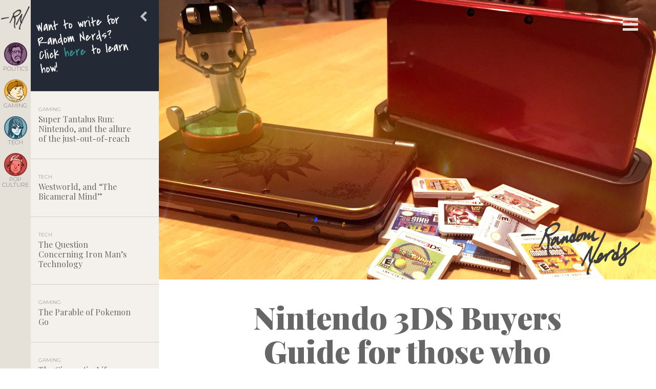

--- FILE ---
content_type: text/html; charset=UTF-8
request_url: https://randomnerds.com/nintendo-3ds-buyers-guide/
body_size: 23480
content:
<!doctype html>
<html class="no-js" lang="en">
  <head>
    <meta charset="utf-8">
    <meta http-equiv="X-UA-Compatible" content="IE=edge">
    <meta name="viewport" content="width=device-width, initial-scale=1.0, maximum-scale=1.0, user-scalable=no">

    <title>Nintendo 3DS Buyers Guide</title>
    <link href='//fonts.googleapis.com/css?family=Playfair+Display:400,900|Lora:400,700,400italic,700italic|Montserrat|Covered+By+Your+Grace' rel='stylesheet' type='text/css'>
    <link rel="shortcut icon" href="https://randomnerds.com/wp-content/themes/random-nerds/images/icon-32.png">
    <link rel="icon" type="image/png" href="https://randomnerds.com/wp-content/themes/random-nerds/images/icon-16.png" sizes="16x16">
    <link rel="icon" type="image/png" href="https://randomnerds.com/wp-content/themes/random-nerds/images/icon-32.png" sizes="32x32">
    <link rel="icon" type="image/png" href="https://randomnerds.com/wp-content/themes/random-nerds/images/icon-96.png" sizes="96x96">
    <link rel="icon" type="image/png" href="https://randomnerds.com/wp-content/themes/random-nerds/images/icon-192.png" sizes="192x192">
<style>
.home #content-body article .article-header-image .cover-dark {
background: rgba(150,145,143, 0.75) !important;
}
.home #content-body article .article-header-image .cover-dark h2{
color: #333;
}
.wp-caption{
	margin-top: 20px;
}
</style>
    <meta name='robots' content='index, follow, max-image-preview:large, max-snippet:-1, max-video-preview:-1' />
	<style>img:is([sizes="auto" i], [sizes^="auto," i]) { contain-intrinsic-size: 3000px 1500px }</style>
	
	<!-- This site is optimized with the Yoast SEO plugin v25.0 - https://yoast.com/wordpress/plugins/seo/ -->
	<meta name="description" content="If you’re a Nintendo 3DS owner then you can skip this article, because you already know that it is an incredible handheld system and a worthy successor to the Nintendo DS." />
	<link rel="canonical" href="https://randomnerds.com/nintendo-3ds-buyers-guide/" />
	<meta name="twitter:card" content="summary_large_image" />
	<meta name="twitter:title" content="Nintendo 3DS Buyers Guide" />
	<meta name="twitter:description" content="If you’re a Nintendo 3DS owner then you can skip this article, because you already know that it is an incredible handheld system and a worthy successor to the Nintendo DS." />
	<meta name="twitter:image" content="https://randomnerds.com/wp-content/uploads/2015/08/linebreak.jpg" />
	<meta name="twitter:creator" content="@random_nerds" />
	<meta name="twitter:site" content="@random_nerds" />
	<meta name="twitter:label1" content="Written by" />
	<meta name="twitter:data1" content="Joe Corbett" />
	<meta name="twitter:label2" content="Est. reading time" />
	<meta name="twitter:data2" content="9 minutes" />
	<script type="application/ld+json" class="yoast-schema-graph">{"@context":"https://schema.org","@graph":[{"@type":"Article","@id":"https://randomnerds.com/nintendo-3ds-buyers-guide/#article","isPartOf":{"@id":"https://randomnerds.com/nintendo-3ds-buyers-guide/"},"author":{"name":"Joe Corbett","@id":"https://randomnerds.com/#/schema/person/ccd7ca00558950b09126800690b4797c"},"headline":"Nintendo 3DS Buyers Guide for those who might not know they want one","datePublished":"2015-11-13T18:53:02+00:00","dateModified":"2015-11-15T21:16:46+00:00","mainEntityOfPage":{"@id":"https://randomnerds.com/nintendo-3ds-buyers-guide/"},"wordCount":1866,"commentCount":0,"publisher":{"@id":"https://randomnerds.com/#organization"},"image":{"@id":"https://randomnerds.com/nintendo-3ds-buyers-guide/#primaryimage"},"thumbnailUrl":"http://randomnerds.com/wp-content/uploads/2015/08/linebreak.jpg","keywords":["3DS","Guide","Nintendo"],"articleSection":["Gaming"],"inLanguage":"en-US","potentialAction":[{"@type":"CommentAction","name":"Comment","target":["https://randomnerds.com/nintendo-3ds-buyers-guide/#respond"]}]},{"@type":"WebPage","@id":"https://randomnerds.com/nintendo-3ds-buyers-guide/","url":"https://randomnerds.com/nintendo-3ds-buyers-guide/","name":"Nintendo 3DS Buyers Guide","isPartOf":{"@id":"https://randomnerds.com/#website"},"primaryImageOfPage":{"@id":"https://randomnerds.com/nintendo-3ds-buyers-guide/#primaryimage"},"image":{"@id":"https://randomnerds.com/nintendo-3ds-buyers-guide/#primaryimage"},"thumbnailUrl":"http://randomnerds.com/wp-content/uploads/2015/08/linebreak.jpg","datePublished":"2015-11-13T18:53:02+00:00","dateModified":"2015-11-15T21:16:46+00:00","description":"If you’re a Nintendo 3DS owner then you can skip this article, because you already know that it is an incredible handheld system and a worthy successor to the Nintendo DS.","breadcrumb":{"@id":"https://randomnerds.com/nintendo-3ds-buyers-guide/#breadcrumb"},"inLanguage":"en-US","potentialAction":[{"@type":"ReadAction","target":["https://randomnerds.com/nintendo-3ds-buyers-guide/"]}]},{"@type":"ImageObject","inLanguage":"en-US","@id":"https://randomnerds.com/nintendo-3ds-buyers-guide/#primaryimage","url":"https://randomnerds.com/wp-content/uploads/2015/08/linebreak.jpg","contentUrl":"https://randomnerds.com/wp-content/uploads/2015/08/linebreak.jpg","width":960,"height":1},{"@type":"BreadcrumbList","@id":"https://randomnerds.com/nintendo-3ds-buyers-guide/#breadcrumb","itemListElement":[{"@type":"ListItem","position":1,"name":"Home","item":"https://randomnerds.com/"},{"@type":"ListItem","position":2,"name":"Nintendo 3DS Buyers Guide for those who might not know they want one"}]},{"@type":"WebSite","@id":"https://randomnerds.com/#website","url":"https://randomnerds.com/","name":"Random Nerds","description":"Politics | Gaming | Tech | Pop Culture","publisher":{"@id":"https://randomnerds.com/#organization"},"potentialAction":[{"@type":"SearchAction","target":{"@type":"EntryPoint","urlTemplate":"https://randomnerds.com/?s={search_term_string}"},"query-input":{"@type":"PropertyValueSpecification","valueRequired":true,"valueName":"search_term_string"}}],"inLanguage":"en-US"},{"@type":"Organization","@id":"https://randomnerds.com/#organization","name":"Random Nerds","url":"https://randomnerds.com/","logo":{"@type":"ImageObject","inLanguage":"en-US","@id":"https://randomnerds.com/#/schema/logo/image/","url":"https://randomnerds.com/wp-content/uploads/2015/03/Random-nerds-site.png","contentUrl":"https://randomnerds.com/wp-content/uploads/2015/03/Random-nerds-site.png","width":450,"height":201,"caption":"Random Nerds"},"image":{"@id":"https://randomnerds.com/#/schema/logo/image/"},"sameAs":["https://www.facebook.com/RandomNerds","https://x.com/random_nerds","https://www.instagram.com/randomnerds/","https://www.linkedin.com/company/random-nerds","https://www.youtube.com/user/RandomNerdsTube"]},{"@type":"Person","@id":"https://randomnerds.com/#/schema/person/ccd7ca00558950b09126800690b4797c","name":"Joe Corbett","image":{"@type":"ImageObject","inLanguage":"en-US","@id":"https://randomnerds.com/#/schema/person/image/","url":"https://secure.gravatar.com/avatar/0d238c9c8b3d8a94cdd5df3442754fc421c60ba07d1dee72097eed771ddb2ac9?s=96&d=mm&r=g","contentUrl":"https://secure.gravatar.com/avatar/0d238c9c8b3d8a94cdd5df3442754fc421c60ba07d1dee72097eed771ddb2ac9?s=96&d=mm&r=g","caption":"Joe Corbett"},"sameAs":["http://randomnerds.com"],"url":"https://randomnerds.com/author/joecorbett/"}]}</script>
	<!-- / Yoast SEO plugin. -->


<link rel="alternate" type="application/rss+xml" title="Random Nerds &raquo; Nintendo 3DS Buyers Guide for those who might not know they want one Comments Feed" href="https://randomnerds.com/nintendo-3ds-buyers-guide/feed/" />
<script type="text/javascript">
/* <![CDATA[ */
window._wpemojiSettings = {"baseUrl":"https:\/\/s.w.org\/images\/core\/emoji\/15.1.0\/72x72\/","ext":".png","svgUrl":"https:\/\/s.w.org\/images\/core\/emoji\/15.1.0\/svg\/","svgExt":".svg","source":{"concatemoji":"https:\/\/randomnerds.com\/wp-includes\/js\/wp-emoji-release.min.js?ver=6.8.1"}};
/*! This file is auto-generated */
!function(i,n){var o,s,e;function c(e){try{var t={supportTests:e,timestamp:(new Date).valueOf()};sessionStorage.setItem(o,JSON.stringify(t))}catch(e){}}function p(e,t,n){e.clearRect(0,0,e.canvas.width,e.canvas.height),e.fillText(t,0,0);var t=new Uint32Array(e.getImageData(0,0,e.canvas.width,e.canvas.height).data),r=(e.clearRect(0,0,e.canvas.width,e.canvas.height),e.fillText(n,0,0),new Uint32Array(e.getImageData(0,0,e.canvas.width,e.canvas.height).data));return t.every(function(e,t){return e===r[t]})}function u(e,t,n){switch(t){case"flag":return n(e,"\ud83c\udff3\ufe0f\u200d\u26a7\ufe0f","\ud83c\udff3\ufe0f\u200b\u26a7\ufe0f")?!1:!n(e,"\ud83c\uddfa\ud83c\uddf3","\ud83c\uddfa\u200b\ud83c\uddf3")&&!n(e,"\ud83c\udff4\udb40\udc67\udb40\udc62\udb40\udc65\udb40\udc6e\udb40\udc67\udb40\udc7f","\ud83c\udff4\u200b\udb40\udc67\u200b\udb40\udc62\u200b\udb40\udc65\u200b\udb40\udc6e\u200b\udb40\udc67\u200b\udb40\udc7f");case"emoji":return!n(e,"\ud83d\udc26\u200d\ud83d\udd25","\ud83d\udc26\u200b\ud83d\udd25")}return!1}function f(e,t,n){var r="undefined"!=typeof WorkerGlobalScope&&self instanceof WorkerGlobalScope?new OffscreenCanvas(300,150):i.createElement("canvas"),a=r.getContext("2d",{willReadFrequently:!0}),o=(a.textBaseline="top",a.font="600 32px Arial",{});return e.forEach(function(e){o[e]=t(a,e,n)}),o}function t(e){var t=i.createElement("script");t.src=e,t.defer=!0,i.head.appendChild(t)}"undefined"!=typeof Promise&&(o="wpEmojiSettingsSupports",s=["flag","emoji"],n.supports={everything:!0,everythingExceptFlag:!0},e=new Promise(function(e){i.addEventListener("DOMContentLoaded",e,{once:!0})}),new Promise(function(t){var n=function(){try{var e=JSON.parse(sessionStorage.getItem(o));if("object"==typeof e&&"number"==typeof e.timestamp&&(new Date).valueOf()<e.timestamp+604800&&"object"==typeof e.supportTests)return e.supportTests}catch(e){}return null}();if(!n){if("undefined"!=typeof Worker&&"undefined"!=typeof OffscreenCanvas&&"undefined"!=typeof URL&&URL.createObjectURL&&"undefined"!=typeof Blob)try{var e="postMessage("+f.toString()+"("+[JSON.stringify(s),u.toString(),p.toString()].join(",")+"));",r=new Blob([e],{type:"text/javascript"}),a=new Worker(URL.createObjectURL(r),{name:"wpTestEmojiSupports"});return void(a.onmessage=function(e){c(n=e.data),a.terminate(),t(n)})}catch(e){}c(n=f(s,u,p))}t(n)}).then(function(e){for(var t in e)n.supports[t]=e[t],n.supports.everything=n.supports.everything&&n.supports[t],"flag"!==t&&(n.supports.everythingExceptFlag=n.supports.everythingExceptFlag&&n.supports[t]);n.supports.everythingExceptFlag=n.supports.everythingExceptFlag&&!n.supports.flag,n.DOMReady=!1,n.readyCallback=function(){n.DOMReady=!0}}).then(function(){return e}).then(function(){var e;n.supports.everything||(n.readyCallback(),(e=n.source||{}).concatemoji?t(e.concatemoji):e.wpemoji&&e.twemoji&&(t(e.twemoji),t(e.wpemoji)))}))}((window,document),window._wpemojiSettings);
/* ]]> */
</script>
<style id='wp-emoji-styles-inline-css' type='text/css'>

	img.wp-smiley, img.emoji {
		display: inline !important;
		border: none !important;
		box-shadow: none !important;
		height: 1em !important;
		width: 1em !important;
		margin: 0 0.07em !important;
		vertical-align: -0.1em !important;
		background: none !important;
		padding: 0 !important;
	}
</style>
<link rel='stylesheet' id='wp-block-library-css' href='https://randomnerds.com/wp-includes/css/dist/block-library/style.min.css?ver=6.8.1' type='text/css' media='all' />
<style id='classic-theme-styles-inline-css' type='text/css'>
/*! This file is auto-generated */
.wp-block-button__link{color:#fff;background-color:#32373c;border-radius:9999px;box-shadow:none;text-decoration:none;padding:calc(.667em + 2px) calc(1.333em + 2px);font-size:1.125em}.wp-block-file__button{background:#32373c;color:#fff;text-decoration:none}
</style>
<style id='global-styles-inline-css' type='text/css'>
:root{--wp--preset--aspect-ratio--square: 1;--wp--preset--aspect-ratio--4-3: 4/3;--wp--preset--aspect-ratio--3-4: 3/4;--wp--preset--aspect-ratio--3-2: 3/2;--wp--preset--aspect-ratio--2-3: 2/3;--wp--preset--aspect-ratio--16-9: 16/9;--wp--preset--aspect-ratio--9-16: 9/16;--wp--preset--color--black: #000000;--wp--preset--color--cyan-bluish-gray: #abb8c3;--wp--preset--color--white: #ffffff;--wp--preset--color--pale-pink: #f78da7;--wp--preset--color--vivid-red: #cf2e2e;--wp--preset--color--luminous-vivid-orange: #ff6900;--wp--preset--color--luminous-vivid-amber: #fcb900;--wp--preset--color--light-green-cyan: #7bdcb5;--wp--preset--color--vivid-green-cyan: #00d084;--wp--preset--color--pale-cyan-blue: #8ed1fc;--wp--preset--color--vivid-cyan-blue: #0693e3;--wp--preset--color--vivid-purple: #9b51e0;--wp--preset--gradient--vivid-cyan-blue-to-vivid-purple: linear-gradient(135deg,rgba(6,147,227,1) 0%,rgb(155,81,224) 100%);--wp--preset--gradient--light-green-cyan-to-vivid-green-cyan: linear-gradient(135deg,rgb(122,220,180) 0%,rgb(0,208,130) 100%);--wp--preset--gradient--luminous-vivid-amber-to-luminous-vivid-orange: linear-gradient(135deg,rgba(252,185,0,1) 0%,rgba(255,105,0,1) 100%);--wp--preset--gradient--luminous-vivid-orange-to-vivid-red: linear-gradient(135deg,rgba(255,105,0,1) 0%,rgb(207,46,46) 100%);--wp--preset--gradient--very-light-gray-to-cyan-bluish-gray: linear-gradient(135deg,rgb(238,238,238) 0%,rgb(169,184,195) 100%);--wp--preset--gradient--cool-to-warm-spectrum: linear-gradient(135deg,rgb(74,234,220) 0%,rgb(151,120,209) 20%,rgb(207,42,186) 40%,rgb(238,44,130) 60%,rgb(251,105,98) 80%,rgb(254,248,76) 100%);--wp--preset--gradient--blush-light-purple: linear-gradient(135deg,rgb(255,206,236) 0%,rgb(152,150,240) 100%);--wp--preset--gradient--blush-bordeaux: linear-gradient(135deg,rgb(254,205,165) 0%,rgb(254,45,45) 50%,rgb(107,0,62) 100%);--wp--preset--gradient--luminous-dusk: linear-gradient(135deg,rgb(255,203,112) 0%,rgb(199,81,192) 50%,rgb(65,88,208) 100%);--wp--preset--gradient--pale-ocean: linear-gradient(135deg,rgb(255,245,203) 0%,rgb(182,227,212) 50%,rgb(51,167,181) 100%);--wp--preset--gradient--electric-grass: linear-gradient(135deg,rgb(202,248,128) 0%,rgb(113,206,126) 100%);--wp--preset--gradient--midnight: linear-gradient(135deg,rgb(2,3,129) 0%,rgb(40,116,252) 100%);--wp--preset--font-size--small: 13px;--wp--preset--font-size--medium: 20px;--wp--preset--font-size--large: 36px;--wp--preset--font-size--x-large: 42px;--wp--preset--spacing--20: 0.44rem;--wp--preset--spacing--30: 0.67rem;--wp--preset--spacing--40: 1rem;--wp--preset--spacing--50: 1.5rem;--wp--preset--spacing--60: 2.25rem;--wp--preset--spacing--70: 3.38rem;--wp--preset--spacing--80: 5.06rem;--wp--preset--shadow--natural: 6px 6px 9px rgba(0, 0, 0, 0.2);--wp--preset--shadow--deep: 12px 12px 50px rgba(0, 0, 0, 0.4);--wp--preset--shadow--sharp: 6px 6px 0px rgba(0, 0, 0, 0.2);--wp--preset--shadow--outlined: 6px 6px 0px -3px rgba(255, 255, 255, 1), 6px 6px rgba(0, 0, 0, 1);--wp--preset--shadow--crisp: 6px 6px 0px rgba(0, 0, 0, 1);}:where(.is-layout-flex){gap: 0.5em;}:where(.is-layout-grid){gap: 0.5em;}body .is-layout-flex{display: flex;}.is-layout-flex{flex-wrap: wrap;align-items: center;}.is-layout-flex > :is(*, div){margin: 0;}body .is-layout-grid{display: grid;}.is-layout-grid > :is(*, div){margin: 0;}:where(.wp-block-columns.is-layout-flex){gap: 2em;}:where(.wp-block-columns.is-layout-grid){gap: 2em;}:where(.wp-block-post-template.is-layout-flex){gap: 1.25em;}:where(.wp-block-post-template.is-layout-grid){gap: 1.25em;}.has-black-color{color: var(--wp--preset--color--black) !important;}.has-cyan-bluish-gray-color{color: var(--wp--preset--color--cyan-bluish-gray) !important;}.has-white-color{color: var(--wp--preset--color--white) !important;}.has-pale-pink-color{color: var(--wp--preset--color--pale-pink) !important;}.has-vivid-red-color{color: var(--wp--preset--color--vivid-red) !important;}.has-luminous-vivid-orange-color{color: var(--wp--preset--color--luminous-vivid-orange) !important;}.has-luminous-vivid-amber-color{color: var(--wp--preset--color--luminous-vivid-amber) !important;}.has-light-green-cyan-color{color: var(--wp--preset--color--light-green-cyan) !important;}.has-vivid-green-cyan-color{color: var(--wp--preset--color--vivid-green-cyan) !important;}.has-pale-cyan-blue-color{color: var(--wp--preset--color--pale-cyan-blue) !important;}.has-vivid-cyan-blue-color{color: var(--wp--preset--color--vivid-cyan-blue) !important;}.has-vivid-purple-color{color: var(--wp--preset--color--vivid-purple) !important;}.has-black-background-color{background-color: var(--wp--preset--color--black) !important;}.has-cyan-bluish-gray-background-color{background-color: var(--wp--preset--color--cyan-bluish-gray) !important;}.has-white-background-color{background-color: var(--wp--preset--color--white) !important;}.has-pale-pink-background-color{background-color: var(--wp--preset--color--pale-pink) !important;}.has-vivid-red-background-color{background-color: var(--wp--preset--color--vivid-red) !important;}.has-luminous-vivid-orange-background-color{background-color: var(--wp--preset--color--luminous-vivid-orange) !important;}.has-luminous-vivid-amber-background-color{background-color: var(--wp--preset--color--luminous-vivid-amber) !important;}.has-light-green-cyan-background-color{background-color: var(--wp--preset--color--light-green-cyan) !important;}.has-vivid-green-cyan-background-color{background-color: var(--wp--preset--color--vivid-green-cyan) !important;}.has-pale-cyan-blue-background-color{background-color: var(--wp--preset--color--pale-cyan-blue) !important;}.has-vivid-cyan-blue-background-color{background-color: var(--wp--preset--color--vivid-cyan-blue) !important;}.has-vivid-purple-background-color{background-color: var(--wp--preset--color--vivid-purple) !important;}.has-black-border-color{border-color: var(--wp--preset--color--black) !important;}.has-cyan-bluish-gray-border-color{border-color: var(--wp--preset--color--cyan-bluish-gray) !important;}.has-white-border-color{border-color: var(--wp--preset--color--white) !important;}.has-pale-pink-border-color{border-color: var(--wp--preset--color--pale-pink) !important;}.has-vivid-red-border-color{border-color: var(--wp--preset--color--vivid-red) !important;}.has-luminous-vivid-orange-border-color{border-color: var(--wp--preset--color--luminous-vivid-orange) !important;}.has-luminous-vivid-amber-border-color{border-color: var(--wp--preset--color--luminous-vivid-amber) !important;}.has-light-green-cyan-border-color{border-color: var(--wp--preset--color--light-green-cyan) !important;}.has-vivid-green-cyan-border-color{border-color: var(--wp--preset--color--vivid-green-cyan) !important;}.has-pale-cyan-blue-border-color{border-color: var(--wp--preset--color--pale-cyan-blue) !important;}.has-vivid-cyan-blue-border-color{border-color: var(--wp--preset--color--vivid-cyan-blue) !important;}.has-vivid-purple-border-color{border-color: var(--wp--preset--color--vivid-purple) !important;}.has-vivid-cyan-blue-to-vivid-purple-gradient-background{background: var(--wp--preset--gradient--vivid-cyan-blue-to-vivid-purple) !important;}.has-light-green-cyan-to-vivid-green-cyan-gradient-background{background: var(--wp--preset--gradient--light-green-cyan-to-vivid-green-cyan) !important;}.has-luminous-vivid-amber-to-luminous-vivid-orange-gradient-background{background: var(--wp--preset--gradient--luminous-vivid-amber-to-luminous-vivid-orange) !important;}.has-luminous-vivid-orange-to-vivid-red-gradient-background{background: var(--wp--preset--gradient--luminous-vivid-orange-to-vivid-red) !important;}.has-very-light-gray-to-cyan-bluish-gray-gradient-background{background: var(--wp--preset--gradient--very-light-gray-to-cyan-bluish-gray) !important;}.has-cool-to-warm-spectrum-gradient-background{background: var(--wp--preset--gradient--cool-to-warm-spectrum) !important;}.has-blush-light-purple-gradient-background{background: var(--wp--preset--gradient--blush-light-purple) !important;}.has-blush-bordeaux-gradient-background{background: var(--wp--preset--gradient--blush-bordeaux) !important;}.has-luminous-dusk-gradient-background{background: var(--wp--preset--gradient--luminous-dusk) !important;}.has-pale-ocean-gradient-background{background: var(--wp--preset--gradient--pale-ocean) !important;}.has-electric-grass-gradient-background{background: var(--wp--preset--gradient--electric-grass) !important;}.has-midnight-gradient-background{background: var(--wp--preset--gradient--midnight) !important;}.has-small-font-size{font-size: var(--wp--preset--font-size--small) !important;}.has-medium-font-size{font-size: var(--wp--preset--font-size--medium) !important;}.has-large-font-size{font-size: var(--wp--preset--font-size--large) !important;}.has-x-large-font-size{font-size: var(--wp--preset--font-size--x-large) !important;}
:where(.wp-block-post-template.is-layout-flex){gap: 1.25em;}:where(.wp-block-post-template.is-layout-grid){gap: 1.25em;}
:where(.wp-block-columns.is-layout-flex){gap: 2em;}:where(.wp-block-columns.is-layout-grid){gap: 2em;}
:root :where(.wp-block-pullquote){font-size: 1.5em;line-height: 1.6;}
</style>
<link rel='stylesheet' id='contact-form-7-css' href='https://randomnerds.com/wp-content/plugins/contact-form-7/includes/css/styles.css?ver=6.0.6' type='text/css' media='all' />
<link rel='stylesheet' id='style-css' href='https://randomnerds.com/wp-content/themes/random-nerds/style.css' type='text/css' media='all' />
<link rel="https://api.w.org/" href="https://randomnerds.com/wp-json/" /><link rel="alternate" title="JSON" type="application/json" href="https://randomnerds.com/wp-json/wp/v2/posts/11198" /><link rel="EditURI" type="application/rsd+xml" title="RSD" href="https://randomnerds.com/xmlrpc.php?rsd" />
<meta name="generator" content="WordPress 6.8.1" />
<link rel='shortlink' href='https://randomnerds.com/?p=11198' />
<link rel="alternate" title="oEmbed (JSON)" type="application/json+oembed" href="https://randomnerds.com/wp-json/oembed/1.0/embed?url=https%3A%2F%2Frandomnerds.com%2Fnintendo-3ds-buyers-guide%2F" />
<link rel="alternate" title="oEmbed (XML)" type="text/xml+oembed" href="https://randomnerds.com/wp-json/oembed/1.0/embed?url=https%3A%2F%2Frandomnerds.com%2Fnintendo-3ds-buyers-guide%2F&#038;format=xml" />
<meta property="og:title" content="Nintendo 3DS Buyers Guide for those who might not know they want one" />
<meta property="og:type" content="article" />
<meta property="og:image" content="https://randomnerds.com/wp-content/uploads/2015/11/3ds480.jpg" />
<meta property="og:image:url" content="https://randomnerds.com/wp-content/uploads/2015/11/3ds480.jpg" />
<meta property="og:image:secure_url" content="https://randomnerds.com/wp-content/uploads/2015/11/3ds480.jpg" />
<meta property="og:url" content="https://randomnerds.com/nintendo-3ds-buyers-guide/" />
<meta property="og:description" content="If you&#8217;re a Nintendo 3DS owner then you can skip this article (but feel free to share it far and wide), because you already know that the Nintendo 3DS is an incredible handheld system and a worthy successor to the insanely successful Nintendo DS. Despite what Shuhei Yoshida, president of Sony Computer Entertainment Worldwide Studios, [...]" />
<meta property="og:site_name" content="Random Nerds" />

  </head>
    <body class="wp-singular post-template-default single single-post postid-11198 single-format-standard wp-theme-random-nerds sidebar-open">
        <div id="avatar-select" class="desktop-only none-selected sidebar-visible">
      <ul>
        <li><a href="/" id="sidebar-home-link"><img src="https://randomnerds.com/wp-content/themes/random-nerds/images/small_signature.png"></a></li>
        <li><a href="#" class="apply-filter"><div class="avatar-icon icon-politics " data-category="politics"><div class="hover"></div><div class="border"></div></div>Politics</a></li>
        <li><a href="#" class="apply-filter"><div class="avatar-icon icon-gaming " data-category="gaming"><div class="hover"></div><div class="border"></div></div>Gaming</a></li>
        <li><a href="#" class="apply-filter"><div class="avatar-icon icon-tech " data-category="tech"><div class="hover"></div><div class="border"></div></div>Tech</a></li>
        <li><a href="#" class="apply-filter"><div class="avatar-icon icon-pop-culture " data-category="pop-culture"><div class="hover"></div><div class="border"></div></div>Pop Culture</a></li>
      </ul>
    </div>

    <div id="menu-open">
      <span class="icon-bar"></span>
      <span class="icon-bar"></span>
      <span class="icon-bar"></span>
      <div class="clearfix"></div>
    </div>
    <div id="mobile-home" style="display:none;">
      <a href="/"><img src="https://randomnerds.com/wp-content/themes/random-nerds/images/small_signature.png"></a>
    </div>
    <div id="main-menu" style="display:none;">
      <a id="search-button"><i class="fa fa-search"></i></a>
      <hr>
      <ul class="categories">
        <li><a href="/category/politics" class="politics">Politics</a></li>
        <li><a href="/category/gaming" class="gaming">Gaming</a></li>
        <li><a href="/category/tech/" class="tech">Tech</a></li>
        <li><a href="/category/pop-culture/" class="pop-culture">Pop Culture</a></li>
      </ul>
      <hr>
      <div class="menu-primary-right-side-menu-container"><ul id="menu-primary-right-side-menu" class="menu"><li id="menu-item-52" class="menu-item menu-item-type-custom menu-item-object-custom menu-item-52"><a href="http://randomnerds.eventbrite.com/">Events</a></li>
<li id="menu-item-11826" class="menu-item menu-item-type-post_type menu-item-object-page menu-item-11826"><a href="https://randomnerds.com/shop-amazon/">Shop Amazon</a></li>
<li id="menu-item-53" class="menu-item menu-item-type-custom menu-item-object-custom menu-item-53"><a href="http://www.zazzle.com/randomnerds">Shop Merch</a></li>
</ul></div>      <hr>
      <form method="POST" id="mailchimp-subscribe">
        <p>Want to get articles delivered straight to you?</p>
        <input type="submit" class="submit" style="display:none;">
        <input type="email" placeholder="Your Email" name="mailchimp_email_subscribe" required="required"><a href="#"><i class="fa fa-envelope"></i></a>
        <div class="clearfix"></div>
      </form>
              <li id="text-2" class="widget widget_text">			<div class="textwidget"><ul>
  <li><a href="https://www.facebook.com/RandomNerds" class="facebook"><i class="fa fa-facebook"></i></a></li>
  <li><a href="https://twitter.com/random_nerds " class="twitter"><i class="fa fa-twitter"></i></a></li>
  <li><a href="https://open.spotify.com/user/randomnerds" class="spotify"><i class="fa fa-spotify"></i></a></li>
</ul></div>
		</li>
          </div>

    <a href="#" id="collapse-sidebar" class=""><i class="fa fa-chevron-left"></i></a>
    <section id="content" class="sidebar-visible">
      <section id="article-sidebar">
    <div class="article featured">
      <h2 class="random-angle-12">Want to write for Random Nerds? Click <a href="https://randomnerds.com/so-you-want-to-write-for-random-nerds-heres-how/" />here</a> to learn how!</h2>
    </div>

    <div id="sidebar-posts">
      <div class="loading-overlay">
        <div class="loading-text sidebar-loading-message"><span>Refiltering Posts</span> <div class="loader"></div></div>
      </div>
  
                <div class="post" data-post-id="21906">
        <a href="https://randomnerds.com/super-tantalus-run-nintendo-and-the-allure-of-the-just-out-of-reach/">
          <div class="article filterable  category-gaming primary-gaming">
            <div class="cover">
              <div><div class="random-angle-5">do less...</div></div>
            </div>
            <h3 class="category">Gaming</h3>
            <h2>Super Tantalus Run: Nintendo, and the allure of the just-out-of-reach</h2>
                      </div>
        </a>
      </div>
      
                <div class="post" data-post-id="21338">
        <a href="https://randomnerds.com/westworld-bicameral-mind/">
          <div class="article filterable  category-tech primary-pop-culture">
            <div class="cover">
              <div><div class="random-angle-14">mind expanding, mind exploding</div></div>
            </div>
            <h3 class="category">Tech</h3>
            <h2>Westworld, and &#8220;The Bicameral Mind&#8221;</h2>
                      </div>
        </a>
      </div>
      
                <div class="post" data-post-id="19559">
        <a href="https://randomnerds.com/the-question-concerning-iron-man-s-technology/">
          <div class="article filterable  category-tech primary-tech">
            <div class="cover">
              <div><div class="random-angle-11">the truth is, he IS Iron Man</div></div>
            </div>
            <h3 class="category">Tech</h3>
            <h2>The Question Concerning Iron Man’s Technology</h2>
                      </div>
        </a>
      </div>
      
                <div class="post" data-post-id="19307">
        <a href="https://randomnerds.com/the-parable-of-pokemon-go/">
          <div class="article filterable  category-gaming primary-gaming">
            <div class="cover">
              <div><div class="random-angle-15">on a citywide scavenger hunt for joy</div></div>
            </div>
            <h3 class="category">Gaming</h3>
            <h2>The Parable of Pokemon Go</h2>
                      </div>
        </a>
      </div>
      
                <div class="post" data-post-id="18836">
        <a href="https://randomnerds.com/the-cinematic-life-saving-sounds-of-overwatch/">
          <div class="article filterable  category-gaming primary-gaming">
            <div class="cover">
              <div><div class="random-angle-15">RYUU GA WAGA TEKI WO KURAU!</div></div>
            </div>
            <h3 class="category">Gaming</h3>
            <h2>The Cinematic, Life-Saving Sounds of Overwatch</h2>
                      </div>
        </a>
      </div>
      
                <div class="post" data-post-id="16241">
        <a href="https://randomnerds.com/appreciation-for-loss-and-the-pokemon-nuzlocke-run/">
          <div class="article filterable  category-gaming primary-gaming">
            <div class="cover">
              <div><div class="random-angle-11">there is no victory without loss</div></div>
            </div>
            <h3 class="category">Gaming</h3>
            <h2>Appreciation for Loss, and the Pokémon Nuzlocke Run</h2>
                      </div>
        </a>
      </div>
      
                <div class="post" data-post-id="16015">
        <a href="https://randomnerds.com/zelda-doesnt-need-linkle-to-be-a-feminist-saga/">
          <div class="article filterable  category-gaming primary-gaming">
            <div class="cover">
              <div><div class="random-angle-8">ok Hyrule now let's get in formation</div></div>
            </div>
            <h3 class="category">Gaming</h3>
            <h2>Zelda Doesn’t Need Linkle to Be a Feminist Saga</h2>
                      </div>
        </a>
      </div>
      
                <div class="post" data-post-id="15877">
        <a href="https://randomnerds.com/pros-mid-level-cons/">
          <div class="article filterable  category-gaming primary-gaming">
            <div class="cover">
              <div><div class="random-angle-10">giving attention to deserving conventions</div></div>
            </div>
            <h3 class="category">Gaming</h3>
            <h2>The Pros of Mid-Level Cons</h2>
                      </div>
        </a>
      </div>
      
                <div class="post" data-post-id="14328">
        <a href="https://randomnerds.com/super-smash-bros-melee-15-years-old-still-king-fighters/">
          <div class="article filterable  category-gaming primary-gaming">
            <div class="cover">
              <div><div class="random-angle-6">for Nintendo fans, at least</div></div>
            </div>
            <h3 class="category">Gaming</h3>
            <h2>Super Smash Bros. Melee: 15 years old, but still the King of Fighters</h2>
                      </div>
        </a>
      </div>
      
                <div class="post" data-post-id="11543">
        <a href="https://randomnerds.com/going-viral-how-the-resident-evil-series-makes-big-pharma-its-true-villain/">
          <div class="article filterable  category-gaming primary-gaming">
            <div class="cover">
              <div><div class="random-angle-8">Obedience breeds discipline, discipline breeds unity, unity breeds power, power is life.</div></div>
            </div>
            <h3 class="category">Gaming</h3>
            <h2>Going Viral: How the Resident Evil series makes Big Pharma its true villain</h2>
                      </div>
        </a>
      </div>
        </div>
  <div class="sidebar-nav">
          <a class="load-more-sidebar-pages" href="/?spage=2">Load More Posts</a>
      <div class="loader-container hidden"><div class="loader">Loading...</div><div class="clearfix"></div></div>
      </div>
  <div id="end-of-the-net" style="display:none;">
    <h2>Welp, that's it.</h2>
    <p>You've reached the end of our little internet.</p>
  </div>
</section>
      <section id="content-body" >

        <article class="category-gaming primary-gaming first-article">
              <div class="article-header">
        <p class="loading">[ This space intentionally left blank. ]</p>
                        <div class="article-header-image light-mode page-header no-header-image"
                    data-mobile-image="https://randomnerds.com/wp-content/uploads/2015/11/3ds480.jpg"          data-tablet-image="https://randomnerds.com/wp-content/uploads/2015/11/3ds768.jpg"          data-desktop-image="https://randomnerds.com/wp-content/uploads/2015/11/3ds1920.jpg"        >
          <div class="cover cover-dark">
                        <a href="/" id="logo"><img src="https://randomnerds.com/wp-content/themes/random-nerds/images/signature-logo-dark.svg" title="Random Nerds"></a>          </div>
        </div>
                </div>
        <div class="article featured">
      <h1 class="article-title text-center">Nintendo 3DS Buyers Guide for those who might not know they want one</h1>      <div class="meta-row text-center">
        <span class="light-grey">By</span> <a class="author-link" href="https://randomnerds.com/author/joecorbett/">Joe Corbett</a>
      </div>
              <hr class="small">
        <div class="meta-row text-center">
          <ul>
            <li><span class="light-grey">Filed In</span> <span class="categories upper">
              <a href="https://randomnerds.com/category/gaming/" class="category-gaming" rel="category tag">Gaming</a></span></li>
          </ul>
        </div>
            <hr class="small desktop-only">
      <div class="meta-row text-center"><span class="date">November 13, 2015</span></div>      <div class="article-body">
                  <p>If you&#8217;re a Nintendo 3DS owner then you can skip this article (but feel free to share it far and wide), because you already know that the Nintendo 3DS is an incredible handheld system and a worthy successor to the insanely successful Nintendo DS<cite rel="tooltip" title="The Nintendo DS released in 2004 sold over 154 million units, making it the most successful handheld of all time, even beating out the orginal Gameboy. &amp;#8211; via &lt;a href=&quot;http://vgsales.wikia.com/wiki/Best_selling_handheld_consoles&quot; target=&quot;_blank&quot;&gt;vgsales.wiki.com&lt;/a&gt;">#</cite>. </p>
<p>Despite what Shuhei Yoshida, president of Sony Computer Entertainment Worldwide Studios, thinks about the challenging mobile gaming climate&#8230;</p>
<blockquote class="center"><p>Touch-based games are fun &#8211; there are many games with really good design. But having sticks and buttons make things totally different.<br />
<br />
So I hope, like many of you, that this culture of playing portable games continues but the climate is not healthy for now because of the huge dominance of mobile gaming.</p></blockquote>
<p>&#8230;the Nintendo 3DS is well worth the investment, even after being on the market for nearly 5 years. </p>
<p>However, it&#8217;s not uncommon for the average consumer to be terribly confused by Nintendo&#8217;s product lines, and the 3DS line of products doesn&#8217;t do anything to help, with confusing names like Nintendo 3DS, Nintendo 3DS XL, New Nintendo 3DS, New Nintendo 3DS XL, and of course the Nintendo 2DS. </p>
<p>Hopefully this guide will convince you to pick up one of these amazing handhelds while alleviating any confusion about which one is right for you.</p>
<p><center>***</center><br />
<img decoding="async" src="https://randomnerds.com/wp-content/uploads/2015/08/linebreak.jpg" /></p>
<h5>Picking the right 3DS</h5>
<hr>
<div style="width: 1010px" class="wp-caption alignnone"><img fetchpriority="high" decoding="async" width="1000" height="565" src="https://randomnerds.com/wp-content/uploads/2015/11/new3DS.jpg" alt="new3DS" class="alignnone size-full wp-image-11204" /><p class="wp-caption-text"><a href="https://www.amazon.com/gp/product/B00ZBC8JW8/ref=as_li_tl?ie=UTF8&#038;camp=1789&#038;creative=9325&#038;creativeASIN=B00ZBC8JW8&#038;linkCode=as2&#038;tag=rando05f-20&#038;linkId=CXENDAEKPMLYOK45" target="_blank"><strong>New Nintendo 3DS XL</strong></a><br /><a href="https://www.amazon.com/gp/product/B0144K8KQW/ref=as_li_tl?ie=UTF8&#038;camp=1789&#038;creative=9325&#038;creativeASIN=B0144K8KQW&#038;linkCode=as2&#038;tag=rando05f-20&#038;linkId=45QISCKYVX5B6XD5" target="_blank"><strong>New Nintendo 3DS Animal Crossing Bundle</strong></a></p></div>
<p><strong>New Nintendo 3DS</strong><br />
The New Nintendo 3DS is the &#8216;newest&#8217; and most current 3DS model on the market. It&#8217;s a solid upgrade over the original Nintendo 3DS, featuring a faster CPU, more memory, enhanced (finally usable) 3D visual effects, and built-in amiibo support.</p>
<p>For most gamers who already own a Nintendo 3DS this upgrade is unnecessary though, because to date there are only 2 games that require the extra horsepower found inside the New Nintendo 3DS<cite rel="tooltip" title="Xenoblade Chronicles is a huge RPG and Binding of Issacs randomly generated dungeons both require that extra horsepower, but they might not be enough to get you to move to a New Nintendo 3DS if you already have one.">#</cite> and most new games are able to be played with only slight performance downgrades when not played on a New Nintendo 3DS. However, if you&#8217;re a first-time owner, this is the handheld to own because the extra power is noticeable and it makes using the system a dream. Also, if you&#8217;re a fan of the glassless 3D visuals (which I happen to be), the head tracking is a must have.</p>
<p>Unless your cost conscious, the New Nintendo 3DS is the right model for any new 3DS users. It&#8217;s difficult to call it an absolutely necessary upgrade for current owners, but you probably wouldn&#8217;t regret making this upgrade anyway.</p>
<p>&nbsp;<br />
<div style="width: 1010px" class="wp-caption alignnone"><img decoding="async" width="1000" height="314" src="https://randomnerds.com/wp-content/uploads/2015/11/Original-3ds-and-2ds.jpg" alt="Original 3ds and 2ds" class="alignnone size-full wp-image-11209" /><p class="wp-caption-text"><a href="https://www.amazon.com/gp/product/B00EZPCWWA/ref=as_li_tl?ie=UTF8&#038;camp=1789&#038;creative=9325&#038;creativeASIN=B00EZPCWWA&#038;linkCode=as2&#038;tag=rando05f-20&#038;linkId=IJI2X4TMH3E2G36Z" target="_blank"><strong>Nintendo 2DS</strong></a><br /><a href="http://www.gamestop.com/nintendo-3ds/consoles/nintendo-3ds-pearl-pink/98863" target="_blank"><strong>Nintendo 3DS</strong></a><br /><a href="https://www.amazon.com/gp/product/B00E1A1SP6/ref=as_li_tl?ie=UTF8&#038;camp=1789&#038;creative=9325&#038;creativeASIN=B00E1A1SP6&#038;linkCode=as2&#038;tag=rando05f-20&#038;linkId=EUE5MZNK6XYNC5LO" target="_blank"><strong>Nintendo 3DS XL</a></strong></p></div></p>
<p><strong>Nintendo 3DS</strong><br />
I put a lot of miles on my original 3DS, but the New Nintendo 3DS was a welcomed upgrade for all the features I listed above. That being said, this original system is still a great choice for someone who is looking to play a few games on the go without paying top dollar.</p>
<p>Note the Nintendo 3DS is about $25 cheaper, but it lacks all the bells and whistles you get with the new 3DS that are well worth the extra cost. While I do think highly of this system, the fanboy/gadget nerd in me has to recommend the new hotness you get with the most recent New Nintendo 3DS. Regardless, you won&#8217;t be disappointed with the original Nintendo 3DS if you think it&#8217;s the one for you.</p>
<p>&nbsp;<br />
<strong>Nintendo 2DS</strong><br />
Are you a small child that can&#8217;t be trusted with pricey gadgets? Are you on a very tight budget? Do you believe that glassless 3D visual effects are the work of the devil? If you answered yes to any one of those questions, then the 2DS might be right for you. </p>
<p>The 2DS is Nintendo&#8217;s barebones 3DS experience, as it lacks 3D support, the signature DS clamshell design, and an XL version. This unit is targeted at kids who shouldn&#8217;t be playing games in 3D<cite rel="tooltip" title="While their isn&amp;#8217;t actual scientific data to back up the claim that 3D screens can damage the vision of a young child, it is a concern that Nitnendo has openly spoken about, so to be safe they recommend that children under the age of 6 do not play 3D games. &amp;#8211; via &lt;a href=&quot;http://www.foxnews.com/tech/2010/12/29/games-ruin-childrens-eyes-nintendo-warns.html&quot; target=&quot;_blank&quot;&gt;FoxNews&lt;/a&gt; (and when has FoxNews ever lied?)">#</cite> and are likely to be a bit tougher on their handhelds (though that&#8217;s not to say the 3DS isn&#8217;t a solid device). If you&#8217;ve got a budget issue or you have a brood of 6+, you might consider arming them with a 2DS while you treat yourself to the full-featured New Nintendo 3DS.</p>
<p>&nbsp;<br />
<strong>XL vs not XL</strong><br />
The XL monicker obviously implies that the model is larger, as it features a larger top and bottom screen and slightly better battery life.</p>
<p>Deciding whether or not you should go with an XL or not is totally up to your personal preference. Some prefer the non-XL version because it&#8217;s a bit more portable and the smaller screen makes the graphics appear to be less jaggy. I personally enjoy the XL because it&#8217;s easier to hold in my monster hands and with the head tracking on the New Nintendo 3DS coupled with the larger screen, it really let&#8217;s the 3D effect shine and looks gorgeous on most games. So, the question is: do you care more about having a compact console or a larger screen with a more immersive 3D effect?</p>
<p><img decoding="async" src="https://randomnerds.com/wp-content/uploads/2015/08/linebreak.jpg" /></p>
<h5>Getting some Great Games</h5>
<hr>
<p>The 3DS has arguably the best lineup of games for any handheld released to date. It also helps that the 3DS is 100% backwards compatible with Nintendo DS titles, so it would be a challenge for you to not find at least 5-6 games you absolutely love.</p>
<p>While it does depend on the types of games you&#8217;re into, I&#8217;ve listed a selection of some of my favorites, many of which you&#8217;ll find at the top of many &#8216;Best of 3DS&#8217; lists around the web.</p>
<div style="width: 300px" class="wp-caption alignleft"><a href="https://www.amazon.com/gp/product/B00DD0B1R0/ref=as_li_tl?ie=UTF8&#038;camp=1789&#038;creative=9325&#038;creativeASIN=B00DD0B1R0&#038;linkCode=as2&#038;tag=rando05f-20&#038;linkId=74O7QFC6KQ2M3ZCK" target="_blank"><img decoding="async" width="290" height="265" src="https://randomnerds.com/wp-content/uploads/2015/11/Super-Smash-Bros.-–-Nintendo-3DS.jpg" alt="Super Smash Bros. – Nintendo 3DS" class="alignnone size-full wp-image-11229" /><p class="wp-caption-text"><strong>Super Smash Bros. &#8211; Nintendo 3DS</strong></a><br />&nbsp;</p></div>
<div style="width: 300px" class="wp-caption alignleft"><a href="https://www.amazon.com/gp/product/B0053BCO00/ref=as_li_tl?ie=UTF8&#038;camp=1789&#038;creative=9325&#038;creativeASIN=B0053BCO00&#038;linkCode=as2&#038;tag=rando05f-20&#038;linkId=54EHWI6WSLYBBOAJ" target="_blank"><img loading="lazy" decoding="async" width="290" height="265" src="https://randomnerds.com/wp-content/uploads/2015/11/Mario-Kart-7.jpg" alt="Mario Kart 7" class="alignnone size-full wp-image-11227" /><p class="wp-caption-text"><strong>Mario Kart 7</strong></a><br />&nbsp;</p></div>
<div style="width: 300px" class="wp-caption alignleft"><a href="https://www.amazon.com/gp/product/B002I092MM/ref=as_li_tl?ie=UTF8&#038;camp=1789&#038;creative=9325&#038;creativeASIN=B002I092MM&#038;linkCode=as2&#038;tag=rando05f-20&#038;linkId=ABGTUWH47UYI5V2N" target="_blank"><img loading="lazy" decoding="async" width="290" height="265" src="https://randomnerds.com/wp-content/uploads/2015/11/Super-Mario-3D-Land.jpg" alt="Super Mario 3D Land" class="alignnone size-full wp-image-11228" /><p class="wp-caption-text"><strong>Super Mario 3D Land</strong></a><br />&nbsp;</p></div>
<div style="width: 300px" class="wp-caption alignleft"><a href="https://www.amazon.com/gp/product/B00GANWVJE/ref=as_li_tl?ie=UTF8&#038;camp=1789&#038;creative=9325&#038;creativeASIN=B00GANWVJE&#038;linkCode=as2&#038;tag=rando05f-20&#038;linkId=XYF2U7YBLFLJVITF" target="_blank"><img loading="lazy" decoding="async" width="290" height="265" src="https://randomnerds.com/wp-content/uploads/2015/11/The-Legend-of-Zelda-A-Link-Between-Worlds.jpg" alt="The Legend of Zelda- A Link Between Worlds" class="alignnone size-full wp-image-11230" /><p class="wp-caption-text"><strong>The Legend of Zelda<br />A Link Between Worlds</strong></a></p></div>
<div style="width: 300px" class="wp-caption alignleft"><a href="https://www.amazon.com/gp/product/B003O6E800/ref=as_li_tl?ie=UTF8&#038;camp=1789&#038;creative=9325&#038;creativeASIN=B003O6E800&#038;linkCode=as2&#038;tag=rando05f-20&#038;linkId=UWVPZCVT2NODV6BV" target="_blank"><img loading="lazy" decoding="async" width="290" height="265" src="https://randomnerds.com/wp-content/uploads/2015/11/The-Legend-of-Zelda-Ocarina-of-Time-3D.jpg" alt="The Legend of Zelda- Ocarina of Time 3D" class="alignnone size-full wp-image-11232" /><p class="wp-caption-text"><strong>The Legend of Zelda<br />Ocarina of Time 3D</strong></a></p></div>
<div style="width: 300px" class="wp-caption alignleft"><a href="https://www.amazon.com/gp/product/B00PB9LZQI/ref=as_li_tl?ie=UTF8&#038;camp=1789&#038;creative=9325&#038;creativeASIN=B00PB9LZQI&#038;linkCode=as2&#038;tag=rando05f-20&#038;linkId=3TV6RCS2O3OJ7MWN" target="_blank"><img loading="lazy" decoding="async" width="290" height="265" src="https://randomnerds.com/wp-content/uploads/2015/11/The-Legend-of-Zelda-Majora’s-Mask-3D.jpg" alt="The Legend of Zelda- Majora’s Mask 3D" class="alignnone size-full wp-image-11231" /><p class="wp-caption-text"><strong>The Legend of Zelda<br />Majora&#8217;s Mask 3D</strong></a></p></div>
<div style="width: 300px" class="wp-caption alignleft"><a href="https://www.amazon.com/gp/product/B004L4G8UC/ref=as_li_tl?ie=UTF8&#038;camp=1789&#038;creative=9325&#038;creativeASIN=B004L4G8UC&#038;linkCode=as2&#038;tag=rando05f-20&#038;linkId=B76HXBCVJ6CAKKVN" target="_blank"><img loading="lazy" decoding="async" width="290" height="265" src="https://randomnerds.com/wp-content/uploads/2015/11/Tom-Clancy’s-Ghost-Recon-Shadow-Wars.jpg" alt="Tom Clancy’s Ghost Recon Shadow Wars" class="alignnone size-full wp-image-11233" /><p class="wp-caption-text"><strong>Tom Clancy&#8217;s Ghost Recon Shadow Wars</strong></a><br />&nbsp;</p></div>
<div style="width: 300px" class="wp-caption alignleft"><a href="https://www.amazon.com/gp/product/B00NMUYBZA/ref=as_li_tl?ie=UTF8&#038;camp=1789&#038;creative=9325&#038;creativeASIN=B00NMUYBZA&#038;linkCode=as2&#038;tag=rando05f-20&#038;linkId=2U76CSDFLATTO5BG" target="_blank"><img loading="lazy" decoding="async" width="290" height="265" src="https://randomnerds.com/wp-content/uploads/2015/11/Ultimate-Nes-Remix.jpg" alt="Ultimate Nes Remix" class="alignnone size-full wp-image-11234" /><p class="wp-caption-text"><strong>Ultimate Nes Remix</strong></a><br />&nbsp;</p></div>
<div style="width: 300px" class="wp-caption alignleft"><a href="https://www.amazon.com/gp/product/B00T9Z8CHU/ref=as_li_tl?ie=UTF8&#038;camp=1789&#038;creative=9325&#038;creativeASIN=B00T9Z8CHU&#038;linkCode=as2&#038;tag=rando05f-20&#038;linkId=VO5NYGKZ5ODXH6RV" target="_blank"><img loading="lazy" decoding="async" width="290" height="265" src="https://randomnerds.com/wp-content/uploads/2015/11/Xenoblade-Chronicles-3D.jpg" alt="Xenoblade Chronicles 3D" class="alignnone size-full wp-image-11235" /><p class="wp-caption-text"><strong>Xenoblade Chronicles 3D</strong></a><br />&nbsp;</p></div>
<div style="width: 300px" class="wp-caption alignleft"><a href="https://www.amazon.com/gp/product/B0053BCP40/ref=as_li_tl?ie=UTF8&#038;camp=1789&#038;creative=9325&#038;creativeASIN=B0053BCP40&#038;linkCode=as2&#038;tag=rando05f-20&#038;linkId=DD4UJNLU7VYQ4XK6" target="_blank"><img loading="lazy" decoding="async" width="290" height="265" src="https://randomnerds.com/wp-content/uploads/2015/11/Luigis-Mansion-Dark-Moon.jpg" alt="Luigi&#039;s Mansion Dark Moon" class="alignnone size-full wp-image-11253" /><p class="wp-caption-text"><strong>Luigi&#039;s Mansion Dark Moon</strong></a><br />&nbsp;</p></div>
<div style="width: 300px" class="wp-caption alignleft"><a href="https://www.amazon.com/gp/product/B00GV4V8XC/ref=as_li_tl?ie=UTF8&#038;camp=1789&#038;creative=9325&#038;creativeASIN=B00GV4V8XC&#038;linkCode=as2&#038;tag=rando05f-20&#038;linkId=AMTM7Y2LKHMZ5T7N" target="_blank"><img loading="lazy" decoding="async" width="290" height="265" src="https://randomnerds.com/wp-content/uploads/2015/11/Bravely-Default.jpg" alt="Bravely Default" class="alignnone size-full wp-image-11254" /><p class="wp-caption-text"><strong>Bravely Default</strong></a><br />&nbsp;</p></div>
<div style="width: 300px" class="wp-caption alignleft"><a href="https://www.amazon.com/gp/product/B00VFVIOVA/ref=as_li_tl?ie=UTF8&#038;camp=1789&#038;creative=9325&#038;creativeASIN=B00VFVIOVA&#038;linkCode=as2&#038;tag=rando05f-20&#038;linkId=VVYREKPOCEDSHNZK" target="_blank"><img loading="lazy" decoding="async" width="290" height="265" src="https://randomnerds.com/wp-content/uploads/2015/11/Shovel-Knight.jpg" alt="Shovel Knight" class="alignnone size-full wp-image-11255" /><p class="wp-caption-text"><strong>Shovel Knight</strong></a><br />&nbsp;</p></div>
<p><img decoding="async" src="https://randomnerds.com/wp-content/uploads/2015/08/linebreak.jpg" /></p>
<h5>Protecting Your Stuff</h5>
<hr>
<p>I don&#8217;t know about you, but I get a bit overzealous about protecting my video game collection, especially when I&#8217;m on the go. Fortunately, you can do that in style with these great Hori Hard pouch cases that will fit your 3DS and couple of games too.</p>
<div style="width: 300px" class="wp-caption alignleft"><a href="https://www.amazon.com/gp/product/B00DWXUYN0/ref=as_li_tl?ie=UTF8&#038;camp=1789&#038;creative=9325&#038;creativeASIN=B00DWXUYN0&#038;linkCode=as2&#038;tag=rando05f-20&#038;linkId=SVVPGD3J6EWMRSDZ" target="_blank"><img loading="lazy" decoding="async" width="800" height="530" src="https://randomnerds.com/wp-content/uploads/2015/04/horimariocase.jpg" alt="HORI 3DS XL Retro Mario Hard Pouch" class="alignnone size-full wp-image-1612" /><p class="wp-caption-text"><strong>Retro Mario Hard Pouch</strong></a></p></div>
<div style="width: 300px" class="wp-caption alignleft"><a href="https://www.amazon.com/HORI-Retro-Mario-Pouch-Luigi-nintendo/dp/B00EZLBCHK/?_encoding=UTF8&#038;camp=1789&#038;creative=9325&#038;keywords=Retro%20Luigi%20Hard%20Pouch&#038;linkCode=ur2&#038;qid=1447433254&#038;s=videogames&#038;sr=1-2&#038;tag=rando05f-20&#038;linkId=KFFBMZCKHRCEHO5V" target="_blank"><img loading="lazy" decoding="async" width="800" height="530" src="https://randomnerds.com/wp-content/uploads/2015/04/horiluigicase.jpg" alt="HORI 3DS XL Retro Luigi Hard Pouch" class="alignnone size-full wp-image-1614" /><p class="wp-caption-text"><strong>Retro Luigi Hard Pouch</strong></a></p></div>
<div style="width: 300px" class="wp-caption alignleft"><a href="https://www.amazon.com/gp/product/B00RZ7TCG4/ref=as_li_tl?ie=UTF8&#038;camp=1789&#038;creative=9325&#038;creativeASIN=B00RZ7TCG4&#038;linkCode=as2&#038;tag=rando05f-20&#038;linkId=II25I4IZLZNQQXOB" target="_blank"><img loading="lazy" decoding="async" width="800" height="530" src="https://randomnerds.com/wp-content/uploads/2015/04/horiretronescase.jpg" alt="HORI Retro NES Hard Pouch for Nintendo NEW 3DS XL" class="alignnone size-full wp-image-1618" /><p class="wp-caption-text"><strong>Retro NES Hard Pouch</strong></a></p></div>
<div style="width: 300px" class="wp-caption alignleft"><a href="https://www.amazon.com/gp/product/B00CAJCBKG/ref=as_li_tl?ie=UTF8&#038;camp=1789&#038;creative=9325&#038;creativeASIN=B00CAJCBKG&#038;linkCode=as2&#038;tag=rando05f-20&#038;linkId=JWKEFNNRFBVF32W3" target="_blank"><img loading="lazy" decoding="async" width="800" height="530" src="https://randomnerds.com/wp-content/uploads/2015/04/horiprincesspeachcase.jpg" alt="HORI 3DS XL Princess Peach Hard Pouch" class="alignnone size-full wp-image-1616" /><p class="wp-caption-text"><strong>Princess Peach Hard Pouch</strong></a></p></div>
<div style="width: 300px" class="wp-caption alignleft"><a href="https://www.amazon.com/gp/product/B00RZ7TC82/ref=as_li_tl?ie=UTF8&#038;camp=1789&#038;creative=9325&#038;creativeASIN=B00RZ7TC82&#038;linkCode=as2&#038;tag=rando05f-20&#038;linkId=WEQMWAVGKA3CPSKF" target="_blank"><img loading="lazy" decoding="async" width="800" height="530" src="https://randomnerds.com/wp-content/uploads/2015/04/horiblackcase.jpg" alt="HORI Black Hard Pouch for Nintendo 3DS XL" class="alignnone size-full wp-image-1620" /><p class="wp-caption-text"><strong>Black Hard Pouch</strong></a></p></div>
<div style="width: 300px" class="wp-caption alignleft"><a href="https://www.amazon.com/gp/product/B00ND0EBP4/ref=as_li_tl?ie=UTF8&#038;camp=1789&#038;creative=9325&#038;creativeASIN=B00ND0EBP4&#038;linkCode=as2&#038;tag=rando05f-20&#038;linkId=YZRAOJML7D3KEMLX" target="_blank"><img loading="lazy" decoding="async" width="800" height="530" src="https://randomnerds.com/wp-content/uploads/2015/11/zeldapouch.jpg" alt="zeldapouch" class="alignnone size-full wp-image-11250" /><p class="wp-caption-text"><strong>Retro Zelda Hard Pouch</strong></a></p></div>
<p><img decoding="async" src="https://randomnerds.com/wp-content/uploads/2015/08/linebreak.jpg" /></p>
<h5>Don&#8217;t miss out on these features</h5>
<hr>
<p>The 3DS can do a lot of cool things, but there are three functions you really need to know about, because I&#8217;ve met more than one 3DS owner whose mind I was able to blow by showing them a feature on there 3DS that they had never used.</p>
<p><center><strong>StreetPass</strong></center></p>
<p><iframe loading="lazy" width="1000" height="563" src="https://www.youtube.com/embed/U_aU4C3QAoI?feature=oembed" frameborder="0" allowfullscreen></iframe></p>
<p>This is one of my favorite features, though I remember thinking when I first got my 3DS that I&#8217;d never use it because the handheld was just not that popular at the time.</p>
<p>StreetPass allows your 3DS to communicate with other 3DS handhelds while it&#8217;s asleep and chilling out in your purse/manpurse on your way to work. When two 3DS are in close enough proximity, they communicate with each other by quickly exchanging data (that you choose to share). Typically, this is your Mii Character, your region (state/country), and the game you recently played. You can then take these Miis you&#8217;ve collected and play through a series of games. </p>
<p>&nbsp;<br />
<center><strong>Augmented Reality Games using AR cards</strong></center><br />
<iframe loading="lazy" width="1000" height="563" src="https://www.youtube.com/embed/yxfs8vI-y_Q?feature=oembed" frameborder="0" allowfullscreen></iframe></p>
<p>I&#8217;ll admit I&#8217;ve only played maybe 20mins with my AR Card games, but either way, if you&#8217;ve never experienced augmented reality gaming, the 3DS offers one of the best examples of how this technology can work.</p>
<p>Explaining AR in text is kind of hard, but I&#8217;ll give it a shot. Simply put, using special cards that provide a marker in the physical world, the 3DS camera can place game elements on the 3DS screen, making them appear like they are there in the room with you (when viewing the 3DS screen of course). Combine that with a gyroscope, and you can do things like battle a dragon popping out of the surface of your kitchen table while you walk around it to get a better shot at it&#8217;s vulnerable areas. It&#8217;s really a trip, and unless you&#8217;re in the market for a Microsoft holo lens, this is the best way to try out augmented reality gaming.</p>
<p>&nbsp;<br />
<center><strong>Download Play</strong></center><br />
<aside><img decoding="async" src="https://randomnerds.com/wp-content/themes/random-nerds/images/aside_arrow.png"><br>A youtube star is born&#8230;</aside><br />
<iframe loading="lazy" width="1000" height="563" src="https://www.youtube.com/embed/a4eHzQREU30?feature=oembed" frameborder="0" allowfullscreen></iframe></p>
<p>This is the best feature for a household that has more than one 3DS. Certain 3DS games, which are marked as Download Play, are capable of allowing people to play multiplayer games locally using one copy of the game. For this feature to work, one user simply needs to start the game and select the Multiplayer Download Play option while the other launches the download Play app, which searches for available download play sessions.</p>
<p>Most games begin within 30 seconds and offer a compelling multiplayer experience. Some of my favorite download plays are Mario Kart 7, Mario Party, and Tetris Axis.</p>
<p>&nbsp;<br />
<center>***</center></p>
<p>Whether you&#8217;re buying a 3DS (or 2DS) for yourself or someone else, there&#8217;s a lot of choices to make and details to consider. However, regardless of the system you do choose, I&#8217;m confident you&#8217;ll be happy you decided to pick up one of these handhelds, as it has still yet to reach its peak in gaming goodness.</p>
<p>As always if you have any questions, drop a comment here our shout at me on Twitter <a href="https://twitter.com/joecorbett" target="_blank">@joecorbett</a>.</p>
              </div>
                        <p class="submitted-to"><span class="light-grey">Submitted To</span> <span class="categories"><a href="https://randomnerds.com/tag/3ds/" rel="tag">3DS</a>, <a href="https://randomnerds.com/tag/guide/" rel="tag">Guide</a>, <a href="https://randomnerds.com/tag/nintendo/" rel="tag">Nintendo</a></span></p>
                <div class="author-signature">
          <img src="https://randomnerds.com/wp-content/uploads/2015/03/Joe-Corbett-Signature.png">
        </div>
        <section id="like-it">
  <h3>Like what you read? Share it.</h3>
  <p>(That helps us.)</p>
  <p class="sharing-links">
    <a target="_blank" href="https://www.facebook.com/sharer.php?u=http%3A%2F%2Frandomnerds.com%2Fnintendo-3ds-buyers-guide%2F" class="facebook"><span class="fa-stack fa-lg"><i class="fa fa-circle fa-stack-2x"></i><i class="fa fa-facebook fa-stack-1x fa-inverse"></i></span></a>
    <a target="_blank" href="https://www.twitter.com/share?text=Nintendo+3DS+Buyers+Guide+for+those+who+might+not+know+they+want+one+on+%40random_nerds" class="twitter"><span class="fa-stack fa-lg"><i class="fa fa-circle fa-stack-2x"></i><i class="fa fa-twitter fa-stack-1x fa-inverse"></i></span></a>
    <a target="_blank" href="http://www.reddit.com/submit?url=http%3A%2F%2Frandomnerds.com%2Fnintendo-3ds-buyers-guide%2F&amp;title=Nintendo+3DS+Buyers+Guide+for+those+who+might+not+know+they+want+one" class="reddit"><span class="fa-stack fa-lg"><i class="fa fa-circle fa-stack-2x"></i><i class="fa fa-reddit fa-stack-1x fa-inverse"></i></span></a>
  </p>
</section>

  <section id="love-it">
    <h3>Love what you read? Patronize Joe Corbett.</h3>
    <p>That helps us <strong>and</strong> the writer.</p>
    <form method="POST" id="tip-form" action="https://randomnerds.com/wp-content/themes/random-nerds/tips/stripe.php">
      <input type="hidden" name="action" value="tip">
      <input type="hidden" name="article_id" value="11198">
      <input type="hidden" name="author" value="Joe Corbett">
      <input type="hidden" name="email">
      <input type="hidden" name="token">
      <input type="hidden" name="article" value="Nintendo 3DS Buyers Guide for those who might not know they want one">
      <input type="hidden" name="tip_value" value="100">
      <div class="value-select">
        $<span class="amount">1</span>
        <i class="fa fa-caret-down"></i>
        <div class="value-options hidden">
          <ul><li data-value="1">$1</li><li data-value="2">$2</li><li data-value="3">$3</li><li data-value="5">$5</li><li data-value="10">$10</li><li data-value="20">$20</li><li data-value="50">$50</li><li data-value="100">$100</li><li data-value="9001">$9001</li></ul>
        </div>
      </div>
            <a id="tip-button" class="button" style="color:#fff;">Patronize Now
        <span class="circle"><i class="fa fa-arrow-right"></i></span>
      </a>
      <p class="paypal-link"><a href="#" id="paypal-tip-button">Or use PayPal if you're a big fan of that.</a></p>
      <div class="loader-blue" style="display:none;">Loading</div>
      <div class="clearfix"></div>
      <img id="over-9000" src="https://randomnerds.com/wp-content/themes/random-nerds/images/goku-9000.gif" title="It's over 9000!" style="display:none;">
    </form>
    <form method="POST" id="paypal-tip-form" action="https://www.paypal.com/cgi-bin/webscr">
      <input type="hidden" name="cmd" value="_xclick">
      <input type="hidden" name="return" value="http://randomnerds.com/nintendo-3ds-buyers-guide/?donated=yes">
      <input type="hidden" name="cancel_return" value="http://randomnerds.com/nintendo-3ds-buyers-guide/">
            <input type="hidden" name="business" value="paypal@randomnerds.com">
      <input type="hidden" name="lc" value="US">
      <input type="hidden" name="item_name" value="Patronizing Joe Corbett">
      <input type="hidden" name="item_number" value="Nintendo 3DS Buyers Guide for those who might not know they want one">
      <input type="hidden" name="amount" value="1.00" id="paypal-amount">
      <input type="hidden" name="currency_code" value="USD">
      <input type="hidden" name="button_subtype" value="services">
      <input type="hidden" name="no_note" value="1">
      <input type="hidden" name="cn" value="Add special instructions to the seller:">
      <input type="hidden" name="no_shipping" value="1">
      <input type="hidden" name="rm" value="1">
      <input type="hidden" name="bn" value="PP-BuyNowBF:btn_buynowCC_LG.gif:NonHosted">
    </form>
    <p>What is Patronizing? <a href="/patronizing/" target="_blank">Learn more here.</a></p>
  </section>
        <div class="divider-row"><hr class="divider compact-bottom"></div>

<div class="author-info">
  <a class="author-image-link" href="https://randomnerds.com/author/joecorbett/"><div class="author-image" style="background-image:url('https://randomnerds.com/wp-content/uploads/2015/03/joecorbett-headshot.jpg')"></div></a>
  <div class="author-details">
    <h4><a href="https://randomnerds.com/author/joecorbett/">Joe Corbett</a> (<a href="https://www.twitter.com/joecorbett">@joecorbett</a>)</h4>
    <p class="bio"></p>
    <h5>Articles by Joe Corbett</h5>

              <ul class="author-articles">
                  <li><a href="https://randomnerds.com/every-wii-u-bundle-you-could-possibly-buy/" class="primary-gaming">Every Wii U bundle you could possibly buy</a></li>
                  <li><a href="https://randomnerds.com/apples-airport-time-capsule-and-airport-express-networking-options-that-dont-suck/" class="primary-tech">Apple’s AirPort Time Capsule and AirPort Express, networking options that don’t suck</a></li>
                  <li><a href="https://randomnerds.com/an-interview-with-the-executive-producer-of-the-legend-of-zelda-symphony-of-the-goddesses/" class="primary-gaming">An Interview with the Executive Producer of &#8216;The Legend of Zelda: Symphony of the Goddesses&#8217;</a></li>
              </ul>
      </div>
  <div class="clearfix"></div>

  <div class="divider-row"><hr class="divider compact-top"></div>

  <div id="related-posts">
        <div class="clearfix"></div>
  </div>
</div>
          </div>
  </article>
      <div id="disqus_thread"></div>
    <script type="text/javascript">
      var disqus_shortname = 'randomnerds';
      var disqus_identifier = 'post_11198';
      (function() {
          var dsq = document.createElement('script'); dsq.type = 'text/javascript'; dsq.async = true;
          dsq.src = '//' + disqus_shortname + '.disqus.com/embed.js';
          (document.getElementsByTagName('head')[0] || document.getElementsByTagName('body')[0]).appendChild(dsq);
      })();
    </script>
    <noscript>Please enable JavaScript to view the <a href="https://disqus.com/?ref_noscript" rel="nofollow">comments powered by Disqus.</a></noscript>
              </section> <!-- END content-body -->
  </section>

  <div id="search-anywhere" class="hidden">
    <p>Search at any time, just start typing.<br>Return submits. ESC exits.</p>
    <form role="search" method="get" class="search-form" action="https://randomnerds.com/">
				<label>
					<span class="screen-reader-text">Search for:</span>
					<input type="search" class="search-field" placeholder="Search &hellip;" value="" name="s" />
				</label>
				<input type="submit" class="search-submit" value="Search" />
			</form>    <a href="#" id="cancel-search"><span class="icon-bar"></span><span class="icon-bar"></span></a>
  </div>

  <script type="speculationrules">
{"prefetch":[{"source":"document","where":{"and":[{"href_matches":"\/*"},{"not":{"href_matches":["\/wp-*.php","\/wp-admin\/*","\/wp-content\/uploads\/*","\/wp-content\/*","\/wp-content\/plugins\/*","\/wp-content\/themes\/random-nerds\/*","\/*\\?(.+)"]}},{"not":{"selector_matches":"a[rel~=\"nofollow\"]"}},{"not":{"selector_matches":".no-prefetch, .no-prefetch a"}}]},"eagerness":"conservative"}]}
</script>
<script type="text/javascript" src="https://randomnerds.com/wp-includes/js/dist/hooks.min.js?ver=4d63a3d491d11ffd8ac6" id="wp-hooks-js"></script>
<script type="text/javascript" src="https://randomnerds.com/wp-includes/js/dist/i18n.min.js?ver=5e580eb46a90c2b997e6" id="wp-i18n-js"></script>
<script type="text/javascript" id="wp-i18n-js-after">
/* <![CDATA[ */
wp.i18n.setLocaleData( { 'text direction\u0004ltr': [ 'ltr' ] } );
/* ]]> */
</script>
<script type="text/javascript" src="https://randomnerds.com/wp-content/plugins/contact-form-7/includes/swv/js/index.js?ver=6.0.6" id="swv-js"></script>
<script type="text/javascript" id="contact-form-7-js-before">
/* <![CDATA[ */
var wpcf7 = {
    "api": {
        "root": "https:\/\/randomnerds.com\/wp-json\/",
        "namespace": "contact-form-7\/v1"
    },
    "cached": 1
};
/* ]]> */
</script>
<script type="text/javascript" src="https://randomnerds.com/wp-content/plugins/contact-form-7/includes/js/index.js?ver=6.0.6" id="contact-form-7-js"></script>
  <script src="https://ajax.googleapis.com/ajax/libs/jquery/2.1.3/jquery.min.js"></script>
  <script src="https://randomnerds.com/wp-content/themes/random-nerds/js/jquery.cookie.js"></script>
  <script src="https://randomnerds.com/wp-content/themes/random-nerds/js/jquery.resize.js"></script>
      <script src="https://checkout.stripe.com/checkout.js"></script>
  
  <script type="text/javascript">
  var sidebarLoadingMoreContent = false;
  var ignoredCategories; var categories = ['gaming','politics','pop-culture','tech'];
  var refilteringTexts = ['Refiltering posts','Reticulating splines','Dynotherms connecting','Refactoring pixelations','Powering atomic batteries'];
  var headerBottom = 100; var pastHeader = false;
  ;(function(e){e.fn.visible=function(t,n,r){var i=e(this).eq(0),s=i.get(0),o=e(window),u=o.scrollTop(),a=u+o.height(),f=o.scrollLeft(),l=f+o.width(),c=i.offset().top,h=c+i.height(),p=i.offset().left,d=p+i.width(),v=t===true?h:c,m=t===true?c:h,g=t===true?d:p,y=t===true?p:d,b=n===true?s.offsetWidth*s.offsetHeight:true,r=r?r:"both";if(r==="both")return!!b&&m<=a&&v>=u&&y<=l&&g>=f;else if(r==="vertical")return!!b&&m<=a&&v>=u;else if(r==="horizontal")return!!b&&y<=l&&g>=f}})(jQuery);
    $(function(){
            var selectHeaderImage = function(){
        if ($("div.article-header-image").length > 0) {
          var headerImage = '';
          var bodyWidth = $("#content-body").width();
          if (bodyWidth <= 480 && $("div.article-header-image").data('mobile-image'))
            headerImage = $("div.article-header-image").data('mobile-image');
          if ((headerImage === '' || (bodyWidth > 480 && bodyWidth <= 768)) && $("div.article-header-image").data('tablet-image'))
            headerImage = $("div.article-header-image").data('tablet-image');
          if ((headerImage === '' || (bodyWidth > 768)) && $("div.article-header-image").data('desktop-image'))
            headerImage = $("div.article-header-image").data('desktop-image');
          if (headerImage === '' && $("div.article-header-image").data('featured-image'))
            headerImage = $("div.article-header-image").data('featured-image');
          $("div.article-header-image").css({'background-image':"url('" + headerImage + "')"});
        }
      };
      selectHeaderImage();
      $(window).resize(selectHeaderImage);
            if ($("body").hasClass('page') || $("body").hasClass('error404')) {
        var pageHeaderBreakpointSet = function(){
          var pageHeader = $(".page-header");
          if (pageHeader.width() < 875) {
            pageHeader.addClass('skinny');
            pageHeader.removeClass('fat');
            $(".page-header img.skinny-only").animate({left:0},300);
          }
          else
          {
            pageHeader.addClass('fat');
            pageHeader.removeClass('skinny');
            $(".page-header img.fat-only").animate({left:0},300);
          }
        };
        $(".page-header").resize(pageHeaderBreakpointSet);
        pageHeaderBreakpointSet();
      }

      // Form submission
      $("a.send-form").click(function(event){
        event.preventDefault();
        $(this).parents('form').submit();
      });

            if ($("body").hasClass('author')) {
        $("span.colorize-categories a").each(function(){
          $(this).addClass('category-'+$(this).html().toLowerCase().replace(' ','-'));
        });
      }
      var checkBodyColumnWidth = function(){
        var contentBody = $("#content-body");
        if (contentBody.hasClass('sub-1000') && contentBody.width() > 1000) {
          contentBody.removeClass('sub-1000');
        }
        if (!contentBody.hasClass('sub-1000') && contentBody.width() <= 1000) {
          contentBody.addClass('sub-1000');
        }
        if (contentBody.hasClass('mobile-width') && contentBody.width() > 750) {
          contentBody.removeClass('mobile-width');
          contentBody.find('article').removeClass('mobile-width');
        }
        if (!contentBody.hasClass('mobile-width') && contentBody.width() <= 750) {
          contentBody.addClass('mobile-width');
          contentBody.find('article').addClass('mobile-width');
        }
        if ($(document).width() <= 750) {
          $("#content-body").css({'margin-right':0});
          $("#content-body").css({'margin-left':0});
        } else {
          if ($("body").hasClass('sidebar-closed'))
          {
            $("#content-body").css({'margin-right':-250});
            $("#content-body").css({'margin-left':250});
          }
          else
          {
            $("#content-body").css({'margin-right':0});
            $("#content-body").css({'margin-left':250});
          }
        }
      }
      $("#content-body").resize(checkBodyColumnWidth);
      checkBodyColumnWidth();

            $("#collapse-sidebar").click(function(event){
        event.preventDefault();
        if ($('#content').hasClass('closed')) {
          // Open it up
          $.cookie('sidebar-state','open');
          $("body").toggleClass('sidebar-open').toggleClass('sidebar-closed');
          $("#content").removeClass('closed');
          setTimeout(function(){
            $("#content-body").css({'margin-right':0});
          }, 1);
          setTimeout(function(){
            var newHeight = 10;
            if ($("body").hasClass("admin-bar"))
              newHeight += 32;
            $("#avatar-select").animate({'padding-top':newHeight}, {duration:300, queue:false});
          },300);
        } else {
          // Close it down
          $.cookie('sidebar-state','closed');
          $("body").toggleClass('sidebar-open').toggleClass('sidebar-closed');
          var newHeight = 65;
          if ($("body").hasClass("admin-bar"))
            newHeight += 32;
          $("#avatar-select").animate({'padding-top':newHeight}, {duration:300, queue:false});
          $("#content").addClass('closed');
          setTimeout(function(){
            $("#content-body").css({'margin-right':-250});
          }, 1);
          setTimeout(function(){
            $("#article-sidebar .article.featured").removeAttr('style');
            $("#article-sidebar .article.featured h2").removeAttr('style');
          },300);
        }
        return;
        //$(this).toggleClass('closed');
        //$("#content").toggleClass('sidebar-hidden');
        //$("#content").toggleClass('sidebar-visible');
      });
      $("#menu-open, #menu-close").click(function(){
        $(this).toggleClass('open');
        $("#main-menu").toggleClass('onscreen');
      });

            headerBottom = $(".page-header").offset().top+$(".page-header").height()-32;
      if ($(window).scrollTop() > headerBottom-32) {
        $("body").addClass('past-header');
        pastHeader = true;
      }
      $(window).scroll(function(){
        if ($(window).scrollTop() > headerBottom-32) {
          if (!pastHeader) {
            $("body").addClass('past-header');
            pastHeader = true;
          }
        } else {
          if (pastHeader) {
            $("body").removeClass('past-header');
            pastHeader = false;
          }
        }
      });
      var mobileScrolling = function() {
        if ($(window).width() <= 750) {
          if ($(window).scrollTop() > 25) {
            $("#menu-open, #mobile-home").addClass('fixed');
          } else {
            $("#menu-open, #mobile-home").removeClass('fixed');
          }

          if ($('body').hasClass('home') || $('body').hasClass('single-post')) {
            if ($(window).scrollTop() < $(".page-header").first().offset().top+parseInt($(".page-header").first().css('padding-bottom'))) {
              $("#mobile-home:visible").fadeOut();
            } else {
              $("#mobile-home:hidden").fadeIn();
            }
          }
        } else {
          $("#mobile-home:visible").hide();
        }
      };

      $(window).scroll(function(){
        mobileScrolling();
      });
      mobileScrolling();

            if ($("#content-body").width() > 750) {
        if ($("#related-posts").length > 0) {
          var lowest = 0;
          $("#related-posts span.yuzo_text").each(function(){
            if ($(this).position().top > lowest)
              lowest = $(this).position().top;
          });
          $("#related-posts span.yuzo_text").each(function(){
            if ($(this).position().top != lowest) {
              $(this).css('margin-top',20+lowest-$(this).position().top);
            }
          });
        }
      }
      $("a.link-list").each(function(){
        if ($(this).data('primary-category')) {
          $(this).wrap('<article class="primary-' + $(this).data('primary-category') + '"></article>');
          $(this).addClass('article-title');
        }
      });

            $.fn.whenScrolledToBottom = function (cback_fxn, offset) {
        this.on('scroll',this,function(ev){
         if(!sidebarLoadingMoreContent && ev.data.scrollTop() >= ev.data[0].scrollHeight - ev.data.height() - offset){
           sidebarLoadingMoreContent = true;
             return cback_fxn.apply(ev.data, arguments)
         }
       });
      };
      var $fixed = $("#article-sidebar");
      var loadMoreSidebarPosts = function(scrollToBottom){
        scrollToBottom = typeof scrollToBottom !== 'undefined' ? scrollToBottom : false;
        var targetURL = $("a.load-more-sidebar-pages").last().attr('href');
        if (targetURL == undefined)
          return;
        $("a.load-more-sidebar-pages").remove();
        $("#article-sidebar .loader-container").toggleClass('hidden');
        if (scrollToBottom)
          $fixed.animate({scrollTop:$fixed.get(0).scrollHeight},400);
        $.get(targetURL, function(data){
          var newPosts = $(data).find('#sidebar-posts div.post');
          newPosts.each(function(){
            var post = $(this);
            post.find('filterable').css({'display':'none'}).addClass('hidden').css({'display':'inherit'});
          });
          $("#sidebar-posts").append(newPosts);
          updateIgnoredCategories(false, false);
          $("#article-sidebar .loader-container").slideUp(300,function(){$("#article-sidebar .loader-container").addClass("hidden").removeAttr('style');});
          $(data).find('a.load-more-sidebar-pages').insertBefore($(".loader-container"));
          if ($(data).find('a.load-more-sidebar-pages').length == 0) {
            $("#end-of-the-net").slideDown();
          }
          window.sidebarLoadingMoreContent = false;
        });
      };
      $("#article-sidebar").on('click','a.load-more-sidebar-pages', function(event){
        event.preventDefault();
        loadMoreSidebarPosts(true);
      });
      $fixed.whenScrolledToBottom(function(){loadMoreSidebarPosts(false);}, 0);

            $.fn.blockQuoteBecomesVisible = function (cback_fxn, offset) {
        var $blockQuote = this;
        $(window).bind('scroll.blockquote-'+$blockQuote.offset().top,function(ev){
         if($blockQuote.offset().top <= $(window).scrollTop()+$(window).height()-offset){
           $(window).unbind('scroll.blockquote-'+$blockQuote.offset().top);
           return cback_fxn.apply($blockQuote, arguments);
         }
       });
      };
      $("article blockquote").each(function(){
        if (!$(this).visible()){
          $(this).find('p').css({top:50,opacity:0,position:'relative'},1000);
          $(this).blockQuoteBecomesVisible(function(){
            $(this).find('p').animate({top:0,opacity:1},300);
          }, 200);
        }
      });

            $("#search-anywhere input[type=search]").attr('autocomplete','off').val('');
      $("#search-anywhere input[type=search]").attr('placeholder','Click here.');
      $("#cancel-search").click(function(e){
        e.preventDefault();
        $("#search-anywhere").fadeOut();
        $("#search-anywhere input[type=search]").val('');
        $("#menu-open").fadeIn();
      });
      $("#search-button").click(function(e){
        e.preventDefault();
        if ($("#menu-open").hasClass('open')) {
          $("#menu-open").toggleClass('open');
          $("#main-menu").toggleClass('onscreen');
        }
        $("#menu-open").fadeOut();
        $("#mobile-home").fadeOut();
        var searchInput = $("#search-anywhere input[type=search]").first();
        $("#search-anywhere:hidden").fadeIn(400, function(){
          searchInput.focus();
          searchInput[0].setSelectionRange(searchInput.val().length*2, searchInput.val().length*2);
        });
      });
      $(document).on('keypress', function(e) {
        var tag = e.target.tagName.toLowerCase();
        var key = e.which;
        if (e.ctrlKey || e.metaKey)
          return;
        var isLetter = (key >= 65 && key <= 90) || (key >= 97 && key <= 122);
        if (isLetter && tag != 'input' && tag != 'textarea') {
          e.preventDefault();
          $("#menu-open").fadeOut();
          var searchInput = $("#search-anywhere input[type=search]").first();
          searchInput.val(searchInput.val() + String.fromCharCode(e.which));
          $("#search-anywhere:hidden").fadeIn(400, function(){
            searchInput.focus();
            searchInput[0].setSelectionRange(searchInput.val().length*2, searchInput.val().length*2);
          });
        }
      });
      $(document).keyup(function(e){
        if (e.keyCode == 27 && $("#search-anywhere:visible").length > 0)
        {
          $("#search-anywhere").fadeOut();
          $("#search-anywhere input[type=text]").val('');
          $("#menu-open").fadeIn();
          if ($(window).width() <= 750) {
            $("#mobile-home").fadeIn();
          }
        }
      });

            if ($('body').hasClass('page-id-105')) {
        $("span.wpcf7-form-control-wrap.reason").append('<div id="reason-dropdown"><div class="value-select"><span class="value"></span><i class="fa fa-caret-down"></i><div class="value-options hidden"><ul></ul></div></div></div>');
        $("#reason-dropdown span.value").html($("select[name=reason] option:selected").val());
        if ($("#select[name=reason] option:selected").length == 0) {
          $("#reason-dropdown span.value").html("<span class='placeholder'>ask a question.</span>");
        }
        $("select[name=reason] option").each(function(index){
          $("#reason-dropdown ul").append('<li data-index="' + index + '">'+$(this).val()+'</li>');
        });
        $("select[name=reason]").hide();
        $("#reason-dropdown .value-select").click(function(event){
          if ($(event.target).hasClass('value-select') || $(event.target).parent().hasClass('value-select')) {
            var options = $(this).find('.value-options');
            if (options.is(':visible'))
              options.hide();
            else
              options.show();
          }
          if ($(event.target).data('index') !== undefined) {
            var index = $(event.target).data('index');
            var value = $("select[name=reason] option:eq(" + index + ")").prop('selected',true).val();
            $("#reason-dropdown .value-select > span").html(value);
            $("#reason-dropdown .value-options").hide();
          }
        });
      }

            $.cookie.json = true;
              ignoredCategories = $.cookie('ignoredCategories');
            if (ignoredCategories === undefined)
        ignoredCategories = [];

      function updateIgnoredCategories(animate, addFilteringClass) {
        var selector = '';
        $(categories).each(function(index,value){
          if ($.inArray(value, ignoredCategories) == -1) {
            selector = selector + ':not(.category-'+value+')';
            $(".filterable.category-"+value+".hidden").slideDown().removeClass('hidden');
          }
        });
        if (animate) {
          if (addFilteringClass)
            $("body").addClass('filtering');
          setTimeout(function(){ $("body").removeClass('filtering'); },1000);
          $(".filterable" + selector + ":not(.hidden)").slideUp(400,function(){
            $(this).addClass('hidden').removeAttr('style');
          });
        } else {
          $(".filterable" + selector).addClass('hidden').removeAttr('style');
        }
      }

      $("#avatar-select").on('click','a.apply-filter',function(event){
        event.preventDefault();
        if ($("body").hasClass('sidebar-closed')) {
          $("#collapse-sidebar").click();
        }
        $(".sidebar-loading-message > span").html(refilteringTexts[Math.floor(Math.random()*refilteringTexts.length)]);
        var category = $(this).find('.avatar-icon').data('category');

        if ($("#avatar-select").hasClass('none-selected')) {
          ignoredCategories = categories.slice(0);
          ignoredCategories.splice($.inArray(category, ignoredCategories), 1);
          $("#avatar-select").removeClass('none-selected');
          $("#avatar-select").find('.avatar-icon').addClass('disabled');
          $(this).find('.avatar-icon').removeClass('disabled');
        } else {
          // If there is a category selected, and it's this one...
          if ($.inArray($(this).find('.avatar-icon').data('category'), ignoredCategories) == -1) {
            console.log("Un-disabling everything");
            ignoredCategories = [];
            $("#avatar-select").find('.avatar-icon.disabled').removeClass('disabled');
          } else {
            ignoredCategories = categories.slice(0);
            ignoredCategories.splice($.inArray(category, ignoredCategories), 1);
            $("#avatar-select").find('.avatar-icon').addClass('disabled');
            $(this).find('.avatar-icon').removeClass('disabled');
          }
        }

        if (ignoredCategories.length == 0)
          $("#avatar-select").addClass('none-selected');

        $.cookie('ignoredCategories',ignoredCategories,{path:'/'});
        updateIgnoredCategories(true, true);
      });
      updateIgnoredCategories(false, false);

      $("#content-body").on('click', '.more-posts-link a', function(event){
  event.preventDefault();
  if ($(this).hasClass('disabled'))
    return false;

  var linkHolder = $(this).parents(".more-posts-link");
  var addDividerRow = linkHolder.hasClass('add-divider-row');
  $(this).parents(".more-posts-link").find('a.load-more').hide();
  $(this).parents(".more-posts-link").find('.loader, .loader-blue').show();
  var targetURL = $(this).attr('href');
  $.get(targetURL, function(data){
    linkHolder.remove();
    var newPosts = $(data).find("#content-body article:not(.first-article)");
    newPosts.each(function(){
      var post = $(this);
      post.find('filterable').addClass('hidden');
    });

    // Insert a divider row where appropriate
    if (addDividerRow) {
      console.log("Adding divider");
      $("#end-of-posts-marker").prev().append($('<div class="divider-row"><hr class="divider"></div>'));
    }
    newPosts.insertBefore($("#end-of-posts-marker"));
    updateIgnoredCategories(true, false);
    $("span.colorize-categories a").each(function(){
      $(this).addClass('category-'+$(this).html().toLowerCase().replace(' ','-'));
    });
    $(data).find('.more-posts-link').insertBefore($("#end-of-posts-marker"));
  });
});
      var resizeIframes = function(){
  $("body iframe").each(function(){
    var width = $(this).parent().width();
    var height = width*(this.height / this.width);
    $(this).width(width).height(height);
  });
};
$(window).resize(resizeIframes);
resizeIframes();

            $("#mailchimp-subscribe a").click(function(event){
        event.preventDefault();
        $(this).parents("form").find('.submit').click();
      });
      $("#mailchimp-subscribe").submit(function(event){
        event.preventDefault();
        $(this).find('input').animate({'width':0}, 300, function(){ $(this).hide(); });
        $.post('/', $(this).serialize(), function(data){
          $("#mailchimp-subscribe").html("<p><i class='fa fa-thumbs-up'></i> Thanks for subscribing! <i class='fa fa-thumbs-up'></i></p>");
        }).error(function(){
          $("#mailchimp-subscribe").append($("<p>Something went wrong, try again!</p>"));
          $("#mailchimp-subscribe input").animate({'width':215});
        });
      });

      $("#main-menu").removeAttr('style');

            if ($("body").hasClass('single')) {
        var stripeHandler = StripeCheckout.configure({
          key: 'pk_live_4s8uv2X4ovI6x2doxfbgqV43',
          token: function(token) {
            $("#love-it h3").fadeOut();
            $("#tip-form input[name=token]").val(token.id);
            $("#tip-form input[name=email]").val(token.email);
            $("#tip-form").find('input, select, a').slideUp();
            $("#love-it .loader, #love-it .loader-blue").slideDown();
            $.post($("#tip-form").attr('action'), $("#tip-form").serialize(), function(data){
              $("#tip-form").html(data);
            }).done(function(){
              $("#love-it .loader, #love-it .loader-blue").slideUp();
            }).error(function(data){
              $("#love-it .loader, #love-it .loader-blue").slideUp();
              $("#tip-form").find('input, select, a').slideDown();
              $("#tip-form").append($("<p class='error'>Sorry, your card was declined - please try again</p>"));
            });
          }
        });
      }
      $("#tip-button").click(function(event){
        console.log("Tip button pressed");
        event.preventDefault();
        stripeHandler.open({
          name: 'Random Nerds',
          description: 'Patronize Joe Corbett',
          amount: $("#tip-form input[name=tip_value]").val(),
          panelLabel: 'Patronize {{amount}}'
        });
      });
      $("#tip-form").on('click', '#one-click-subscribe', function(event){
        event.preventDefault();
        $.post('/',{'mailchimp_email_subscribe':$(this).data('email')}, function(data){
          $("#one-click-subscribe").fadeOut(300, function(){
            $("#tip-form").html("<h3>Sweet. Done. Thank you.</h3>").hide().fadeIn();;
          });
        });
      });
      $("#tip-form .value-select").click(function(event){
        if ($(event.target).hasClass('value-select') || $(event.target).parent().hasClass('value-select')) {
          var options = $(this).find('.value-options');
          if (options.is(':visible'))
            options.hide();
          else
            options.show();
        }
        if ($(event.target).data('value')) {
          var value = $(event.target).data('value');
          $("#tip-form input[name=tip_value]").val(value*100).trigger('change');
          $("#paypal-amount").val(value.toFixed(2));
          $("#tip-form .value-select > span").html(value);
          $("#tip-form .value-options").hide();
        }
      });
      $("#paypal-tip-button").click(function(e){
        e.preventDefault();
        $("#paypal-tip-form").submit();
      });
      $("#tip-form input[name=tip_value]").change(function(){
        if ($(this).val() > 9000*100) {
          $("#over-9000").fadeIn();
        } else {
          if ($("#over-9000").is(':visible')) {
            $("#over-9000").fadeOut();
          }
        }
        if ($(this).val() > 499 && $(this).val() < 9000*100) {
          // Start confetti
          $("body").append('<div id="confetti" style="position:fixed;top:0;left:0;width:100%;height:100%;z-index:10;background-image:url(\'/wp-content/themes/random-nerds/images/confetti.gif\');display:none;"></div>"');
          $("#confetti").fadeIn(1000, function(){
            $("#confetti").fadeOut(1000, function(){$("#confetti").remove();});
          });
        }
      });

            if ($(".authors-page a.author").length > 0) {
        var maxHeight = 0;
        $(".authors-page a.author").each(function(){
          if ($(this).height() > maxHeight)
            maxHeight = $(this).height();
        });
        $(".authors-page a.author").css({'min-height': maxHeight});
      }

            $(document).on('click',function(event){
        if (!$(event.target).closest('#main-menu').length && $(event.target).attr('id') !== 'menu-open' && !$(event.target).hasClass('icon-bar')) {
          if ($("#menu-open").hasClass('open')) {
            $("#menu-open").toggleClass('open');
            $("#main-menu").toggleClass('onscreen');
          }
        }
      });

            if ($("body").hasClass('error404')) {
        $.get('http://api.giphy.com/v1/gifs/random?api_key=dc6zaTOxFJmzC&tag=fail&rating=pg', function(data){
          $(".giphy").append('<img src=' + data.data.image_url + '>');
        });
      }

            $("article").each(function(){
        var i = 1;
        $(this).find('cite').each(function(){
          $(this).html(i++);
        });
      });
      var targets = $( '[rel~=tooltip]' ),
        target  = false,
        tooltip = false,
        title   = false;
      targets.bind( 'mouseenter', function() {
          target  = $(this);
          tip     = target.attr( 'title' );
          tooltip = $( '<div id="tooltip"></div>' );
          if( !tip || tip == '' )
              return false;
          target.removeAttr( 'title' );
          tooltip.css( 'opacity', 0 )
                 .html( tip )
                 .appendTo($(this));
          var init_tooltip = function() {
              if( $( window ).width() < tooltip.outerWidth() * 1.5 )
                  tooltip.css( 'max-width', $( window ).width() / 2 );
              else
                  tooltip.css( 'max-width', 340 );
              width = 340;
              if ($(window).width() < width)
                width = $(window).width()-40;

              var pos_left = -170-target.outerWidth()/2+5,
                  pos_top  = 0 - tooltip.outerHeight() - 20;

              if( target.offset().left + pos_left < 0 ) {
                  pos_left = 0 + target.outerWidth() / 2 - 20;
                  tooltip.addClass( 'left' );
                  tooltip.css('max-width', $(window).width()-target.offset().left-20);
              }
              else
                  tooltip.removeClass( 'left' );

              if( pos_left + target.offset().left + 370 > $( window ).width() && !tooltip.hasClass('left') ) {
                if (target.offset().left-width < 0) {
                  width = target.offset().left-10;
                  pos_left = -width;
                  tooltip.addClass( 'right' );
                }
              }
              else
                  tooltip.removeClass( 'right' );

              if( pos_top < 0 ) {
                  var pos_top  = 0 + target.outerHeight();
                  tooltip.addClass( 'top' );
              }
              else
                  tooltip.removeClass( 'top' );
              tooltip.css( { left: pos_left, top: pos_top, width: width } ).animate( { top: '+=10', opacity: 1 }, 50 );
          };

          init_tooltip();
          $( window ).resize( init_tooltip );

          var remove_tooltip = function() {
              tooltip.animate( { top: '-=10', opacity: 0 }, 50, function() {
                  $( this ).remove();
              });
              target.attr( 'title', tip );
          };

          target.bind( 'mouseleave', remove_tooltip );
          setTimeout(function(){tooltip.bind( 'click', remove_tooltip );}, 1000);
      });
    });
  </script>

  <script defer src="https://static.cloudflareinsights.com/beacon.min.js/vcd15cbe7772f49c399c6a5babf22c1241717689176015" integrity="sha512-ZpsOmlRQV6y907TI0dKBHq9Md29nnaEIPlkf84rnaERnq6zvWvPUqr2ft8M1aS28oN72PdrCzSjY4U6VaAw1EQ==" data-cf-beacon='{"version":"2024.11.0","token":"bce9f8a40d8f482d8f8b0f3dc8f6b5f8","r":1,"server_timing":{"name":{"cfCacheStatus":true,"cfEdge":true,"cfExtPri":true,"cfL4":true,"cfOrigin":true,"cfSpeedBrain":true},"location_startswith":null}}' crossorigin="anonymous"></script>
</body>
</html>


--- FILE ---
content_type: text/css
request_url: https://randomnerds.com/wp-content/themes/random-nerds/style.css
body_size: 14538
content:
/*
Theme Name: Random Nerds v1.0
Author: Friendy Design Co
Author URI: http://friendlydesign.co/
Version: 1.0
*/
@import url(stylesheets/font-awesome.min.css);
html, body, div, span, applet, object, iframe, h1, h2, h3, h4, h5, h6, p, blockquote, pre, a, abbr, acronym, address, big, cite, code, del, dfn, em, img, ins, kbd, q, s, samp, small, strike, strong, sub, sup, tt, var, b, u, i, center, dl, dt, dd, ol, ul, li, fieldset, form, label, legend, table, caption, tbody, tfoot, thead, tr, th, td, article, aside, canvas, details, embed, figure, figcaption, footer, header, hgroup, menu, nav, output, ruby, section, summary, time, mark, audio, video {
  margin: 0;
  padding: 0;
  border: 0;
  font-size: 100%;
  font: inherit;
  vertical-align: baseline; }

article, aside, details, figcaption, figure, footer, header, hgroup, menu, nav, section {
  display: block; }

body {
  line-height: 1; }

ol, ul {
  list-style: none; }

blockquote, q {
  quotes: none; }

blockquote:before, blockquote:after {
  content: "";
  content: none; }

q:before, q:after {
  content: "";
  content: none; }

table {
  border-collapse: collapse;
  border-spacing: 0; }

@font-face {
  font-family: 'Mono Social Icons Font';
  src: url("fonts/MonoSocialIconsFont-1.10.eot");
  src: url("fonts/MonoSocialIconsFont-1.10.eot?#iefix") format("embedded-opentype"), url("fonts/MonoSocialIconsFont-1.10.woff") format("woff"), url("fonts/MonoSocialIconsFont-1.10.ttf") format("truetype"), url("fonts/MonoSocialIconsFont-1.10.svg#MonoSocialIconsFont") format("svg");
  src: url("fonts/MonoSocialIconsFont-1.10.ttf") format("truetype");
  font-weight: normal;
  font-style: normal; }
@media screen and (min-width: 751px) {
  body {
    padding-left: 60px; } }
body {
  color: #666;
  font-family: 'Lora', serif;
  font-size: 20px;
  -webkit-font-smoothing: antialiased;
  -moz-osx-font-smoothing: grayscale; }

a {
  text-decoration: none;
  color: #399; }
  a:hover {
    color: #3bb2af; }

.clearfix {
  clear: both; }

.text-center {
  text-align: center; }

div.divider-row {
  position: relative; }

hr.divider {
  padding: 0;
  border: none;
  border-top: 1px solid #dbd8d5;
  border-bottom: 1px solid #dbd8d5;
  height: 4px;
  text-align: center;
  margin-top: 80px;
  margin-bottom: 80px;
  width: 100%; }
  @media screen and (max-width: 750px) {
    hr.divider {
      margin-top: 40px;
      margin-bottom: 40px; } }

hr.divider:not(.signature):after {
  content: " ";
  border-left: 1px solid #dbd8d5;
  display: inline-block;
  position: absolute;
  left: 0;
  top: -10px;
  background: blue;
  height: 25px; }

hr.divider:not(.signature):before {
  content: " ";
  border-left: 1px solid #dbd8d5;
  display: inline-block;
  position: absolute;
  right: 0;
  top: -10px;
  background: blue;
  height: 25px; }

hr.small {
  width: 250px; }

hr.tiny {
  width: 100px; }

hr.tiny.left {
  margin-left: 0; }

hr.compact-top {
  margin-top: 30px; }

hr.compact-bottom {
  margin-bottom: 30px; }

.hidden {
  display: none; }

@media screen and (min-width: 751px) {
  .mobile-only {
    display: none; }

  .desktop-only {
    display: block; } }
@media screen and (max-width: 750px) {
  .mobile-only {
    display: block; }

  .desktop-only {
    display: none; } }
a.symbol:before {
  content: attr(title);
  margin-right: 0.3em;
  font-size: 130%; }

#mobile-home {
  position: absolute;
  top: 25px;
  left: 25px;
  z-index: 9989; }
  @media screen and (min-width: 751px) {
    #mobile-home {
      display: none; } }
  #mobile-home.fixed {
    position: fixed;
    top: 10px; }
  #mobile-home img {
    max-width: 45px; }

body.past-header #menu-open .icon-bar {
  background-color: #e5e0d8; }
body.past-header #menu-open.open .icon-bar {
  background-color: #fff; }

#menu-open {
  z-index: 99999 !important;
  position: fixed;
  top: 35px;
  right: 35px;
  color: #fff;
  z-index: 20;
  background-color: transparent;
  border: 0;
  height: 41px;
  width: 30px;
  -webkit-transition: opacity 0.3s ease-in-out;
  -moz-transition: opacity 0.3s ease-in-out;
  -ms-transition: opacity 0.3s ease-in-out;
  -o-transition: opacity 0.3s ease-in-out;
  transition: opacity 0.3s ease-in-out; }
  @media (max-width: 1024px) {
    #menu-open {
      top: 35px;
      right: 25px;
      padding-left: 10px;
      padding-right: 10px; }
      #menu-open.open {
        right: 25px;
        padding-right: 0; } }
  @media (max-width: 750px) {
    #menu-open {
      position: absolute; }
      #menu-open.fixed {
        position: fixed;
        top: 10px; } }
  @media (min-width: 751px) {
    #menu-open {
      -webkit-transition: top 0.3s ease-in-out;
      -moz-transition: top 0.3s ease-in-out;
      -ms-transition: top 0.3s ease-in-out;
      -o-transition: top 0.3s ease-in-out;
      transition: top 0.3s ease-in-out; } }
  #menu-open .icon-bar {
    background-color: #e5e0d8;
    display: block;
    width: 30px;
    height: 5px;
    -webkit-transform: rotate(0deg);
    -moz-transform: rotate(0deg);
    -o-transform: rotate(0deg);
    transform: rotate(0deg);
    -webkit-transition: .25s ease-in-out;
    -moz-transition: .25s ease-in-out;
    -o-transition: .25s ease-in-out;
    transition: .25s ease-in-out;
    position: absolute; }
  #menu-open span:nth-child(1) {
    top: 0px;
    -webkit-transform-origin: left center;
    -moz-transform-origin: left center;
    -o-transform-origin: left center;
    transform-origin: left center; }
  #menu-open span:nth-child(2) {
    top: 10px;
    -webkit-transform-origin: left center;
    -moz-transform-origin: left center;
    -o-transform-origin: left center;
    transform-origin: left center; }
  #menu-open span:nth-child(3) {
    top: 20px;
    -webkit-transform-origin: left center;
    -moz-transform-origin: left center;
    -o-transform-origin: left center;
    transform-origin: left center; }

#menu-open.open span:nth-child(1) {
  -webkit-transform: rotate(45deg);
  -moz-transform: rotate(45deg);
  -o-transform: rotate(45deg);
  transform: rotate(45deg);
  top: -3px;
  left: 1px; }
#menu-open.open span:nth-child(2) {
  width: 0%;
  opacity: 0; }
  @media (max-width: 1024px) {
    #menu-open.open span:nth-child(2) {
      right: 10px; } }
#menu-open.open span:nth-child(3) {
  -webkit-transform: rotate(-45deg);
  -moz-transform: rotate(-45deg);
  -o-transform: rotate(-45deg);
  transform: rotate(-45deg);
  top: 19px;
  left: 1px; }

#menu-open:hover {
  opacity: 0.5; }

#main-menu {
  width: 350px;
  right: -350px;
  height: 100%;
  position: fixed;
  top: 0;
  z-index: 9999;
  overflow-y: scroll;
  padding-left: 30px;
  padding-right: 30px;
  padding-top: 35px;
  box-sizing: border-box;
  background-color: #3f3d3b;
  color: #fff;
  -webkit-transition: right 0.5s ease-in-out;
  -moz-transition: right 0.5s ease-in-out;
  -ms-transition: right 0.5s ease-in-out;
  -o-transition: right 0.5s ease-in-out;
  transition: right 0.5s ease-in-out; }
  @media screen and (max-width: 750px) {
    #main-menu {
      width: 100%;
      right: -100%; } }
  #main-menu hr {
    border: 0;
    border-color: #5a5959;
    border-top: 1px solid #5a5959;
    border-bottom: 1px solid #5a5959; }
  #main-menu li a {
    text-transform: uppercase;
    color: #fff;
    font-family: 'Montserrat', sans-serif;
    font-size: 16px;
    font-weight: bold;
    line-height: 1.5em;
    -webkit-transition: all 0.3s ease-in-out;
    -moz-transition: all 0.3s ease-in-out;
    -ms-transition: all 0.3s ease-in-out;
    -o-transition: all 0.3s ease-in-out;
    transition: all 0.3s ease-in-out;
    opacity: 1; }
  #main-menu li a:hover {
    opacity: 0.75; }
  #main-menu .categories li a {
    font-size: 30px; }
    #main-menu .categories li a.features {
      color: #399; }
    #main-menu .categories li a.gaming {
      color: #fdb548; }
    #main-menu .categories li a.tech {
      color: #a9c5d3; }
    #main-menu .categories li a.pop-culture {
      color: #ce4b43; }
    #main-menu .categories li a.politics {
      color: #865e81; }
  #main-menu #text-2 {
    margin-top: 15px; }
  #main-menu li {
    list-style-type: none; }
  #main-menu .textwidget ul li {
    list-style-type: none;
    display: inline-block;
    font-size: 32px;
    margin-right: 16px; }
  #main-menu .textwidget ul li a {
    position: relative;
    color: #fff; }
    #main-menu .textwidget ul li a i {
      z-index: 10;
      -webkit-transition: color 0.25s ease-in-out;
      -moz-transition: color 0.25s ease-in-out;
      -ms-transition: color 0.25s ease-in-out;
      -o-transition: color 0.25s ease-in-out;
      transition: color 0.25s ease-in-out;
      font-size: 30px;
      width: 37px;
      text-align: center; }
  #main-menu .textwidget ul li a.facebook:hover {
    color: #3b5998;
    opacity: 1; }
  #main-menu .textwidget ul li a.twitter:hover {
    color: #44acee;
    opacity: 1; }
  #main-menu .textwidget ul li a.tumblr:hover {
    color: #35465c;
    opacity: 1; }
  #main-menu .textwidget ul li a.youtube:hover {
    color: #e52d27;
    opacity: 1; }
  #main-menu .textwidget ul li a.spotify:hover {
    color: #81b71a;
    opacity: 1; }

#main-menu.onscreen {
  right: 0; }

#main-menu #mailchimp-subscribe {
  margin-top: 30px; }
  #main-menu #mailchimp-subscribe p {
    font-family: 'Lora', sans-serif;
    line-height: 1.3em;
    margin-bottom: 10px;
    font-size: 19px; }
  #main-menu #mailchimp-subscribe input {
    padding: 10px;
    width: 215px;
    height: 37px;
    font-size: 20px;
    box-sizing: border-box;
    float: left;
    font-family: 'Lora', sans-serif;
    -webkit-transition: width 0.3s ease-in-out;
    -moz-transition: width 0.3s ease-in-out;
    -ms-transition: width 0.3s ease-in-out;
    -o-transition: width 0.3s ease-in-out;
    transition: width 0.3s ease-in-out;
    -webkit-appearance: none;
    border-radius: 0;
    -webkit-appearance: none; }
  #main-menu #mailchimp-subscribe a {
    display: inline-block;
    height: 37px;
    width: 45px;
    background-color: #399;
    color: #fff;
    text-align: center;
    line-height: 37px;
    float: left;
    box-sizing: border-box;
    -webkit-transition: all 0.3s ease-in-out;
    -moz-transition: all 0.3s ease-in-out;
    -ms-transition: all 0.3s ease-in-out;
    -o-transition: all 0.3s ease-in-out;
    transition: all 0.3s ease-in-out; }
    #main-menu #mailchimp-subscribe a:hover {
      background-color: #3bb2af; }

#main-menu #search-button {
  color: #fff;
  font-size: 30px;
  position: relative;
  top: -5px; }
  #main-menu #search-button:hover {
    opacity: 0.5; }

#avatar-select {
  -webkit-font-smoothing: subpixel-antialiased;
  background-color: #e5e0d8;
  position: fixed;
  top: 0;
  left: 0;
  width: 60px;
  height: 100%;
  padding-top: 10px;
  z-index: 10; }
  #avatar-select a.apply-filter, #avatar-select a#collapse-sidebar {
    display: block;
    margin: 10px auto 10px;
    color: #96918f;
    text-decoration: none;
    font-family: 'Montserrat', sans-serif;
    text-align: center;
    font-size: 11px;
    text-transform: uppercase; }
  #avatar-select #sidebar-home-link img {
    max-width: 100%;
    margin-left: 2px; }

.admin-bar #avatar-select {
  padding-top: 32px; }

#avatar-select ul li:first-child {
  margin-bottom: 20px; }

#avatar-select ul li {
  margin-bottom: 15px; }

.avatar-icon {
  display: block;
  width: 46px;
  height: 46px;
  margin: 0 auto;
  background-image: url("images/avatar-sprites.png");
  background-repeat: no-repeat;
  opacity: 1;
  -webkit-transition: opacity 0.2s ease-in-out;
  -moz-transition: opacity 0.2s ease-in-out;
  -ms-transition: opacity 0.2s ease-in-out;
  -o-transition: opacity 0.2s ease-in-out;
  transition: opacity 0.2s ease-in-out;
  position: relative; }
  .avatar-icon .hover {
    position: absolute;
    top: 0;
    left: 0;
    background-image: url("images/avatar-sprites.png");
    background-repeat: no-repeat;
    width: 100%;
    height: 100%;
    opacity: 0;
    -webkit-transition: opacity 0.2s ease-in-out;
    -moz-transition: opacity 0.2s ease-in-out;
    -ms-transition: opacity 0.2s ease-in-out;
    -o-transition: opacity 0.2s ease-in-out;
    transition: opacity 0.2s ease-in-out; }

#avatar-select:not(.none-selected) .avatar-icon:hover .hover {
  opacity: 1; }

#avatar-select .avatar-icon .border {
  position: absolute;
  top: -4px;
  left: -3px;
  width: 45px;
  height: 45px;
  border: 4px solid rgba(150, 145, 143, 0.5);
  opacity: 0;
  border-radius: 100%;
  -webkit-transition: opacity 0.2s ease-in-out;
  -moz-transition: opacity 0.2s ease-in-out;
  -ms-transition: opacity 0.2s ease-in-out;
  -o-transition: opacity 0.2s ease-in-out;
  transition: opacity 0.2s ease-in-out; }

#avatar-select.none-selected .avatar-icon:hover .border {
  opacity: 1; }

#avatar-select.sidebar-hidden {
  padding-top: 65px; }

#collapse-sidebar {
  width: 60px;
  height: 67px;
  display: block;
  font-weight: bolder;
  font-size: 22px;
  -webkit-transition: all 0.5s ease-in-out;
  -moz-transition: all 0.5s ease-in-out;
  -ms-transition: all 0.5s ease-in-out;
  -o-transition: all 0.5s ease-in-out;
  transition: all 0.5s ease-in-out;
  transform: translate3d(0, 0, 0);
  -webkit-transform: translate3d(0, 0, 0);
  position: fixed;
  top: 0;
  right: 0;
  z-index: 50;
  text-align: center; }
  #collapse-sidebar i {
    line-height: 67px;
    color: #c1bebc; }
  @media screen and (max-width: 750px) {
    #collapse-sidebar {
      display: none; } }

body.admin-bar #collapse-sidebar {
  top: 32px; }

.icon-politics {
  background-position: -5px -342px; }
  .icon-politics.disabled {
    background-position: -5px -230px; }
  .icon-politics.disabled .hover {
    background-position: -5px -286px; }
  .icon-politics:not(.disabled) .hover {
    background-position: -5px -398px; }
  .icon-politics:not(.disabled):hover {
    background-position: -5px -286px; }

.icon-gaming {
  background-position: -5px -118px; }
  .icon-gaming.disabled {
    background-position: -5px 0; }
  .icon-gaming.disabled .hover {
    background-position: -5px -62px; }
  .icon-gaming:not(.disabled) .hover {
    background-position: -5px -174px; }
  .icon-gaming:not(.disabled):hover {
    background-position: -5px -62px; }

.icon-tech {
  background-position: -5px -790px; }
  .icon-tech.disabled {
    background-position: -5px -677px; }
  .icon-tech.disabled .hover {
    background-position: -5px -733px; }
  .icon-tech:not(.disabled) .hover {
    background-position: -5px -845px; }
  .icon-tech:not(.disabled):hover {
    background-position: -5px -734px; }

.icon-pop-culture {
  background-position: -5px -566px; }
  .icon-pop-culture.disabled {
    background-position: -5px -454px; }
  .icon-pop-culture.disabled .hover {
    background-position: -5px -510px; }
  .icon-pop-culture:not(.disabled) .hover {
    background-position: -6px -622px; }
  .icon-pop-culture:not(.disabled):hover {
    background-position: -5px -510px; }

@media screen and (max-width: 750px) {
  .admin-bar #avatar-select {
    padding-top: 0; }

  .filtering #avatar-select {
    margin-bottom: 40px; }

  #avatar-select {
    bottom: 0;
    left: 0;
    top: initial;
    width: 100%;
    height: 45px;
    text-align: center;
    -webkit-transition: margin-bottom 0.2s ease-in-out;
    -moz-transition: margin-bottom 0.2s ease-in-out;
    -ms-transition: margin-bottom 0.2s ease-in-out;
    -o-transition: margin-bottom 0.2s ease-in-out;
    transition: margin-bottom 0.2s ease-in-out; }
    #avatar-select #collapse-sidebar {
      display: none; }
    #avatar-select ul {
      margin-top: -30px; }
      #avatar-select ul li:first-child {
        width: 0;
        display: none; }
      #avatar-select ul li {
        display: inline-block;
        width: 25%;
        overflow: hidden;
        float: left; }
        #avatar-select ul li a {
          margin-top: 0;
          display: block;
          height: 80px; }

  .avatar-icon {
    padding-top: 5px;
    font-size: 11px; }
    .avatar-icon .close-button {
      display: none; } }
@media screen and (max-width: 750px) {
  #avatar-select:not(.none-selected) .avatar-icon:not(.disabled) .close-button {
    position: absolute;
    right: -16px;
    top: 10px;
    max-width: 25px;
    display: block;
    z-index: 25; } }
body.admin-bar #end-of-the-net {
  margin-bottom: 32px; }

#article-sidebar {
  position: fixed;
  width: 250px;
  background-color: #f4f1ed;
  height: 100%;
  -webkit-transition: all 0.5s ease-in-out;
  -moz-transition: all 0.5s ease-in-out;
  -ms-transition: all 0.5s ease-in-out;
  -o-transition: all 0.5s ease-in-out;
  transition: all 0.5s ease-in-out;
  transform: translate3d(0, 0, 0);
  -webkit-transform: translate3d(0, 0, 0);
  overflow-y: scroll;
  -webkit-overflow-scrolling: touch;
  overflow-x: hidden; }
  #article-sidebar #end-of-the-net {
    width: 100%;
    display: block;
    background-image: url("images/end-of-the-internet.png");
    background-repeat: no-repeat;
    background-position: bottom right;
    background-color: #edeae5;
    font-family: 'Playfair Display', serif;
    -webkit-font-smoothing: subpixel-antialiased;
    font-size: 16px;
    padding: 15px;
    padding-top: 100px;
    padding-bottom: 150px;
    box-sizing: border-box; }
    #article-sidebar #end-of-the-net p, #article-sidebar #end-of-the-net h2 {
      opacity: 0.5; }
    #article-sidebar #end-of-the-net h2 {
      font-size: 20px;
      margin-bottom: 10px; }
  #article-sidebar .article {
    padding: 25px 15px 30px 15px;
    box-sizing: border-box;
    color: #666;
    font-family: 'Playfair Display', serif;
    -webkit-font-smoothing: subpixel-antialiased;
    -webkit-transform: translate3d(0, 0, 0);
    font-size: 16px;
    line-height: 1.2em;
    border-bottom: 1px solid #d3cfc9;
    position: relative; }
    #article-sidebar .article .content-icon {
      position: absolute;
      right: 10px;
      top: 50%;
      transform: translateY(-50%);
      -webkit-transform: translateY(-50%);
      color: #a8a19d;
      border: 1px solid #a8a19d;
      border-radius: 100%;
      width: 30px;
      height: 30px;
      text-align: center;
      padding-top: 4px;
      padding-left: 0;
      box-sizing: border-box;
      -webkit-transition: all 0.3s ease-in-out;
      -moz-transition: all 0.3s ease-in-out;
      -ms-transition: all 0.3s ease-in-out;
      -o-transition: all 0.3s ease-in-out;
      transition: all 0.3s ease-in-out; }
    #article-sidebar .article h2 {
      padding-right: 35px; }
  #article-sidebar .article.featured {
    background-color: #232a36;
    color: #fff;
    padding-top: 30px;
    padding-bottom: 30px; }
    #article-sidebar .article.featured h2 {
      font-family: 'Covered By Your Grace', cursive;
      line-height: 110%;
      font-size: 25px;
      padding-bottom: 10px;
      overflow: display;
      -webkit-font-smoothing: antialiased;
      -webkit-transition: opacity 0.1s ease-in-out;
      -moz-transition: opacity 0.1s ease-in-out;
      -ms-transition: opacity 0.1s ease-in-out;
      -o-transition: opacity 0.1s ease-in-out;
      transition: opacity 0.1s ease-in-out; }
      #article-sidebar .article.featured h2 a {
        color: #399;
        -webkit-transition: all 0.3s ease-in-out;
        -moz-transition: all 0.3s ease-in-out;
        -ms-transition: all 0.3s ease-in-out;
        -o-transition: all 0.3s ease-in-out;
        transition: all 0.3s ease-in-out; }
        #article-sidebar .article.featured h2 a:hover {
          color: #3bb2af; }
    #article-sidebar .article.featured.collapsed {
      height: 68px; }
      #article-sidebar .article.featured.collapsed h2 {
        opacity: 0; }
  #article-sidebar .article .cover {
    opacity: 0;
    position: absolute;
    top: 0;
    left: 0;
    width: 100%;
    height: 100%;
    font-family: 'Covered By Your Grace', cursive;
    text-shadow: 1px 1px 3px rgba(0, 0, 0, 0.25);
    font-size: 20px;
    line-height: 20px;
    padding: 26px;
    box-sizing: border-box;
    text-align: center;
    color: #fff;
    -webkit-font-smoothing: antialiased; }
    #article-sidebar .article .cover > div {
      position: relative;
      top: 50%;
      transform: translateY(-50%);
      -webkit-transform: translateY(-50%);
      -moz-transform: translateY(-50%);
      -o-transform: translateY(-50%); }
  #article-sidebar .article:hover .cover {
    display: block;
    opacity: 1;
    -webkit-transition: opacity 0.4s ease;
    -moz-transition: opacity 0.4s ease;
    -ms-transition: opacity 0.4s ease;
    -o-transition: opacity 0.4s ease;
    transition: opacity 0.4s ease; }
  #article-sidebar .article:hover h3, #article-sidebar .article:not(.featured):hover h2 {
    color: #fff;
    opacity: 0.15; }
  #article-sidebar .article:hover .content-icon {
    color: #fff;
    opacity: 0.15;
    border: 1px solid #fff;
    -webkit-transition: all 0.1s ease-in-out;
    -moz-transition: all 0.1s ease-in-out;
    -ms-transition: all 0.1s ease-in-out;
    -o-transition: all 0.1s ease-in-out;
    transition: all 0.1s ease-in-out; }
  #article-sidebar .article.primary-politics:hover {
    background-color: #865e81; }
  #article-sidebar .article.primary-gaming:hover {
    background-color: #fdb548; }
  #article-sidebar .article.primary-tech:hover {
    background-color: #a9c5d3; }
  #article-sidebar .article.primary-pop-culture:hover {
    background-color: #ce4b43; }
  #article-sidebar .article.primary-features:hover {
    background-color: #399; }
  #article-sidebar h3.category {
    text-transform: uppercase;
    font-family: 'Montserrat', sans-serif;
    font-size: 10px;
    color: #a8a19d; }
  #article-sidebar .status-update {
    padding-top: 30px;
    padding-bottom: 30px;
    min-height: 120px;
    position: relative;
    border-bottom: 1px solid #d3cfc9;
    background-repeat: no-repeat;
    display: block;
    width: 100%;
    height: 100%;
    padding-left: 0;
    padding-right: 0;
    margin: 0;
    box-sizing: border-box; }
    #article-sidebar .status-update.hidden {
      display: none; }
    #article-sidebar .status-update h2 {
      font-family: 'Covered By Your Grace', cursive;
      font-size: 22px;
      width: 100%;
      box-sizing: border-box;
      padding-bottom: 40px; }
    #article-sidebar .status-update img {
      position: absolute;
      bottom: 0; }
    #article-sidebar .status-update a {
      text-decoration: underline; }
    #article-sidebar .status-update.avatar-left {
      background-position: bottom left; }
      #article-sidebar .status-update.avatar-left h2 {
        padding-left: 80px;
        padding-right: 20px;
        text-align: right; }
    #article-sidebar .status-update.avatar-right {
      background-position: bottom right; }
      #article-sidebar .status-update.avatar-right h2 {
        padding-left: 20px;
        padding-right: 80px;
        text-align: left; }
    #article-sidebar .status-update.avatar-features.avatar-left {
      background-image: url("images/avatar-sidebar-features-left.png"); }
      #article-sidebar .status-update.avatar-features.avatar-left:hover {
        background-image: url("images/avatar-sidebar-features-left-hover.png");
        background-color: #399;
        color: #fff; }
    #article-sidebar .status-update.avatar-features.avatar-right {
      background-image: url("images/avatar-sidebar-features-right.png"); }
      #article-sidebar .status-update.avatar-features.avatar-right:hover {
        background-image: url("images/avatar-sidebar-features-right-hover.png");
        background-color: #399;
        color: #fff; }
    #article-sidebar .status-update.avatar-gaming.avatar-left {
      background-image: url("images/avatar-sidebar-gaming-left.png"); }
      #article-sidebar .status-update.avatar-gaming.avatar-left:hover {
        background-image: url("images/avatar-sidebar-gaming-left-hover.png");
        background-color: #fdb548;
        color: #fff; }
    #article-sidebar .status-update.avatar-gaming.avatar-right {
      background-image: url("images/avatar-sidebar-gaming-right.png"); }
      #article-sidebar .status-update.avatar-gaming.avatar-right:hover {
        background-image: url("images/avatar-sidebar-gaming-right-hover.png");
        background-color: #fdb548;
        color: #fff; }
    #article-sidebar .status-update.avatar-tech.avatar-left {
      background-image: url("images/avatar-sidebar-tech-left.png"); }
      #article-sidebar .status-update.avatar-tech.avatar-left:hover {
        background-image: url("images/avatar-sidebar-tech-left-hover.png");
        background-color: #a9c5d3;
        color: #fff; }
    #article-sidebar .status-update.avatar-tech.avatar-right {
      background-image: url("images/avatar-sidebar-tech-right.png"); }
      #article-sidebar .status-update.avatar-tech.avatar-right:hover {
        background-image: url("images/avatar-sidebar-tech-right-hover.png");
        background-color: #a9c5d3;
        color: #fff; }
    #article-sidebar .status-update.avatar-pop-culture.avatar-left {
      background-image: url("images/avatar-sidebar-pop-culture-left.png"); }
      #article-sidebar .status-update.avatar-pop-culture.avatar-left:hover {
        background-image: url("images/avatar-sidebar-pop-culture-left-hover.png");
        background-color: #ce4b43;
        color: #fff; }
    #article-sidebar .status-update.avatar-pop-culture.avatar-right {
      background-image: url("images/avatar-sidebar-pop-culture-right.png"); }
      #article-sidebar .status-update.avatar-pop-culture.avatar-right:hover {
        background-image: url("images/avatar-sidebar-pop-culture-right-hover.png");
        background-color: #ce4b43;
        color: #fff; }
    #article-sidebar .status-update.avatar-politics.avatar-left {
      background-image: url("images/avatar-sidebar-politics-left.png"); }
      #article-sidebar .status-update.avatar-politics.avatar-left:hover {
        background-image: url("images/avatar-sidebar-politics-left-hover.png");
        background-color: #865e81;
        color: #fff; }
    #article-sidebar .status-update.avatar-politics.avatar-right {
      background-image: url("images/avatar-sidebar-politics-right.png"); }
      #article-sidebar .status-update.avatar-politics.avatar-right:hover {
        background-image: url("images/avatar-sidebar-politics-right-hover.png");
        background-color: #865e81;
        color: #fff; }
  #article-sidebar .status-update.avatar-politics {
    color: #865e81; }
    #article-sidebar .status-update.avatar-politics a {
      color: #865e81; }
  #article-sidebar .status-update.avatar-tech {
    color: #85b3c6; }
    #article-sidebar .status-update.avatar-tech a {
      color: #85b3c6; }
  #article-sidebar .status-update.avatar-pop-culture {
    color: #ce4b43; }
    #article-sidebar .status-update.avatar-pop-culture a {
      color: #ce4b43; }
  #article-sidebar .status-update.avatar-gaming {
    color: #a26300; }
    #article-sidebar .status-update.avatar-gaming a {
      color: #a26300; }
  #article-sidebar .load-more-sidebar-pages {
    background-color: #232a36;
    text-align: center;
    font-family: 'Montserrat', Helvetica, Arial, sans-serif;
    display: block;
    width: 100%;
    padding: 10px;
    font-weight: bold;
    box-sizing: border-box;
    font-size: 12px; }
  #article-sidebar .loader-container {
    background-color: #232a36;
    width: 100%;
    height: 80px; }

.admin-bar .loader-container {
  margin-bottom: 32px; }

@media screen and (max-width: 750px) {
  #article-sidebar {
    display: none; }

  #filtering {
    height: 40px;
    position: fixed;
    bottom: 0;
    width: 100%;
    left: 0;
    background-color: #96918f;
    text-align: center;
    color: #fff;
    line-height: 40px;
    text-transform: uppercase;
    font-family: 'Montserrat',sans-serif; }
    #filtering .loader {
      font-size: 4px;
      margin-left: 0;
      margin-right: 0;
      display: inline-block;
      left: 16px;
      top: -9px; }
    #filtering .loader:before, #filtering .loader:after, #filtering .loader {
      width: 5px;
      height: 5px; } }
.random-angle-5 {
  -webkit-transform: rotate(-5deg);
  -moz-transform: rotate(-5deg);
  transform: rotate(-5deg); }

.random-angle-6 {
  -webkit-transform: rotate(-6deg);
  -moz-transform: rotate(-6deg);
  transform: rotate(-6deg); }

.random-angle-7 {
  -webkit-transform: rotate(-7deg);
  -moz-transform: rotate(-7deg);
  transform: rotate(-7deg); }

.random-angle-8 {
  -webkit-transform: rotate(-8deg);
  -moz-transform: rotate(-8deg);
  transform: rotate(-8deg); }

.random-angle-9 {
  -webkit-transform: rotate(-9deg);
  -moz-transform: rotate(-9deg);
  transform: rotate(-9deg); }

.random-angle-10 {
  -webkit-transform: rotate(-8deg);
  -moz-transform: rotate(-8deg);
  transform: rotate(-8deg); }

.random-angle-11 {
  -webkit-transform: rotate(-7deg);
  -moz-transform: rotate(-7deg);
  transform: rotate(-7deg); }

.random-angle-12 {
  -webkit-transform: rotate(-6deg);
  -moz-transform: rotate(-6deg);
  transform: rotate(-6deg); }

.random-angle-13 {
  -webkit-transform: rotate(-5deg);
  -moz-transform: rotate(-5deg);
  transform: rotate(-5deg); }

.random-angle-14 {
  -webkit-transform: rotate(-6deg);
  -moz-transform: rotate(-6deg);
  transform: rotate(-6deg); }

.random-angle-15 {
  -webkit-transform: rotate(-7deg);
  -moz-transform: rotate(-7deg);
  transform: rotate(-7deg); }

@media screen and (min-width: 751px) {
  body.sidebar-open #article-sidebar {
    transform: translate3d(0, 0, 0);
    -webkit-transform: translate3d(0, 0, 0); }
  body.sidebar-open #collapse-sidebar {
    transform: translate3d(0, 0, 0);
    -webkit-transform: translate3d(0, 0, 0);
    left: 250px; }
  body.sidebar-open #content-body {
    transform: translate3d(0, 0, 0);
    -webkit-transform: translate3d(0, 0, 0); }

  body.sidebar-closed #article-sidebar {
    transform: translate3d(-250px, 0, 0);
    -webkit-transform: translate3d(-250px, 0, 0);
    transition-delay: 0s;
    -webkit-transition-delay: 0s; }
  body.sidebar-closed #collapse-sidebar {
    transform: translate3d(-250px, 0, 0) rotate(180deg);
    -webkit-transform: translate3d(-250px, 0, 0) rotate(180deg);
    transition-delay: 0s;
    -webkit-transition-delay: 0s;
    left: 250px; }
  body.sidebar-closed #content-body {
    transform: translate3d(-250px, 0, 0);
    -webkit-transform: translate3d(-250px, 0, 0); }
  body.sidebar-closed #avatar-select {
    padding-top: 65px; }

  body.sidebar-closed.admin-bar #avatar-select {
    padding-top: 97px; } }
@media screen and (min-width: 751px) {
  .sidebar-visible #content-body {
    margin-left: 250px; }

  #sidebar-posts {
    position: relative; }

  .loading-overlay {
    position: absolute;
    opacity: 0;
    top: 0;
    left: 0;
    width: 100%;
    height: 100%;
    text-align: center;
    color: #fff;
    text-transform: uppercase;
    font-family: 'Montserrat',sans-serif;
    z-index: -1;
    -webkit-transition: all 0.25s ease-out;
    -moz-transition: all 0.25s ease-out;
    -ms-transition: all 0.25s ease-out;
    -o-transition: all 0.25s ease-out;
    transition: all 0.25s ease-out; }
    .loading-overlay .loading-text {
      position: relative;
      top: 50px;
      padding: 20px;
      font-size: 12px;
      transform: translateY(-50%);
      -webkit-transform: translateY(-50%);
      -ms-transform: translateY(-50%); }
    .loading-overlay .loader {
      font-size: 4px;
      margin-left: 0;
      margin-right: 0;
      display: inline-block;
      left: 16px;
      top: -9px; }
    .loading-overlay .loader:before, .loading-overlay .loader:after, .loading-overlay .loader {
      width: 5px;
      height: 5px; }

  .filtering .loading-overlay {
    opacity: 1;
    z-index: 15;
    background-color: rgba(150, 145, 143, 0.9);
    display: block; } }
#content-body {
  -webkit-transition: all 0.5s ease-in-out;
  -moz-transition: all 0.5s ease-in-out;
  -ms-transition: all 0.5s ease-in-out;
  -o-transition: all 0.5s ease-in-out;
  transition: all 0.5s ease-in-out;
  overflow-x: hidden;
  /* Article Styling */
  /* Related Posts */ }
  #content-body article a, #content-body article a.author-link:hover {
    color: #399; }
  #content-body article .article-body p {
    margin-top: 30px; }
    #content-body article .article-body p a {
      position: relative;
      border-bottom: 1px solid #ffffff;
      transition: all 0.15s; }
    @media screen and (max-width: 750px) {
      #content-body article .article-body p {
        margin-top: 15px; } }
  #content-body .article-body.search, #content-body .page-content-box.search {
    padding-top: 0; }
  #content-body .article-body h1, #content-body .article-body h2, #content-body .article-body h3, #content-body .article-body h4, #content-body .article-body h5, #content-body .article-body h6, #content-body .page-content-box h1, #content-body .page-content-box h2, #content-body .page-content-box h3, #content-body .page-content-box h4, #content-body .page-content-box h5, #content-body .page-content-box h6 {
    line-height: 1.2em;
    margin: 1em 0;
    color: #666;
    text-align: inherit; }
  #content-body .article-body img, #content-body .page-content-box img {
    max-width: 100%; }
  #content-body .article-body .alignright, #content-body .page-content-box .alignright {
    float: right;
    padding-left: 10px;
    padding-bottom: 10px; }
  #content-body .article-body .aligncenter, #content-body .page-content-box .aligncenter {
    display: block;
    margin: 0 auto;
    padding-top: 10px;
    padding-bottom: 10px;
    padding-top: 10px; }
  #content-body .article-body .alignleft, #content-body .page-content-box .alignleft {
    float: left;
    padding-right: 10px;
    padding-bottom: 10px;
    padding-top: 10px; }
  #content-body .article-body blockquote, #content-body .page-content-box blockquote {
    color: #588aaf;
    float: left;
    margin-left: -60px;
    border-top: 1px solid #ebe9e7;
    border-bottom: 1px solid #ebe9e7;
    padding-top: 40px;
    padding-bottom: 40px;
    margin-right: 40px;
    margin-top: 20px;
    max-width: 50%;
    line-height: 1.2;
    position: relative; }
    #content-body .article-body blockquote.center, #content-body .page-content-box blockquote.center {
      border: none;
      box-sizing: border-box;
      margin: 30px 0;
      padding: 0 7%;
      max-width: 100%;
      float: none;
      clear: both; }
      #content-body .article-body blockquote.center:before, #content-body .article-body blockquote.center:after, #content-body .page-content-box blockquote.center:before, #content-body .page-content-box blockquote.center:after {
        font-size: 50px;
        position: absolute;
        font-weight: 900;
        font-family: 'Playfair Display', Georgia, serif; }
        @media screen and (max-width: 750px) {
          #content-body .article-body blockquote.center:before, #content-body .article-body blockquote.center:after, #content-body .page-content-box blockquote.center:before, #content-body .page-content-box blockquote.center:after {
            font-size: 40px;
            top: -4px; } }
      #content-body .article-body blockquote.center:before, #content-body .page-content-box blockquote.center:before {
        content: "\201C";
        left: 0px;
        top: -12px; }
      #content-body .article-body blockquote.center:after, #content-body .page-content-box blockquote.center:after {
        content: "\201D";
        right: 0px;
        top: -12px; }
      #content-body .article-body blockquote.center p, #content-body .page-content-box blockquote.center p {
        line-height: 1.4;
        font-size: 25px; }
        @media screen and (max-width: 750px) {
          #content-body .article-body blockquote.center p, #content-body .page-content-box blockquote.center p {
            font-size: 20px; } }
    @media screen and (max-width: 750px) {
      #content-body .article-body blockquote, #content-body .page-content-box blockquote {
        float: none;
        max-width: 100%;
        padding-right: 0;
        padding-left: 0;
        margin-right: 0;
        margin-left: 0;
        padding-top: 20px;
        padding-bottom: 20px; } }
    #content-body .article-body blockquote.right, #content-body .page-content-box blockquote.right {
      float: right;
      margin-right: -60px;
      margin-left: 40px; }
      @media screen and (max-width: 750px) {
        #content-body .article-body blockquote.right, #content-body .page-content-box blockquote.right {
          font-size: 20px;
          float: none;
          margin-right: 0;
          margin-left: 0; } }
    #content-body .article-body blockquote p, #content-body .page-content-box blockquote p {
      font-size: 32px;
      font-family: 'Playfair Display', serif;
      line-height: 1.2;
      margin-top: 0;
      -webkit-font-smoothing: subpixel-antialiased; }
      @media screen and (max-width: 750px) {
        #content-body .article-body blockquote p, #content-body .page-content-box blockquote p {
          font-size: 20px; } }
  #content-body .article-body h1, #content-body .article-body h2, #content-body .article-body h3, #content-body .article-body h4, #content-body .page-content-box h1, #content-body .page-content-box h2, #content-body .page-content-box h3, #content-body .page-content-box h4 {
    font-family: 'Playfair Display', serif;
    -webkit-font-smoothing: subpixel-antialiased; }
  #content-body .article-body h1, #content-body .page-content-box h1 {
    font-weight: 900;
    font-size: 58px; }
    @media screen and (max-width: 750px) {
      #content-body .article-body h1, #content-body .page-content-box h1 {
        font-size: 2.5rem; } }
  #content-body .article-body h2, #content-body .page-content-box h2 {
    font-weight: normal;
    font-size: 58px;
    margin-bottom: 0; }
    @media screen and (max-width: 750px) {
      #content-body .article-body h2, #content-body .page-content-box h2 {
        font-size: 2rem; } }
  #content-body .article-body h3, #content-body .page-content-box h3 {
    font-weight: 900;
    font-size: 46px;
    margin-bottom: 0; }
    @media screen and (max-width: 750px) {
      #content-body .article-body h3, #content-body .page-content-box h3 {
        font-size: 1.75rem; } }
  #content-body .article-body h4, #content-body .page-content-box h4 {
    font-weight: normal;
    font-size: 46px;
    margin-bottom: 0; }
    @media screen and (max-width: 750px) {
      #content-body .article-body h4, #content-body .page-content-box h4 {
        font-size: 1.5rem; } }
  #content-body .article-body h5, #content-body .page-content-box h5 {
    font-family: 'Lora', serif;
    font-weight: bold;
    font-size: 32px;
    margin-bottom: 0; }
    @media screen and (max-width: 750px) {
      #content-body .article-body h5, #content-body .page-content-box h5 {
        font-size: 1.25rem; } }
  #content-body .article-body h6, #content-body .page-content-box h6 {
    font-family: 'Lora', serif;
    font-weight: normal;
    font-size: 32px;
    margin-bottom: 0; }
    @media screen and (max-width: 750px) {
      #content-body .article-body h6, #content-body .page-content-box h6 {
        font-size: 1.25rem; } }
  #content-body .article-body .wp-caption, #content-body .page-content-box .wp-caption {
    max-width: 100%; }
    #content-body .article-body .wp-caption .wp-caption-text, #content-body .page-content-box .wp-caption .wp-caption-text {
      font-style: italic;
      font-size: 16px;
      text-align: center;
      margin-top: 15px;
      padding-bottom: 10px; }
      @media screen and (max-width: 750px) {
        #content-body .article-body .wp-caption .wp-caption-text, #content-body .page-content-box .wp-caption .wp-caption-text {
          font-size: 12px; } }
      #content-body .article-body .wp-caption .wp-caption-text:after, #content-body .page-content-box .wp-caption .wp-caption-text:after {
        content: " ";
        display: block;
        width: 50%;
        padding-top: 10px;
        border-bottom: 1px solid #d3cfc9;
        margin: 0 auto; }
    #content-body .article-body .wp-caption img, #content-body .page-content-box .wp-caption img {
      max-width: 100%;
      height: auto; }
  #content-body .article-body strong, #content-body .page-content-box strong {
    font-weight: bold; }
  #content-body .article-body em, #content-body .page-content-box em {
    font-style: italic; }
  #content-body .article-body ul, #content-body .article-body ol, #content-body .page-content-box ul, #content-body .page-content-box ol {
    margin-left: 2em;
    line-height: 1.4; }
  #content-body .article-body ul, #content-body .page-content-box ul {
    list-style-type: circle; }
  #content-body .article-body ol, #content-body .page-content-box ol {
    list-style-type: decimal; }
    #content-body .article-body ol li::marker, #content-body .page-content-box ol li::marker {
      font-style: italic; }
    #content-body .article-body ol li, #content-body .page-content-box ol li {
      font-style: normal; }
  #content-body .article-body li, #content-body .page-content-box li {
    margin-top: 0.7em;
    margin-bottom: 0.7em;
    line-height: 1.4; }
  #content-body article {
    /* Author Info */
    /* Post Featured Image */ }
    #content-body article .article-header {
      position: relative;
      background-color: #303946; }
      @media screen and (max-width: 750px) {
        #content-body article .article-header {
          margin-bottom: 20px; } }
    #content-body article h1.article-title {
      color: #666;
      font-family: 'Playfair Display', serif;
      -webkit-font-smoothing: subpixel-antialiased;
      font-size: 60px;
      font-weight: 900;
      line-height: 1.1em;
      margin-top: 40px; }
      @media screen and (max-width: 1024px) {
        #content-body article h1.article-title {
          font-size: 50px; } }
      @media screen and (max-width: 770px) {
        #content-body article h1.article-title {
          font-size: 35px; } }
      @media screen and (max-width: 750px) {
        #content-body article h1.article-title {
          text-align: left; } }
    #content-body article h5 {
      color: #ccc;
      font-family: 'Montserrat', sans-serif;
      font-size: 18px;
      text-transform: uppercase;
      margin-top: 55px; }
    #content-body article .article {
      width: 70%;
      max-width: 1000px;
      margin: 0 auto;
      position: relative; }
      @media screen and (max-width: 1024px) {
        #content-body article .article {
          width: 90%; } }
      #content-body article .article hr:not(.divider) {
        background-color: #ccc;
        border: 0;
        height: 1px;
        margin-top: 0px;
        margin-bottom: 0px;
        clear: both; }
        @media screen and (max-width: 750px) {
          #content-body article .article hr:not(.divider) {
            margin: 20px 0; } }
    #content-body article h2 {
      font-family: 'Playfair Display', serif;
      -webkit-font-smoothing: subpixel-antialiased;
      font-size: 40px;
      padding-top: 10px;
      padding-bottom: 10px;
      text-align: center;
      margin-bottom: 10px; }
    #content-body article h2:hover {
      -webkit-transition: all 0.25s ease-in-out;
      -moz-transition: all 0.25s ease-in-out;
      -ms-transition: all 0.25s ease-in-out;
      -o-transition: all 0.25s ease-in-out;
      transition: all 0.25s ease-in-out; }
    #content-body article h2 a.article-title {
      position: relative;
      width: 100%;
      color: #333;
      margin-bottom: 20px;
      line-height: 1.2;
      -webkit-transition: all 0.25s ease-in-out;
      -moz-transition: all 0.25s ease-in-out;
      -ms-transition: all 0.25s ease-in-out;
      -o-transition: all 0.25s ease-in-out;
      transition: all 0.25s ease-in-out; }
    #content-body article h2 a.article-title.neutral:hover {
      color: #399; }
    #content-body article .category-info {
      text-align: center;
      padding-top: 15px;
      padding-bottom: 15px;
      text-transform: uppercase;
      font-family: 'Montserrat', sans-serif;
      font-size: 12px;
      letter-spacing: 0.1em;
      color: #ccc; }
      #content-body article .category-info a {
        position: relative;
        text-decoration: none; }
      #content-body article .category-info a.category-politics {
        color: #865e81; }
        #content-body article .category-info a.category-politics:before {
          background-color: #865e81; }
      #content-body article .category-info a.category-gaming {
        color: #fdb548; }
        #content-body article .category-info a.category-gaming:before {
          background-color: #fdb548; }
      #content-body article .category-info a.category-pop-culture {
        color: #ce4b43; }
        #content-body article .category-info a.category-pop-culture:before {
          background-color: #ce4b43; }
      #content-body article .category-info a.category-tech {
        color: #85b3c6; }
        #content-body article .category-info a.category-tech:before {
          background-color: #85b3c6; }
      #content-body article .category-info a.category-features {
        color: #399; }
        #content-body article .category-info a.category-features:before {
          background-color: #399; }
      #content-body article .category-info a:before {
        content: "";
        position: absolute;
        width: 100%;
        height: 1px;
        bottom: 0;
        left: 0;
        visibility: hidden;
        -webkit-transform: scaleX(0);
        -moz-transform: scaleX(0);
        -o-transform: scaleX(0);
        transform: scaleX(0);
        -webkit-transition: all 0.25s ease-in-out;
        -moz-transition: all 0.25s ease-in-out;
        -ms-transition: all 0.25s ease-in-out;
        -o-transition: all 0.25s ease-in-out;
        transition: all 0.25s ease-in-out; }
      #content-body article .category-info a:hover:before {
        visibility: visible;
        -webkit-transform: scaleX(1);
        -moz-transform: scaleX(1);
        -o-transform: scaleX(1);
        transform: scaleX(1); }
      #content-body article .category-info a.black {
        color: #333; }
      #content-body article .category-info a.grey {
        color: #ccc; }
    #content-body article .submitted-to {
      margin-top: 40px; }
      #content-body article .submitted-to .light-grey {
        font-family: 'Montserrat', sans-serif;
        color: #ccc;
        font-size: 16px;
        text-transform: uppercase; }
    #content-body article .meta-row {
      font-family: 'Lora', serif;
      font-size: 12px;
      color: #ccc;
      margin-bottom: 15px; }
      @media screen and (max-width: 750px) {
        #content-body article .meta-row {
          margin-bottom: 0;
          padding-top: 10px; } }
      #content-body article .meta-row .light-grey {
        color: #ccc; }
      #content-body article .meta-row .categories {
        font-family: 'Montserrat', sans-serif;
        font-size: 12px; }
        #content-body article .meta-row .categories.upper {
          text-transform: uppercase; }
        #content-body article .meta-row .categories a {
          position: relative;
          text-decoration: none; }
        #content-body article .meta-row .categories a:before {
          content: "";
          position: absolute;
          width: 100%;
          height: 1px;
          bottom: 0;
          left: 0;
          visibility: hidden;
          -webkit-transform: scaleX(0);
          -moz-transform: scaleX(0);
          -o-transform: scaleX(0);
          transform: scaleX(0);
          -webkit-transition: all 0.25s ease-in-out;
          -moz-transition: all 0.25s ease-in-out;
          -ms-transition: all 0.25s ease-in-out;
          -o-transition: all 0.25s ease-in-out;
          transition: all 0.25s ease-in-out; }
        #content-body article .meta-row .categories a:hover:before {
          visibility: visible;
          -webkit-transform: scaleX(1);
          -moz-transform: scaleX(1);
          -o-transform: scaleX(1);
          transform: scaleX(1); }
        #content-body article .meta-row .categories a {
          color: #399; }
          #content-body article .meta-row .categories a:before {
            background-color: #6291b4; }
        #content-body article .meta-row .categories a.category-politics {
          color: #865e81; }
          #content-body article .meta-row .categories a.category-politics:before {
            background-color: #865e81; }
        #content-body article .meta-row .categories a.category-gaming {
          color: #fdb548; }
          #content-body article .meta-row .categories a.category-gaming:before {
            background-color: #fdb548; }
        #content-body article .meta-row .categories a.category-pop-culture {
          color: #ce4b43; }
          #content-body article .meta-row .categories a.category-pop-culture:before {
            background-color: #ce4b43; }
        #content-body article .meta-row .categories a.category-tech {
          color: #85b3c6; }
          #content-body article .meta-row .categories a.category-tech:before {
            background-color: #85b3c6; }
      #content-body article .meta-row .date {
        font-family: 'Lora', serif;
        color: #666666;
        font-size: 16px;
        font-style: italic;
        margin-top: 20px;
        letter-spacing: 0; }
      @media screen and (min-width: 1024px) {
        #content-body article .meta-row ul li {
          display: inline;
          padding: 10px; } }
      @media screen and (max-width: 1023px) {
        #content-body article .meta-row ul li {
          margin-bottom: 5px; } }
      #content-body article .meta-row .light-grey {
        font-family: 'Montserrat', sans-serif;
        color: #ccc;
        font-size: 12px;
        text-transform: uppercase; }
      #content-body article .meta-row .author-link {
        color: #666666;
        font-family: 'Lora', serif;
        font-style: italic;
        font-size: 22px;
        letter-spacing: 0;
        -webkit-transition: color 0.25s ease-in-out;
        -moz-transition: color 0.25s ease-in-out;
        -ms-transition: color 0.25s ease-in-out;
        -o-transition: color 0.25s ease-in-out;
        transition: color 0.25s ease-in-out; }
    #content-body article p {
      font-family: 'Lora', serif;
      font-size: 20px;
      line-height: 1.5em; }
    #content-body article p + p {
      margin-top: 1.5em; }
    #content-body article aside + p {
      margin-top: 2em; }
    #content-body article .read-more {
      border-top: 1px solid #ccc;
      border-bottom: 1px solid #ccc;
      width: 230px;
      margin: 0 auto;
      margin-top: 20px;
      text-align: center; }
      #content-body article .read-more a {
        color: #399;
        font-family: 'Montserrat', sans-serif;
        text-transform: uppercase;
        font-size: 24px;
        padding: 20px;
        display: block; }
        #content-body article .read-more a span {
          float: left;
          -webkit-transition: color 0.25s ease-in-out;
          -moz-transition: color 0.25s ease-in-out;
          -ms-transition: color 0.25s ease-in-out;
          -o-transition: color 0.25s ease-in-out;
          transition: color 0.25s ease-in-out; }
        #content-body article .read-more a .arrow {
          border: 1px solid #399;
          border-radius: 100%;
          font-weight: 100;
          float: right;
          width: 24px;
          height: 24px;
          margin-top: -1px;
          line-height: 26px;
          font-size: 15px;
          text-align: center;
          -webkit-transition: all 0.25s ease-in-out;
          -moz-transition: all 0.25s ease-in-out;
          -ms-transition: all 0.25s ease-in-out;
          -o-transition: all 0.25s ease-in-out;
          transition: all 0.25s ease-in-out; }
          #content-body article .read-more a .arrow > i {
            margin-left: 3px; }
      #content-body article .read-more a:hover {
        color: #3bb2af; }
        #content-body article .read-more a:hover .arrow {
          margin-right: -3px;
          border: 1px solid #3bb2af;
          background-color: #3bb2af;
          color: #fff; }
    #content-body article aside {
      width: 125px;
      transform: rotate(-10deg);
      -webkit-transform: rotate(-10deg);
      -moz-transform: rotate(-10deg);
      font-family: 'Covered By Your Grace', cursive;
      color: #588AAF;
      font-size: 22px; }
      #content-body article aside img {
        width: 30px;
        clear: both; }
      @media screen and (min-width: 1280px) {
        #content-body article aside {
          position: absolute;
          right: -140px;
          padding-bottom: 10px; } }
      @media screen and (max-width: 1279px) {
        #content-body article aside {
          padding-top: 30px;
          float: none;
          margin: 5px auto 0;
          width: 90%;
          padding-left: 40px;
          transform: rotate(-0.5deg);
          -webkit-transform: rotate(-0.5deg);
          -moz-transform: rotate(-0.5deg); }
          #content-body article aside br {
            display: none; }
          #content-body article aside img {
            margin-left: -40px;
            float: left;
            padding-right: 10px;
            transform: rotate(-75deg);
            -webkit-transform: rotate(-75deg);
            -moz-transform: rotate(-75deg); } }
    #content-body article iframe {
      margin: 0 auto 50px auto;
      display: block; }
    #content-body article .author-signature {
      padding-top: 60px;
      text-align: center; }
      #content-body article .author-signature img {
        opacity: 0.7; }
    #content-body article:not(.mobile-width) .author-info .author-image {
      float: left; }
    #content-body article:not(.mobile-width) .author-info .relatedthumb {
      width: 50%;
      float: left; }
    #content-body article.mobile-width .author-info .author-image {
      margin: 0 auto; }
    #content-body article.mobile-width .author-info h4 {
      text-align: center; }
    #content-body article.mobile-width .author-info .relatedthumb {
      width: 100%; }
    #content-body article .author-info a {
      -webkit-transition: color 0.25s ease-in-out;
      -moz-transition: color 0.25s ease-in-out;
      -ms-transition: color 0.25s ease-in-out;
      -o-transition: color 0.25s ease-in-out;
      transition: color 0.25s ease-in-out; }
    #content-body article .author-info .author-details .author-articles a {
      color: #333; }
    #content-body article .author-info a:hover {
      color: #3bb2af; }
    #content-body article .author-info .author-image {
      width: 150px;
      height: 150px;
      border-radius: 100%;
      border: 8px solid #e5e0d8;
      background-size: cover;
      margin-right: 30px;
      -webkit-transition: border-color 0.25s ease-in-out;
      -moz-transition: border-color 0.25s ease-in-out;
      -ms-transition: border-color 0.25s ease-in-out;
      -o-transition: border-color 0.25s ease-in-out;
      transition: border-color 0.25s ease-in-out; }
      @media screen and (max-width: 750px) {
        #content-body article .author-info .author-image {
          width: 100px;
          height: 100px; } }
    #content-body article .author-info a:hover .author-image {
      border: 8px solid #399; }
    #content-body article .author-info .author-details {
      padding-top: 20px; }
      @media screen and (min-width: 751px) {
        #content-body article .author-info .author-details {
          overflow: hidden; } }
      #content-body article .author-info .author-details h4 {
        font-family: 'Lora', serif;
        text-decoration: italic;
        font-size: 20px;
        margin-bottom: 20px; }
      #content-body article .author-info .author-details p.bio {
        font-size: 18px;
        line-height: 23px; }
        @media screen and (max-width: 750px) {
          #content-body article .author-info .author-details p.bio {
            overflow: auto;
            font-size: 16px; } }
      #content-body article .author-info .author-details ul {
        font-family: 'Playfair Display', serif;
        font-size: 27px;
        margin-top: 20px; }
        #content-body article .author-info .author-details ul li {
          padding-bottom: 30px; }
        #content-body article .author-info .author-details ul li:last-child {
          padding-bottom: 10px; }
    #content-body article .author-info .relatedthumb {
      padding-top: 20px;
      padding-right: 30px;
      box-sizing: border-box; }
      #content-body article .author-info .relatedthumb a {
        font-size: 27px;
        display: block;
        font-family: 'Playfair Display', serif; }
      #content-body article .author-info .relatedthumb span {
        display: inline-block;
        font-size: 16px;
        margin-top: 20px;
        line-height: 1.4em; }
    @media screen and (max-width: 750px) {
      #content-body article .author-info .relatedthumb:last-child {
        margin-top: 20px; } }
    #content-body article a h2 {
      color: #000; }
    #content-body article .dark-mode a h2 {
      color: #fff; }
    #content-body article .no-header-image {
      background-color: #96918f; }
      #content-body article .no-header-image a h2 {
        color: #fff; }
    #content-body article .loading {
      text-align: center;
      position: absolute;
      top: 50%;
      transform: translateY(-50%);
      color: #fff;
      font-family: 'Montserrat', sans-serif;
      opacity: 0.5;
      font-size: 20px;
      z-index: 5;
      width: 100%; }
    #content-body article .article-header-image {
      z-index: 6;
      background-size: cover;
      background-position: right bottom;
      position: relative;
      width: 100%;
      padding-bottom: 56.25%;
      /* 16:9 */ }
      #content-body article .article-header-image .cover {
        width: 100%;
        height: 100%;
        position: absolute;
        background: -moz-linear-gradient(top, rgba(0, 0, 0, 0.65) 0%, rgba(0, 0, 0, 0.65) 100%);
        /* FF3.6+ */
        background: -webkit-gradient(linear, left top, left bottom, color-stop(0%, rgba(0, 0, 0, 0.65)), color-stop(100%, rgba(0, 0, 0, 0.65)));
        /* Chrome,Safari4+ */
        background: -webkit-linear-gradient(top, rgba(0, 0, 0, 0.65) 0%, rgba(0, 0, 0, 0.65) 100%);
        /* Chrome10+,Safari5.1+ */
        background: -o-linear-gradient(top, rgba(0, 0, 0, 0.65) 0%, rgba(0, 0, 0, 0.65) 100%);
        /* Opera 11.10+ */
        background: -ms-linear-gradient(top, rgba(0, 0, 0, 0.65) 0%, rgba(0, 0, 0, 0.65) 100%);
        /* IE10+ */
        background: linear-gradient(to bottom, rgba(0, 0, 0, 0.65) 0%, rgba(0, 0, 0, 0.65) 100%);
        /* W3C */
        filter: progid:DXImageTransform.Microsoft.gradient( startColorstr='#a6000000', endColorstr='#00000000',GradientType=0 );
        /* IE6-9 */ }
        #content-body article .article-header-image .cover a h2 {
          -webkit-transition: opacity 0.25s ease-in-out;
          -moz-transition: opacity 0.25s ease-in-out;
          -ms-transition: opacity 0.25s ease-in-out;
          -o-transition: opacity 0.25s ease-in-out;
          transition: opacity 0.25s ease-in-out;
          font-size: 80px;
          width: 80%;
          padding-left: 15px; }
          @media screen and (max-width: 1140px) {
            #content-body article .article-header-image .cover a h2 {
              font-size: 50px;
              line-height: 110%; } }
          @media screen and (max-width: 1024px) {
            #content-body article .article-header-image .cover a h2 {
              font-size: 40px;
              width: 90%;
              margin-bottom: 30px; } }
          @media screen and (max-width: 750px) {
            #content-body article .article-header-image .cover a h2 {
              font-size: 30px; } }
        #content-body article .article-header-image .cover a:hover h2 {
          opacity: 0.75; }
      #content-body article .article-header-image #logo {
        position: absolute;
        bottom: 5px;
        right: 40px;
        text-align: right;
        width: 100%;
        max-width: 235px;
        -webkit-transition: opacity 0.25s ease-in-out;
        -moz-transition: opacity 0.25s ease-in-out;
        -ms-transition: opacity 0.25s ease-in-out;
        -o-transition: opacity 0.25s ease-in-out;
        transition: opacity 0.25s ease-in-out; }
        #content-body article .article-header-image #logo img {
          padding-left: 10px; }
        @media screen and (max-width: 1140px) {
          #content-body article .article-header-image #logo {
            max-width: 150px; } }
        @media screen and (max-width: 750px) {
          #content-body article .article-header-image #logo {
            max-width: 30%; }
            #content-body article .article-header-image #logo img {
              max-width: 100%; } }
      #content-body article .article-header-image #logo:hover {
        opacity: 0.75; }
      #content-body article .article-header-image h2 {
        width: 80%;
        height: 340px;
        margin: 0 auto;
        padding-top: 50px;
        padding-left: 15px;
        text-align: left; }
        #content-body article .article-header-image h2 span {
          line-height: 100%;
          font-weight: 900; }
      @media screen and (max-width: 750px) {
        #content-body article .article-header-image h2 {
          width: 90%;
          padding-top: 25px;
          font-size: 20px;
          box-sizing: border-box;
          display: block; } }
  #content-body .article .meta-row {
    padding-top: 15px;
    margin-bottom: 15px; }
    @media screen and (max-width: 750px) {
      #content-body .article .meta-row {
        padding-top: 5px;
        margin-bottom: 5px; } }
  @media screen and (max-width: 750px) {
    #content-body .meta-row.text-center {
      text-align: left; }
    #content-body article p, #content-body article ol, #content-body article ul, #content-body article li {
      font-size: 16px; }
    #content-body article h2 {
      font-size: 20px;
      text-align: left;
      margin-bottom: 0; }
    #content-body article .category-info {
      text-align: left; }
    #content-body article .pad-bottom {
      padding-bottom: 20px; } }
  @media screen and (max-width: 750px) and (max-width: 750px) {
    #content-body article .pad-bottom {
      padding-bottom: 0px; } }
  @media screen and (max-width: 750px) {
    #content-body article .subtitle {
      color: #588aaf;
      font-family: 'Covered By Your Grace', cursive;
      line-height: 1.2em;
      font-size: 20px;
      padding-bottom: 0px;
      margin-top: 0px; }
    #content-body article .meta-row .light-grey {
      font-size: 12px; }
    #content-body article .meta-row .author-link {
      font-size: 16px; }
    #content-body article .read-more {
      margin: 0;
      border-top: 0;
      border-bottom: 0;
      width: 180px; }
      #content-body article .read-more a {
        padding-left: 0;
        font-size: 20px; }
        #content-body article .read-more a .arrow {
          width: 21px;
          height: 21px;
          line-height: 21px;
          font-size: 12px; } }
  #content-body .pad-bottom {
    padding-bottom: 10px; }
  #content-body #related-posts a {
    color: #333; }
  #content-body article.primary-features {
    /* Tipping */
    /* Author Info */ }
    #content-body article.primary-features a.article-title:hover, #content-body article.primary-features #related-posts a:hover, #content-body article.primary-features a.author-link:hover {
      color: #399; }
    #content-body article.primary-features p a, #content-body article.primary-features ul a, #content-body article.primary-features ol a {
      color: #399; }
      #content-body article.primary-features p a:hover, #content-body article.primary-features ul a:hover, #content-body article.primary-features ol a:hover {
        border-color: #399; }
    #content-body article.primary-features cite {
      background: #399; }
    #content-body article.primary-features blockquote {
      color: #399; }
    #content-body article.primary-features #love-it #tip-form .value-select {
      color: #399; }
      #content-body article.primary-features #love-it #tip-form .value-select .value-options li:hover {
        color: #fff;
        background-color: #399; }
    #content-body article.primary-features #love-it .button {
      background-color: #399; }
      #content-body article.primary-features #love-it .button:hover {
        background-color: #40bfbf; }
    #content-body article.primary-features .author-info .author-details h4 a {
      color: #399; }
  #content-body article .author-info .author-details .author-articles a.primary-features:hover {
    color: #399; }
  #content-body article.primary-gaming {
    /* Tipping */
    /* Author Info */ }
    #content-body article.primary-gaming a.article-title:hover, #content-body article.primary-gaming #related-posts a:hover, #content-body article.primary-gaming a.author-link:hover {
      color: #fdb548; }
    #content-body article.primary-gaming p a, #content-body article.primary-gaming ul a, #content-body article.primary-gaming ol a {
      color: #fdb548; }
      #content-body article.primary-gaming p a:hover, #content-body article.primary-gaming ul a:hover, #content-body article.primary-gaming ol a:hover {
        border-color: #fdb548; }
    #content-body article.primary-gaming cite {
      background: #fdb548; }
    #content-body article.primary-gaming blockquote {
      color: #fdb548; }
    #content-body article.primary-gaming #love-it #tip-form .value-select {
      color: #fdb548; }
      #content-body article.primary-gaming #love-it #tip-form .value-select .value-options li:hover {
        color: #fff;
        background-color: #fdb548; }
    #content-body article.primary-gaming #love-it .button {
      background-color: #fdb548; }
      #content-body article.primary-gaming #love-it .button:hover {
        background-color: #fec97a; }
    #content-body article.primary-gaming .author-info .author-details h4 a {
      color: #fdb548; }
  #content-body article .author-info .author-details .author-articles a.primary-gaming:hover {
    color: #fdb548; }
  #content-body article.primary-tech {
    /* Tipping */
    /* Author Info */ }
    #content-body article.primary-tech a.article-title:hover, #content-body article.primary-tech #related-posts a:hover, #content-body article.primary-tech a.author-link:hover {
      color: #a9c5d3; }
    #content-body article.primary-tech p a, #content-body article.primary-tech ul a, #content-body article.primary-tech ol a {
      color: #a9c5d3; }
      #content-body article.primary-tech p a:hover, #content-body article.primary-tech ul a:hover, #content-body article.primary-tech ol a:hover {
        border-color: #a9c5d3; }
    #content-body article.primary-tech cite {
      background: #a9c5d3; }
    #content-body article.primary-tech blockquote {
      color: #a9c5d3; }
    #content-body article.primary-tech #love-it #tip-form .value-select {
      color: #a9c5d3; }
      #content-body article.primary-tech #love-it #tip-form .value-select .value-options li:hover {
        color: #fff;
        background-color: #a9c5d3; }
    #content-body article.primary-tech #love-it .button {
      background-color: #a9c5d3; }
      #content-body article.primary-tech #love-it .button:hover {
        background-color: #cbdce4; }
    #content-body article.primary-tech .author-info .author-details h4 a {
      color: #a9c5d3; }
  #content-body article .author-info .author-details .author-articles a.primary-tech:hover {
    color: #a9c5d3; }
  #content-body article.primary-pop-culture {
    /* Tipping */
    /* Author Info */ }
    #content-body article.primary-pop-culture a.article-title:hover, #content-body article.primary-pop-culture #related-posts a:hover, #content-body article.primary-pop-culture a.author-link:hover {
      color: #ce4b43; }
    #content-body article.primary-pop-culture p a, #content-body article.primary-pop-culture ul a, #content-body article.primary-pop-culture ol a {
      color: #ce4b43; }
      #content-body article.primary-pop-culture p a:hover, #content-body article.primary-pop-culture ul a:hover, #content-body article.primary-pop-culture ol a:hover {
        border-color: #ce4b43; }
    #content-body article.primary-pop-culture cite {
      background: #ce4b43; }
    #content-body article.primary-pop-culture blockquote {
      color: #ce4b43; }
    #content-body article.primary-pop-culture #love-it #tip-form .value-select {
      color: #ce4b43; }
      #content-body article.primary-pop-culture #love-it #tip-form .value-select .value-options li:hover {
        color: #fff;
        background-color: #ce4b43; }
    #content-body article.primary-pop-culture #love-it .button {
      background-color: #ce4b43; }
      #content-body article.primary-pop-culture #love-it .button:hover {
        background-color: #d9726b; }
    #content-body article.primary-pop-culture .author-info .author-details h4 a {
      color: #ce4b43; }
  #content-body article .author-info .author-details .author-articles a.primary-pop-culture:hover {
    color: #ce4b43; }
  #content-body article.primary-politics {
    /* Tipping */
    /* Author Info */ }
    #content-body article.primary-politics a.article-title:hover, #content-body article.primary-politics #related-posts a:hover, #content-body article.primary-politics a.author-link:hover {
      color: #865e81; }
    #content-body article.primary-politics p a, #content-body article.primary-politics ul a, #content-body article.primary-politics ol a {
      color: #865e81; }
      #content-body article.primary-politics p a:hover, #content-body article.primary-politics ul a:hover, #content-body article.primary-politics ol a:hover {
        border-color: #865e81; }
    #content-body article.primary-politics cite {
      background: #865e81; }
    #content-body article.primary-politics blockquote {
      color: #865e81; }
    #content-body article.primary-politics #love-it #tip-form .value-select {
      color: #865e81; }
      #content-body article.primary-politics #love-it #tip-form .value-select .value-options li:hover {
        color: #fff;
        background-color: #865e81; }
    #content-body article.primary-politics #love-it .button {
      background-color: #865e81; }
      #content-body article.primary-politics #love-it .button:hover {
        background-color: #a0779b; }
    #content-body article.primary-politics .author-info .author-details h4 a {
      color: #865e81; }
  #content-body article .author-info .author-details .author-articles a.primary-politics:hover {
    color: #865e81; }
  #content-body article a.category-politics {
    color: #865e81; }
    #content-body article a.category-politics:before {
      background-color: #865e81; }
  #content-body article a.category-gaming {
    color: #fdb548; }
    #content-body article a.category-gaming:before {
      background-color: #fdb548; }
  #content-body article a.category-pop-culture {
    color: #ce4b43; }
    #content-body article a.category-pop-culture:before {
      background-color: #ce4b43; }
  #content-body article a.category-tech {
    color: #85b3c6; }
    #content-body article a.category-tech:before {
      background-color: #85b3c6; }
  #content-body article a.category-features {
    color: #399; }
    #content-body article a.category-features:before {
      background-color: #399; }
  #content-body .comment-divider {
    padding-bottom: 10px;
    text-align: center; }
    #content-body .comment-divider hr {
      padding: 0;
      border: none;
      border-top: 1px solid #399;
      border-bottom: 1px solid #399;
      height: 4px;
      text-align: center;
      margin-top: 80px;
      margin-bottom: 0; }
    #content-body .comment-divider .plus {
      width: 48px;
      background-color: #fff;
      height: 32px;
      margin: 0 auto;
      margin-top: -20px;
      text-align: center; }
      #content-body .comment-divider .plus a {
        margin: 0 auto;
        border: 1px solid #399;
        border-radius: 100%;
        color: #399;
        display: block;
        width: 32px;
        height: 32px;
        text-align: center;
        font-size: 23px;
        line-height: 31px;
        box-sizing: border-box;
        -webkit-transition: all 0.25s ease-in-out;
        -moz-transition: all 0.25s ease-in-out;
        -ms-transition: all 0.25s ease-in-out;
        -o-transition: all 0.25s ease-in-out;
        transition: all 0.25s ease-in-out; }
      #content-body .comment-divider .plus a:hover, #content-body .comment-divider .plus a.comments-loaded {
        background-color: #3bb2af;
        color: #fff; }
    #content-body .comment-divider .load-done {
      font-family: 'Montserrat', Helvetica, Arial, sans-serif;
      text-transform: uppercase;
      font-size: 16px;
      margin-top: 20px;
      color: #ccc; }
    #content-body .comment-divider a.load-comments, #content-body .comment-divider a.load-more {
      padding-top: 25px;
      display: block;
      color: #399;
      font-size: 20px;
      font-family: 'Montserrat',sans-serif;
      text-transform: uppercase;
      height: 50px;
      -webkit-transition: all 0.25s ease-in-out;
      -moz-transition: all 0.25s ease-in-out;
      -ms-transition: all 0.25s ease-in-out;
      -o-transition: all 0.25s ease-in-out;
      transition: all 0.25s ease-in-out; }
      #content-body .comment-divider a.load-comments:hover, #content-body .comment-divider a.load-more:hover {
        color: #3bb2af; }
  #content-body #disqus_thread {
    width: 70%;
    max-width: 1000px;
    margin: 0 auto;
    margin-top: 60px; }
    @media (max-width: 1024px) {
      #content-body #disqus_thread {
        width: 90%; } }

.page-content-box {
  width: 70%;
  margin: 0 auto;
  padding-top: 60px; }
  @media (max-width: 1024px) {
    .page-content-box {
      width: 90%; } }

@media screen and (max-width: 750px) {
  width: 90%; }
.error404 #content-body .page-content-box {
  padding-top: 0; }
  .error404 #content-body .page-content-box h1.article-title {
    text-align: center; }

@media screen and (max-width: 750px) {
  .authors-page {
    width: 90%; } }
.authors-page a.author {
  width: 29%;
  float: left;
  text-align: center;
  display: block;
  min-height: 320px;
  margin: 0 2% 40px; }
  @media screen and (max-width: 750px) {
    .authors-page a.author {
      width: 46%; } }
  .authors-page a.author .image img {
    max-width: 100%;
    width: 180px;
    height: auto;
    border: 10px solid #e5e0d8;
    border-radius: 100%;
    margin-bottom: 10px;
    -webkit-transition: all 0.25s ease-out;
    -moz-transition: all 0.25s ease-out;
    -ms-transition: all 0.25s ease-out;
    -o-transition: all 0.25s ease-out;
    transition: all 0.25s ease-out;
    box-sizing: border-box; }
  .authors-page a.author .signature {
    width: 65%;
    margin: 0 auto;
    margin-top: 10px;
    opacity: 0.7; }
  .authors-page a.author hr {
    border: none;
    border-bottom: 1px solid #ccc; }
  .authors-page a.author .job-title {
    color: #666;
    font-size: 16px;
    font-style: italic; }
.authors-page .author:hover .image img {
  border-color: #399; }

#content-body.sub-1000 blockquote {
  margin-left: 0; }
  #content-body.sub-1000 blockquote.right {
    margin-right: 0; }

footer, body #content-body footer {
  min-height: 260px;
  background: #303b47;
  color: #fff;
  text-align: center;
  padding-top: 60px;
  padding-bottom: 60px;
  box-sizing: border-box;
  margin-top: 60px; }
  @media screen and (max-width: 750px) {
    footer, body #content-body footer {
      margin-top: 30px; } }
  footer .footer-content, body #content-body footer .footer-content {
    width: 90%;
    max-width: 600px;
    margin: 0 auto;
    font-family: 'Montserrat', sans-serif; }
    footer .footer-content h3, body #content-body footer .footer-content h3 {
      font-size: 18px;
      font-weight: bold;
      text-transform: uppercase;
      margin-bottom: 15px; }
    footer .footer-content hr, body #content-body footer .footer-content hr {
      margin-top: 5px;
      margin-bottom: 15px; }
    footer .footer-content p, body #content-body footer .footer-content p {
      font-family: 'Montserrat', sans-serif;
      font-size: 14px;
      line-height: 19px;
      text-align: justify; }
  @media screen and (max-width: 750px) {
    footer, body #content-body footer {
      background-size: 30% auto;
      background-position-x: -40px; } }
  footer.avatar-gaming, body #content-body footer.avatar-gaming {
    background: #303b47 url("images/footer-avatar-gaming.png") no-repeat left bottom; }
    footer.avatar-gaming.right, body #content-body footer.avatar-gaming.right {
      background: #303b47 url("images/footer-avatar-gaming.png") no-repeat right bottom; }
  footer.avatar-pop-culture, body #content-body footer.avatar-pop-culture {
    background: #303b47 url("images/footer-avatar-pop-culture.png") no-repeat left bottom; }
    footer.avatar-pop-culture.right, body #content-body footer.avatar-pop-culture.right {
      background: #303b47 url("images/footer-avatar-pop-culture.png") no-repeat right bottom; }
  footer.avatar-tech, body #content-body footer.avatar-tech {
    background: #303b47 url("images/footer-avatar-tech.png") no-repeat left bottom; }
    footer.avatar-tech.right, body #content-body footer.avatar-tech.right {
      background: #303b47 url("images/footer-avatar-tech.png") no-repeat right bottom; }
  footer.avatar-politics, body #content-body footer.avatar-politics {
    background: #303b47 url("images/footer-avatar-politics.png") no-repeat left bottom; }
    footer.avatar-politics.right, body #content-body footer.avatar-politics.right {
      background: #303b47 url("images/footer-avatar-politics.png") no-repeat right bottom; }

.loader:before,
.loader:after,
.loader {
  border-radius: 50%;
  width: 2.5em;
  height: 2.5em;
  -webkit-animation-fill-mode: both;
  animation-fill-mode: both;
  -webkit-animation: load7 1.8s infinite ease-in-out;
  animation: load7 1.8s infinite ease-in-out; }

.loader.blue:before,
.loader.blue:after,
.loader.blue {
  -webkit-animation: load7-blue 1.8s infinite ease-in-out;
  animation: load7-blue 1.8s infinite ease-in-out; }

.loader {
  margin: 0 auto;
  font-size: 3px;
  position: relative;
  text-indent: -9999em;
  -webkit-animation-delay: 0.16s;
  animation-delay: 0.16s; }

.loader.blue {
  -webkit-animation-delay: 0.16s;
  animation-delay: 0.16s; }

.loader:before {
  left: -3.5em; }

.loader:after {
  left: 3.5em;
  -webkit-animation-delay: 0.32s;
  animation-delay: 0.32s; }

.loader.blue:after {
  -webkit-animation-delay: 0.32s;
  animation-delay: 0.32s; }

.loader:before,
.loader:after {
  content: '';
  position: absolute;
  top: 0; }

@-webkit-keyframes load7 {
  0%,
  80%,
  100% {
    box-shadow: 0 2.5em 0 -1.3em #399; }
  40% {
    box-shadow: 0 2.5em 0 0 #399; } }
@keyframes load7 {
  0%,
  80%,
  100% {
    box-shadow: 0 2.5em 0 -1.3em #399; }
  40% {
    box-shadow: 0 2.5em 0 0 #399; } }
@-webkit-keyframes load7-blue {
  0%,
  80%,
  100% {
    box-shadow: 0 2.5em 0 -1.3em #399; }
  40% {
    box-shadow: 0 2.5em 0 0 #399; } }
@keyframes load7-blue {
  0%,
  80%,
  100% {
    box-shadow: 0 2.5em 0 -1.3em #399; }
  40% {
    box-shadow: 0 2.5em 0 0 #399; } }
/* Blue Loader */
.loader-blue:before,
.loader-blue:after,
.loader-blue {
  border-radius: 50%;
  width: 2.5em;
  height: 2.5em;
  -webkit-animation-fill-mode: both;
  animation-fill-mode: both;
  -webkit-animation: load7blueloader 1.8s infinite ease-in-out;
  animation: load7blueloader 1.8s infinite ease-in-out; }

.loader-blue {
  margin: 0 auto;
  font-size: 5px;
  position: relative;
  text-indent: -9999em;
  -webkit-transform: translateZ(0);
  -ms-transform: translateZ(0);
  transform: translateZ(0);
  -webkit-animation-delay: -0.16s;
  animation-delay: -0.16s; }

.loader-blue:before {
  left: -3.5em;
  -webkit-animation-delay: -0.32s;
  animation-delay: -0.32s; }

.loader-blue:after {
  left: 3.5em; }

.loader-blue:before,
.loader-blue:after {
  content: '';
  position: absolute;
  top: 0; }

@-webkit-keyframes load7blueloader {
  0%,
  80%,
  100% {
    box-shadow: 0 2.5em 0 -1.3em #399; }
  40% {
    box-shadow: 0 2.5em 0 0 #399; } }
@keyframes load7blueloader {
  0%,
  80%,
  100% {
    box-shadow: 0 2.5em 0 -1.3em #399; }
  40% {
    box-shadow: 0 2.5em 0 0 #399; } }
#content-body .category-header {
  background: #303B47;
  width: 100%;
  margin-bottom: 40px; }
  #content-body .category-header h1 {
    color: #fff;
    font-size: 52px;
    font-family: 'Playfair Display', serif;
    -webkit-font-smoothing: subpixel-antialiased;
    max-width: 100%;
    text-align: center;
    padding: 100px 5% 110px 5%; }
    @media screen and (max-width: 750px) {
      #content-body .category-header h1 {
        padding-left: 20px;
        padding-right: 20px;
        text-align: center; } }
    #content-body .category-header h1 .category-name {
      text-transform: lowercase;
      border-bottom: 5px double #fff;
      word-wrap: break-word; }

body.page #content-body .page-header {
  background: #303B47;
  width: 100%;
  position: relative;
  -webkit-transition: all 0.3s ease-in-out;
  -moz-transition: all 0.3s ease-in-out;
  -ms-transition: all 0.3s ease-in-out;
  -o-transition: all 0.3s ease-in-out;
  transition: all 0.3s ease-in-out; }
  body.page #content-body .page-header img {
    -webkit-transition: all 0.3s ease-in-out;
    -moz-transition: all 0.3s ease-in-out;
    -ms-transition: all 0.3s ease-in-out;
    -o-transition: all 0.3s ease-in-out;
    transition: all 0.3s ease-in-out; }
  body.page #content-body .page-header h2 {
    font-family: 'Playfair Display', serif;
    -webkit-font-smoothing: subpixel-antialiased;
    color: #fff; }
  body.page #content-body .page-header .wrap {
    width: 70%;
    margin: 0 auto;
    padding: 100px 0; }
    @media screen and (max-width: 720px) {
      body.page #content-body .page-header .wrap {
        padding: 50px 0; } }
  body.page #content-body .page-header.fat .skinny-only {
    display: none; }
  body.page #content-body .page-header.fat .avatars {
    position: absolute;
    bottom: 0;
    left: 0;
    max-width: 50%; }
  body.page #content-body .page-header.fat h2 {
    font-size: 80px;
    line-height: normal;
    font-weight: 900;
    text-align: center; }
    @media screen and (max-width: 720px) {
      body.page #content-body .page-header.fat h2 {
        font-size: 50px; } }
  body.page #content-body .page-header.skinny .fat-only {
    display: none; }
  body.page #content-body .page-header.skinny .avatars {
    width: 100%;
    margin-bottom: -5px; }
  body.page #content-body .page-header.skinny h2 {
    font-size: 80px;
    text-align: center;
    width: 100%;
    font-weight: 900; }
    @media screen and (max-width: 720px) {
      body.page #content-body .page-header.skinny h2 {
        font-size: 50px; } }

body.error404 .giphy {
  text-align: center; }
  body.error404 .giphy img {
    max-width: 100%;
    margin-bottom: 20px; }

body:not(.sub-1000) .random-articles .randomarticle {
  float: left;
  width: 45%;
  padding-right: 5%; }
  body:not(.sub-1000) .random-articles .randomarticle a h3 {
    color: #666;
    font-family: 'Playfair Display', serif;
    -webkit-font-smoothing: subpixel-antialiased;
    font-size: 27px;
    padding-bottom: 15px; }

.page-content-box form {
  margin-top: 40px;
  margin-bottom: 40px; }
  .page-content-box form .placeholder {
    color: #a9a9a9; }
  .page-content-box form #reason-dropdown {
    margin-top: 10px; }
    .page-content-box form #reason-dropdown .value-select {
      background: #fff;
      position: relative;
      box-sizing: border-box;
      border: 1px solid #ccc;
      line-height: 50px;
      padding-left: 15px;
      width: 513px;
      max-width: 100%;
      cursor: pointer; }
      .page-content-box form #reason-dropdown .value-select i {
        position: absolute;
        right: 15px;
        top: 15px; }
      .page-content-box form #reason-dropdown .value-select .value-options {
        position: absolute;
        background: #fff;
        width: 513px;
        max-width: 100%;
        margin-top: -2px;
        border: 1px solid #ccc;
        z-index: 80;
        padding-top: 10px;
        -webkit-transition: all 0.25s ease-in-out;
        -moz-transition: all 0.25s ease-in-out;
        -ms-transition: all 0.25s ease-in-out;
        -o-transition: all 0.25s ease-in-out;
        transition: all 0.25s ease-in-out;
        overflow: hidden;
        margin-left: -16px; }
        .page-content-box form #reason-dropdown .value-select .value-options ul {
          margin-left: 0; }
        .page-content-box form #reason-dropdown .value-select .value-options li {
          list-style: none;
          padding-left: 15px;
          -webkit-transition: all 0.25s ease-in-out;
          -moz-transition: all 0.25s ease-in-out;
          -ms-transition: all 0.25s ease-in-out;
          -o-transition: all 0.25s ease-in-out;
          transition: all 0.25s ease-in-out; }
          .page-content-box form #reason-dropdown .value-select .value-options li:hover {
            color: #fff;
            background: #399; }
  .page-content-box form.sent p {
    display: none; }
  .page-content-box form.sent div.wpcf7-mail-sent-ok {
    padding: 20px;
    border: 2px solid #399; }
  .page-content-box form label {
    font-size: 32px;
    font-family: 'Playfair Display', serif;
    -webkit-font-smoothing: subpixel-antialiased;
    margin-bottom: 5px;
    color: #666; }
    @media screen and (max-width: 750px) {
      .page-content-box form label {
        font-size: 24px; } }
    .page-content-box form label .wpcf7-list-item-label {
      font-size: 22px;
      font-family: 'Lora',sans-serif; }
  .page-content-box form input, .page-content-box form textarea {
    font-family: 'Lora',sans-serif;
    font-size: 22px;
    padding: 10px;
    color: #666;
    margin-top: 10px;
    max-width: 100%;
    box-sizing: border-box; }
  .page-content-box form textarea {
    width: 100%; }
  .page-content-box form select {
    font-family: 'Lora',sans-serif;
    font-size: 22px;
    padding: 10px;
    color: #666;
    margin-top: 10px;
    box-sizing: border-box; }
  .page-content-box form a.button {
    width: 160px;
    height: 60px;
    color: #fff !important;
    background-color: #399;
    display: block;
    margin: 0 auto;
    font-family: 'Montserrat', ssans-serif;
    font-size: 24px;
    text-transform: uppercase;
    line-height: 60px;
    text-align: center;
    -webkit-transition: all 0.25s ease-in-out;
    -moz-transition: all 0.25s ease-in-out;
    -ms-transition: all 0.25s ease-in-out;
    -o-transition: all 0.25s ease-in-out;
    transition: all 0.25s ease-in-out;
    position: relative; }
    .page-content-box form a.button > span:not(.circle) {
      padding-right: 30px; }
    .page-content-box form a.button:hover {
      background-color: #3bb2af; }
      .page-content-box form a.button:hover .circle {
        margin-right: -3px; }
    .page-content-box form a.button .circle {
      font-size: 12px;
      border: 1px solid #fff;
      border-radius: 100%;
      width: 24px;
      height: 24px;
      display: block;
      position: absolute;
      bottom: 10px;
      right: 15px;
      margin-bottom: 7px;
      -webkit-transition: all 0.25s ease-in-out;
      -moz-transition: all 0.25s ease-in-out;
      -ms-transition: all 0.25s ease-in-out;
      -o-transition: all 0.25s ease-in-out;
      transition: all 0.25s ease-in-out; }
      .page-content-box form a.button .circle i {
        display: block;
        position: relative;
        top: 6px; }

#like-it {
  margin-top: 40px; }
  #like-it p + p {
    margin-top: 10px !important; }
  #like-it a.facebook {
    color: #3b5998 !important; }
    #like-it a.facebook:hover {
      color: #fff !important;
      -webkit-transition: all 0.25s ease-out;
      -moz-transition: all 0.25s ease-out;
      -ms-transition: all 0.25s ease-out;
      -o-transition: all 0.25s ease-out;
      transition: all 0.25s ease-out; }
      #like-it a.facebook:hover i.fa-inverse {
        -webkit-transition: all 0.25s ease-out;
        -moz-transition: all 0.25s ease-out;
        -ms-transition: all 0.25s ease-out;
        -o-transition: all 0.25s ease-out;
        transition: all 0.25s ease-out;
        color: #3b5998; }
  #like-it a.twitter {
    color: #44acee !important; }
    #like-it a.twitter:hover {
      color: #fff !important;
      -webkit-transition: all 0.25s ease-out;
      -moz-transition: all 0.25s ease-out;
      -ms-transition: all 0.25s ease-out;
      -o-transition: all 0.25s ease-out;
      transition: all 0.25s ease-out; }
      #like-it a.twitter:hover i.fa-inverse {
        -webkit-transition: all 0.25s ease-out;
        -moz-transition: all 0.25s ease-out;
        -ms-transition: all 0.25s ease-out;
        -o-transition: all 0.25s ease-out;
        transition: all 0.25s ease-out;
        color: #44acee; }
  #like-it a.reddit {
    color: #ff4500 !important; }
    #like-it a.reddit:hover {
      color: #fff !important;
      -webkit-transition: all 0.25s ease-out;
      -moz-transition: all 0.25s ease-out;
      -ms-transition: all 0.25s ease-out;
      -o-transition: all 0.25s ease-out;
      transition: all 0.25s ease-out; }
      #like-it a.reddit:hover i.fa-inverse {
        -webkit-transition: all 0.25s ease-out;
        -moz-transition: all 0.25s ease-out;
        -ms-transition: all 0.25s ease-out;
        -o-transition: all 0.25s ease-out;
        transition: all 0.25s ease-out;
        color: #ff4500; }

#like-it, #love-it {
  clear: both;
  text-align: center; }
  #like-it h3, #love-it h3 {
    color: #666;
    font-size: 24px;
    font-family: 'Montserrat',serif; }

#love-it {
  margin-top: 30px;
  background-color: #f7f6f3;
  padding: 30px;
  position: relative;
  z-index: 11; }
  @media screen and (max-width: 750px) {
    #love-it {
      padding: 20px;
      margin-top: 20px; } }
  #love-it #tip-form {
    padding: 20px; }
    @media screen and (max-width: 750px) {
      #love-it #tip-form {
        padding-left: 0;
        padding-right: 0; } }
    #love-it #tip-form .value-select {
      display: inline-block;
      background: #fff;
      height: 50px;
      box-sizing: border-box;
      position: relative;
      top: 3px;
      border: 1px solid #ccc;
      line-height: 50px;
      margin-right: -6px;
      padding-left: 15px;
      padding-right: 15px;
      color: #399;
      font-family: 'Covered By Your Grace', cursive;
      font-size: 28px;
      text-align: center;
      cursor: pointer;
      width: 95px; }
      #love-it #tip-form .value-select .value-options {
        position: absolute;
        background: #fff;
        width: 95px;
        left: -1px;
        margin-top: -2px;
        border: 1px solid #ccc;
        z-index: 80;
        padding-top: 10px;
        -webkit-transition: all 0.5s ease-in-out;
        -moz-transition: all 0.5s ease-in-out;
        -ms-transition: all 0.5s ease-in-out;
        -o-transition: all 0.5s ease-in-out;
        transition: all 0.5s ease-in-out;
        overflow: hidden; }
        #love-it #tip-form .value-select .value-options li {
          line-height: 40px; }
          #love-it #tip-form .value-select .value-options li:hover {
            -webkit-transition: all 0.25s ease-in-out;
            -moz-transition: all 0.25s ease-in-out;
            -ms-transition: all 0.25s ease-in-out;
            -o-transition: all 0.25s ease-in-out;
            transition: all 0.25s ease-in-out;
            background: #399;
            color: #fff; }
      #love-it #tip-form .value-select i {
        font-size: 15px;
        color: #ccc;
        position: relative;
        top: -4px;
        -webkit-transition: color 0.25s ease-in-out;
        -moz-transition: color 0.25s ease-in-out;
        -ms-transition: color 0.25s ease-in-out;
        -o-transition: color 0.25s ease-in-out;
        transition: color 0.25s ease-in-out; }
      #love-it #tip-form .value-select:hover i {
        color: #000; }
  #love-it p.error {
    color: #ce4b43;
    padding-top: 10px;
    font-style: italic; }
  #love-it .button {
    display: inline-block;
    height: 50px;
    background-color: #399;
    color: #fff;
    text-align: center;
    line-height: 50px;
    padding-left: 20px;
    padding-right: 20px;
    text-transform: uppercase;
    font-family: 'Montserrat', sans-serif;
    font-size: 18px;
    box-sizing: border-box;
    position: relative;
    -webkit-transition: background-color 0.25s ease-in-out;
    -moz-transition: background-color 0.25s ease-in-out;
    -ms-transition: background-color 0.25s ease-in-out;
    -o-transition: background-color 0.25s ease-in-out;
    transition: background-color 0.25s ease-in-out; }
    #love-it .button:hover {
      background-color: #3bb2af; }
    #love-it .button .circle {
      display: inline-block;
      font-size: 14px;
      border: 1px solid #fff;
      border-radius: 100%;
      height: 18px;
      width: 18px;
      position: relative;
      top: 4px; }
      #love-it .button .circle i {
        position: absolute;
        top: 1px;
        left: 4px; }
  #love-it #over-9000 {
    padding-top: 20px;
    max-width: 100%; }

.confetti-active #confetti {
  position: absolute;
  left: 0;
  top: 0;
  height: 100%;
  width: 100%; }

.paypal-link a {
  font-style: italic;
  font-size: 16px;
  text-decoration: underline; }

cite {
  position: relative;
  display: inline-block;
  font-size: 15px;
  width: 20px;
  height: 20px;
  text-align: center;
  line-height: 20px;
  border-radius: 3px;
  border: 1px solid #666;
  margin-left: 5px;
  margin-right: 5px;
  font-weight: bold;
  font-family: 'Montserrat';
  color: #fff;
  background: #399; }

#tooltip {
  text-align: center;
  color: #fff;
  background: #111;
  position: absolute;
  z-index: 100;
  padding: 15px;
  font-family: 'Lora', serif;
  font-size: 12px; }

#tooltip:after {
  width: 0;
  height: 0;
  border-left: 10px solid transparent;
  border-right: 10px solid transparent;
  border-top: 10px solid #111;
  content: '';
  position: absolute;
  left: 50%;
  bottom: -10px;
  margin-left: -10px; }

#tooltip.top:after {
  border-top-color: transparent;
  border-bottom: 10px solid #111;
  top: -20px;
  bottom: auto; }

#tooltip.left:after {
  left: 10px;
  margin: 0; }

#tooltip.right:after {
  right: 10px;
  left: auto;
  margin: 0; }

#search-anywhere {
  position: fixed;
  top: 0;
  left: 0;
  width: 100%;
  height: 100%;
  z-index: 50;
  background-color: rgba(48, 59, 71, 0.95); }
  #search-anywhere #cancel-search {
    color: #fff;
    position: absolute;
    top: 30px;
    right: 5%;
    font-size: 40px;
    opacity: 0.5;
    display: block;
    width: 30px;
    height: 41px;
    -webkit-transition: all 0.25s ease-out;
    -moz-transition: all 0.25s ease-out;
    -ms-transition: all 0.25s ease-out;
    -o-transition: all 0.25s ease-out;
    transition: all 0.25s ease-out; }
    #search-anywhere #cancel-search:hover {
      opacity: 1; }
    #search-anywhere #cancel-search .icon-bar {
      background-color: #fff;
      display: block;
      width: 30px;
      height: 5px;
      -webkit-transform-origin: left center;
      -moz-transform-origin: left center;
      -o-transform-origin: left center;
      transform-origin: left center;
      position: absolute; }
      #search-anywhere #cancel-search .icon-bar:nth-child(1) {
        -webkit-transform: rotate(45deg);
        -moz-transform: rotate(45deg);
        -o-transform: rotate(45deg);
        transform: rotate(45deg);
        top: -3px;
        left: 1px; }
      #search-anywhere #cancel-search .icon-bar:nth-child(2) {
        -webkit-transform: rotate(-45deg);
        -moz-transform: rotate(-45deg);
        -o-transform: rotate(-45deg);
        transform: rotate(-45deg);
        top: 19px;
        left: 1px; }
  #search-anywhere p {
    font-family: 'Montserrat',sans-serif;
    font-size: 14px;
    color: #fff;
    opacity: 0.5;
    position: absolute;
    top: 30px;
    left: 5%;
    line-height: 1.3; }
  #search-anywhere .screen-reader-text {
    display: none; }
  #search-anywhere input.search-field {
    border: none;
    background: transparent;
    font-size: 120px;
    color: #fff;
    font-family: 'Playfair Display', serif;
    -webkit-font-smoothing: subpixel-antialiased;
    font-weight: 900;
    border-bottom: 1px solid rgba(255, 255, 255, 0.5);
    width: 90%;
    margin-left: 5%;
    margin-top: 80px;
    -webkit-appearance: none;
    border-radius: 0; }
    @media screen and (max-width: 750px) {
      #search-anywhere input.search-field {
        font-size: 50px; } }
    #search-anywhere input.search-field:focus {
      outline: 0; }
  #search-anywhere input[type=submit] {
    display: none; }

body.admin-bar #search-anywhere {
  top: 32px;
  z-index: 999999; }

body.author .author-header.large {
  height: 340px; }
body.author .author-header {
  font-family: 'Playfair Display', serif;
  -webkit-font-smoothing: subpixel-antialiased;
  width: 100%;
  position: relative;
  overflow: display;
  -webkit-transition: height 0.5s ease-out;
  -moz-transition: height 0.5s ease-out;
  -ms-transition: height 0.5s ease-out;
  -o-transition: height 0.5s ease-out;
  transition: height 0.5s ease-out; }
  @media screen and (max-width: 639px) {
    body.author .author-header {
      text-align: center; } }
  body.author .author-header .author-signature img {
    max-width: 70%; }
  body.author .author-header .author-image {
    width: 30%;
    max-width: 220px;
    height: auto;
    border-radius: 100%;
    border: 15px solid #e5e0d8;
    z-index: 6; }
  body.author .author-header.large .author-image {
    width: 300px;
    height: 300px; }
  body.author .author-header .author-info {
    -webkit-transition: all 0.25s ease-out;
    -moz-transition: all 0.25s ease-out;
    -ms-transition: all 0.25s ease-out;
    -o-transition: all 0.25s ease-out;
    transition: all 0.25s ease-out; }
    body.author .author-header .author-info h1 {
      font-size: 75px;
      font-weight: 900;
      padding-bottom: 20px;
      max-width: 600px; }
    body.author .author-header .author-info a {
      color: #666;
      font-size: 20px;
      padding-bottom: 20px;
      -webkit-transition: color 0.25s ease-out;
      -moz-transition: color 0.25s ease-out;
      -ms-transition: color 0.25s ease-out;
      -o-transition: color 0.25s ease-out;
      transition: color 0.25s ease-out; }
      body.author .author-header .author-info a:hover {
        color: #3bb2af; }
    body.author .author-header .author-info .job-title {
      font-style: italic; }
    body.author .author-header .author-info hr {
      margin-top: 20px; }
  body.author .author-header.large .author-info {
    padding-left: 500px;
    padding-top: 155px; }
body.author .row {
  overflow: hidden; }
body.author .column-left {
  padding-left: 100px;
  padding-right: 50px;
  float: none;
  width: 100%;
  box-sizing: border-box;
  -webkit-transition: all 0.5s ease-out;
  -moz-transition: all 0.5s ease-out;
  -ms-transition: all 0.5s ease-out;
  -o-transition: all 0.5s ease-out;
  transition: all 0.5s ease-out; }
body.author .signature {
  opacity: 0.7; }
@media screen and (max-width: 750px) {
  body.author .column-left {
    padding-left: 10px;
    padding-right: 10px; } }
body.author .column-right {
  box-sizing: border-box;
  overflow: hidden; }
  body.author .column-right h5 {
    color: #ccc;
    font-family: 'Montserrat', sans-serif;
    font-size: 18px;
    text-transform: uppercase;
    margin-top: 0;
    margin-bottom: 40px; }
body.author #content-body {
  /* Large Content Body */
  /* Small Content Body */ }
  body.author #content-body:not(.sub-1000) .author-header {
    height: 240px;
    padding-left: 500px;
    padding-top: 55px;
    position: relative; }
    body.author #content-body:not(.sub-1000) .author-header .author-info {
      position: absolute;
      left: 500px;
      top: 80px; }
      body.author #content-body:not(.sub-1000) .author-header .author-info hr {
        margin-top: 30px; }
    body.author #content-body:not(.sub-1000) .author-header .author-image {
      position: absolute;
      bottom: 0;
      left: 150px;
      margin-bottom: -20px; }
  body.author #content-body:not(.sub-1000) .row {
    padding-top: 60px; }
  body.author #content-body:not(.sub-1000) .column-left {
    float: left;
    width: 500px; }
  body.author #content-body:not(.sub-1000) .column-right {
    padding-left: 0;
    box-sizing: content-box;
    margin-top: 5px;
    max-width: 700px;
    padding-right: 30px; }
  body.author #content-body.sub-1000 .author-header {
    padding-top: 20px;
    text-align: center; }
  body.author #content-body.sub-1000 .author-info hr {
    margin: 40px auto 20px auto; }
  body.author #content-body.sub-1000 .author-info h1 {
    margin: 0 auto; }
  body.author #content-body.sub-1000 .author-info .author-image {
    width: 40%;
    max-width: 220px; }
  body.author #content-body.sub-1000 .column-left {
    padding-left: 10%;
    padding-right: 10%; }
  body.author #content-body.sub-1000 .column-right {
    box-sizing: border-box;
    margin-top: 30px;
    padding-left: 10%;
    padding-right: 10%;
    max-width: 100%; }
body.author #content-body p {
  font-family: 'Lora', serif;
  font-size: 20px;
  line-height: 1.5em; }
  @media screen and (max-width: 750px) {
    body.author #content-body p {
      font-size: 16px; } }
body.author p + p {
  margin-top: 2em; }
body.author article a h3 {
  -webkit-transition: all 0.25s ease-in-out;
  -moz-transition: all 0.25s ease-in-out;
  -ms-transition: all 0.25s ease-in-out;
  -o-transition: all 0.25s ease-in-out;
  transition: all 0.25s ease-in-out;
  font-family: 'Playfair Display', serif;
  -webkit-font-smoothing: subpixel-antialiased;
  font-size: 27px;
  color: #333;
  padding-bottom: 15px;
  line-height: 1.2; }
body.author article .article-info {
  font-family: 'Montserrat', sans-serif;
  color: #ccc;
  line-height: 20px; }
  body.author article .article-info span {
    text-transform: uppercase;
    font-size: 12px;
    letter-spacing: 0.1em; }
  body.author article .article-info span.tags {
    font-family: 'Lora', serif;
    text-transform: none;
    font-style: italic;
    letter-spacing: 0; }
    body.author article .article-info span.tags a {
      color: #666;
      font-size: 16px; }
  body.author article .article-info .colorize-categories a {
    position: relative;
    text-decoration: none; }
  body.author article .article-info .colorize-categories a:before {
    content: "";
    position: absolute;
    width: 100%;
    height: 1px;
    bottom: 0;
    left: 0;
    visibility: hidden;
    -webkit-transform: scaleX(0);
    -moz-transform: scaleX(0);
    -o-transform: scaleX(0);
    transform: scaleX(0);
    -webkit-transition: all 0.25s ease-in-out;
    -moz-transition: all 0.25s ease-in-out;
    -ms-transition: all 0.25s ease-in-out;
    -o-transition: all 0.25s ease-in-out;
    transition: all 0.25s ease-in-out; }
  body.author article .article-info .colorize-categories a:hover:before {
    visibility: visible;
    -webkit-transform: scaleX(1);
    -moz-transform: scaleX(1);
    -o-transform: scaleX(1);
    transform: scaleX(1); }
  body.author article .article-info .colorize-categories a {
    color: #6291b4; }
    body.author article .article-info .colorize-categories a:before {
      background-color: #6291b4; }
  body.author article .article-info .colorize-categories a.category-politics {
    color: #865e81; }
    body.author article .article-info .colorize-categories a.category-politics:before {
      background-color: #865e81; }
  body.author article .article-info .colorize-categories a.category-gaming {
    color: #fdb548; }
    body.author article .article-info .colorize-categories a.category-gaming:before {
      background-color: #fdb548; }
  body.author article .article-info .colorize-categories a.category-pop-culture {
    color: #ce4b43; }
    body.author article .article-info .colorize-categories a.category-pop-culture:before {
      background-color: #ce4b43; }
  body.author article .article-info .colorize-categories a.category-tech {
    color: #85b3c6; }
    body.author article .article-info .colorize-categories a.category-tech:before {
      background-color: #85b3c6; }
  body.author article .article-info a {
    color: #6291b4; }
  body.author article .article-info a.grey {
    color: #ccc; }
  body.author article .article-info a.category-tech {
    color: #a9c5d3; }
  body.author article .article-info a.category-politics {
    color: #865e81; }
  body.author article .article-info a.category-pop-culture {
    color: #ce4b43; }
  body.author article .article-info a.category-gaming {
    color: #fdb548; }
body.author article.primary-features a:hover h3 {
  color: #399; }
body.author article.primary-features .article-info .tags a {
  color: #399 !important; }
body.author article.primary-gaming a:hover h3 {
  color: #fdb548; }
body.author article.primary-gaming .article-info .tags a {
  color: #fdb548 !important; }
body.author article.primary-tech a:hover h3 {
  color: #a9c5d3; }
body.author article.primary-tech .article-info .tags a {
  color: #a9c5d3 !important; }
body.author article.primary-pop-culture a:hover h3 {
  color: #ce4b43; }
body.author article.primary-pop-culture .article-info .tags a {
  color: #ce4b43 !important; }
body.author article.primary-politics a:hover h3 {
  color: #865e81; }
body.author article.primary-politics .article-info .tags a {
  color: #865e81 !important; }
body.author hr.divider {
  margin-top: 40px;
  margin-bottom: 40px; }

@media screen and (max-width: 750px) {
  body.single #content-body article .article-title {
    margin-bottom: 10px; } }
body.single #content-body article .meta-row {
  font-size: 12px;
  letter-spacing: 0.1em; }
  body.single #content-body article .meta-row .light-grey {
    font-size: 12px; }
body.single #content-body article .article-header-image .cover {
  background: transparent; }

.black {
  color: #333; }

/*# sourceMappingURL=style.css.map */


--- FILE ---
content_type: image/svg+xml
request_url: https://randomnerds.com/wp-content/themes/random-nerds/images/signature-logo-dark.svg
body_size: 44345
content:
<?xml version="1.0" encoding="utf-8"?>
<!-- Generator: Adobe Illustrator 18.1.1, SVG Export Plug-In . SVG Version: 6.00 Build 0)  -->
<!DOCTYPE svg PUBLIC "-//W3C//DTD SVG 1.1//EN" "http://www.w3.org/Graphics/SVG/1.1/DTD/svg11.dtd">
<svg version="1.1" id="Layer_1" xmlns="http://www.w3.org/2000/svg" xmlns:xlink="http://www.w3.org/1999/xlink" x="0px" y="0px"
	 viewBox="0 0 2000 893" enable-background="new 0 0 2000 893" xml:space="preserve">
<g>
	<path fill="#3f3d3b" d="M1635.1,578.9c0.3-0.1,0.6-0.2,0.9-0.4c1.6-1,2.4-1,3.6,0.1c0.4,0.4,0.8,0.8,1.2,1.2c1.3-0.5,1.9-2.6,3.8-2
		c0.3,0.1,0.7-0.1,0.9-0.3c0.9-1.1,2-1.9,3.4-2.2c-0.3-1.2,1.1-1.7,1.2-2.7c0-0.3,0.1-0.7,0.3-0.9c0.6-0.7,1.3-1.8,2.3-0.3
		c0.6-0.9,1.7-0.9,2.6-1.4c1.7-1,2.2-3,3.4-4.5c-0.5-1.4,1.6-1.9,1.2-3.3c1.1-1.1,2.2-2.3,3.4-3.4c1.7-1.5,2.3-2.2,2.9-3.5
		c0.1-0.3,0.2-0.8,0.4-0.9c1.1-0.2,2-0.4,1.8-1.9c0.7-0.4,1.5-0.7,2.2-1.1c0.7-0.4,1-1.3,2.1-1.5c1.2-0.2,2.1-1,2.1-2.5
		c0-0.6,0.4-0.6,1.6,0.4c0.8-0.8,1.7-1.7,2.5-2.5c0-2.5,2.4-2.5,3.7-3.7l2.2-2.2c0.2-0.3,2.7-2.8,3-3c0.6-0.3,1.4-0.3,1.8-0.8
		c1.3-1.7,3.6-2,4.9-3.7c1-1.3,2.2-2.3,3.2-3.4c0.8,0,1.6,0,2.3,0c1.7,0,2-0.5,0.9-2.2c-0.2-0.4-0.5-0.6-0.1-0.8
		c0.8-0.4,2.3-0.2,1.9-1.8c0-0.1,0.6-0.6,0.8-0.5c2.2,0.4,3-1.4,4.3-2.5c0.1-2.1,1.5-1.9,2.9-1.8c0.4,0,0.7,0.1,1,0
		c0.2-0.1,0.4-0.6,0.3-0.7c-0.5-0.5-1-1-0.8-1.8c0.3-0.8,1.1-0.6,1.7-0.8c0.2-0.1,0.3-0.2,0.3-0.3c0-0.6-1.4-0.6-0.6-1.6
		c1.2-1.4,1.2-3.5,2.6-4.8c0.2-0.2,0.3-0.9,0.1-1c-1.4-0.9-0.7-2.6-1.4-3.7c-0.4-0.7-0.5-0.8-0.1-1.6c0.8-1.5,0.9-3.5-0.1-4.9
		c-0.7-1-0.4-2-0.6-3c-0.2-1,1.2-1.6,0.8-2.1c-0.5-0.8-1-1.4-0.8-2.3c0-0.4,0-0.7,0-1.1c0-1.1,0.1-2.1-0.9-2.9
		c-0.2-0.1-0.1-1.2,0.2-1.3c1-0.6,0.5-2,1.5-2.7c0.3-0.2,0.5-1.2,0.3-1.4c-1.5-1-1-2.5-1-3.9c0-0.9,0-1.7-0.8-2.4
		c-0.3-0.2-0.3-1.2-0.1-1.4c1.1-0.8,1-1.8,0.9-2.9c-0.2-1.2,0.8-1.8,1.1-2.8c0.1-0.3,0-0.7-0.3-0.9c-0.6-0.5-0.9-0.9-0.1-1.5
		c0.8-0.7,0.1-1.7,0.4-2.5c0.2-0.6,1.2-0.8,1-1.7c-0.3-1.2,0.3-2.1,1.2-2.7c0.8-0.6,0.8-1.5,1.2-2.2c0.4-0.7,1.2-1.3,1.8-1.9
		c0.1-0.1,0.1-0.4,0.1-0.5c-0.5-1.4,0.9-2.1,1.1-3.3c0.1-0.9,0-1.8,0-2.7c1.8-1.8,3.5-3.5,5.3-5.3c-0.3-0.4-0.7-0.8-1-1.1
		c0.5-0.9,2.7-0.2,2.2-2.2c1.3-1.3,2.6-2.5,3.8-3.8c1.1-1.2,2.7-1.4,4-2.1c0.6-0.3,1.1-0.9,1.6-1.3c0.6-0.5-0.2-2,1.3-1.9
		c0.9,0.1,1.1-0.8,1.7-1.1c0.4-0.2,1-0.2,1.4-0.4c0.7-0.5,1.4-1.7,2-1.6c2,0.1,3.4-1.8,5.4-1.2c1.3,0.4,2.2-0.7,3.3-1
		c1.2-0.3,2.5-0.1,3.7-0.1c0.1,0,0.3-0.1,0.4-0.2c1.6-1.9,3.1-0.4,5.1,0.6c0.3,0.1,0.2-0.1,0-0.3c-0.1-0.1-0.4-0.1-0.4,0
		c-0.1,0.1-0.1,0.4,0,0.4c0.2,0.2,0.4,0.4,0.6,0.5c0,0,0.2-0.2-0.2-0.6c-0.6-1.4,0.3-1.6,0.9-1.3c1.1,0.7,2,1.3,3.3,1
		c0.7,0.9,1.9,0.8,2.6,1.5c0.9,0.8,2.3,0.6,3,1.7c1.2-0.1,1.6,0.4,1.5,1.5c0,0.2,0.5,0.6,0.7,0.6c1.3-0.1,1.2,0.7,1.5,1.6
		c0.3,1.1,1.2,2,1.8,3c0.2,0.4,0.3,1.2,0.1,1.4c-1.1,0.8-0.9,1.8-0.9,2.9c0.1,1.9,0.1,3.9,0.2,5.8c1.1,0.7,0.6,1.3-0.4,2
		c0.7,0.6,1.4,1.2,2,1.8c0.2,0.2,0.2,0.6,0.3,0.9c0,0.2,0,0.4-0.1,0.5c-1.8,1.1-0.5,3-1.2,4.3c-0.4,0.8-1.2,1.3-1.9,1.9
		c0.6,0.9,1.9,1.8,0.3,3c-0.1,0.1-0.4,0.3-0.3,0.4c0.5,1.5-0.7,2.6-1.1,3.9c-0.1,0.5-0.2,1.2,0.1,1.5c0.7,0.7,1,1.2,0,2
		c-0.7,0.5-1.4,1.2-1.9,1.9c-0.4,0.5-0.4,1.4-0.8,1.8c-0.9,0.7-0.7,1.9-1.4,2.7c-0.6,0.6-0.3,2-0.3,3c0,0.9-0.1,1.7-0.8,2.4
		c-0.5,0.5,1.4,0.9,0.2,1.9c-0.7,0.6-1.4,0.9-2.2,1.1c-0.5,0.1-0.8,0.7-1.1,1.1c-0.1,0.1-0.2,0.2-0.3,0.4c2,1.4-0.2,1.8-0.6,2.6
		c0,0.1-0.3,0-0.5,0c-1,0.1-1.2,0.5-0.4,1.2c0.6,0.6,0.7,1.7,0.1,1.7c-2.3,0.2-1.7,2.8-3.3,3.5c-0.3,0.1-0.6,0.8-0.6,1.3
		c-0.1,1.1,0.1,2.2-1.6,2l-1.6,3.6c-0.1,1.2,0.2,2.7-0.4,3.6c-0.6,0.9-0.5,1.9-1.4,2.7c-0.8,0.7-0.6,1.9,0,2.9c0.6,1,1.4,2,1.7,3
		c0.3,0.9-0.2,2.1,0.9,2.9c0,0-0.2,0.6-0.4,0.7c-0.7,0.5-0.2,0.9,0.2,1.1c0.4,0.3,0.3,0.4,0.1,0.8c-0.9,1.5-0.9,1.6,0,2.6
		c0.2,0.3,0.5,0.5,0.8,0.8c1,0.7-0.1,1-0.3,1.5c-0.2,0.6-0.2,1.4-0.2,2.1c0,0.7,1.1,1.1,1.6,0.7c0.4-0.3,0.7-0.8,1.1-1.1
		c0.4-0.3,0.8-0.8,1.2-0.9c0.8-0.2,2,0.4,2.3-0.6c0.2-0.6,0.2-1.3,0.9-1.8c1.2-1,2-2.5,3.6-3c1.5-0.4,2.1-2.3,3.8-2.4
		c0.8-0.1-0.2-1.9,1.2-1.9c1.1,0,1.7-0.8,2-1.4c0.9-1.6,3.6-1.4,3.8-3.7c2.2-0.3,2.9-2.4,4.5-3.3c0.7-0.4,1.7-0.2,1.6-1.4
		c-0.1-1.2,0.1-2.1,1.6-1.9c1.5-1.4,2.8-3.1,4.8-3.8c0.6-0.2,0.9-0.9,1.1-1.7c0.2-1,1-1.8,2.1-2c0.3-0.1,0.7-0.2,0.9-0.4
		c0.9-1.6,3-1.6,4.2-3c1.1-1.4,2.7-2.4,3.7-3.8c1.3-1.8,3.5-2.2,4.9-3.7c1.5-1.6,2.9-3.1,4.6-4.5c0.9-0.7,2-1.1,3.1-1.6
		c0.7-0.4,1.5-0.7,2.7-0.8c0.3,0.1,0.2-0.1,0-0.3c-0.1-0.1-0.4-0.1-0.4,0c-0.1,0.1-0.1,0.4,0,0.4c0.2,0.2,0.4,0.4,0.6,0.5
		c0,0,0.2-0.2-0.2-0.6c0.2-1.5,0.4-1.6,1.3-1.2c0.4,0.2,0.5,1,1.1,0.6c0.2-0.2,0.3-0.6,0.3-0.9c-0.3-1.5,0.8-2.2,1.6-3
		c0.6,0,0.7,1.5,1.5,0.6c0.7-0.8,2.1-0.4,2.7-1.4c0-0.1,0.9,0.4,1.4,0.6c0.2-0.6,0.4-1.3,0.8-1.8c0.5-0.7,1.1-1.4,2.2-1.3
		c0.1,0,0.5-0.8,0.6-1.2c0-0.5-0.4-1-1-0.8c-0.2-1.1,0.1-2.1,1.1-2.7c1-0.6,2.1-1,3.1-1.6c0.3-0.1,0.8-0.2,0.9-0.4
		c0.3-0.9,0.2-2.2,1.9-1.8c0.8-0.8,1.6-1.5,2.2-2.3c0.7-0.8,0.5-2.5,2.3-2c0.4,0.1,1-0.2,1.3-0.6c0.9-0.8,1.9-1.7,2.6-2.6
		c0.9-1.2,2.4-1.1,3.5-2.1c0.4-0.4,1.4,0.1,2-0.2c0.8-0.4,0.3-1.6,1.1-2.2c1.4-1.1,2.4-2.9,3.9-3.6c1.6-0.8,2.8-1.9,4-3.1
		c0.6-0.6,1.3-0.5,1.9-0.5c0.8,0,1.1-0.3,1.3-1.2c0.2-0.8,0.9-1.4,1.5-2.1c0.8,0.8,1.5,1.4,2.3,2.1c1-0.9,2-1.7,1.6-3.2
		c1.1,0,1.5-1.2,2.7-1.2c0.7,0,0.2-0.8-0.2-1c-0.4-0.3-0.5-0.6-0.1-0.8c0.3-0.1,0.6-0.2,1-0.2c0.9-0.1,1.8,0.1,2.6-0.2
		c0.8-0.3,0.4-1.5,1.1-2.2c1.7-1.9,4-2.4,6-3.7c0.4-0.3,1-0.3,1.5-0.3c0.8-0.1,1.7,0.3,2.5-0.4c-0.2-0.3-0.4-0.6-0.6-0.8
		c-0.4-0.3-0.5-0.6-0.1-0.7c0.7-0.2,1.4-0.2,2-0.2c0.5-0.1,1.3,0.1,1.5-0.2c1.5-2.4,3.9-1.9,6.1-2c0.2,0,0.7-0.4,0.7-0.6
		c0-0.5-0.2-0.9-0.4-1.4c0-0.1-0.3-0.1-0.5-0.1c-1.1,0.1-1.3-1.1-2.4-1.5c0.8-0.8,1.5-1.6,2.3-2.2c0.6-0.5,1.5-0.7,2.2-1.2
		c0.8-0.5,1.3-1.5,2.5-1.7c0.9-0.2,1.6-1.2,2.8-1c0.6,0.1,1-0.2,1.1-0.8c0.8-2.2,1.8-4.3,3.8-5.6c0.8,0.6,0.3,1.4,0.4,2.3
		c0,0.1,0-0.1,0-0.2c-0.2,0-0.4-0.1-0.5,0c-0.4,0.2-0.8,0.6-0.1,0.9c0.1,0.1,0.4-0.3,0.6-0.7c0.3-0.4,0.8-0.4,0.9-0.6
		c0.2-0.5,0.2-1,0.2-1.5c-0.1-1.1,0.6-1.7,1.3-2c0.8-0.5,1.9-0.5,2.8-0.8c0-1.1,0.7-1.8,1.5-2.5c0.8-0.7,1.4-1.6,2.3-2.2
		c0.6-0.4,1,0.6,1.4,1c0.7,0.6,1.2,1.3,2.2,0.7c0.7-0.5,0.2-1.3,0.4-1.9c0.7,0.1,1-0.3,1.1-0.8c0.1-1.1-0.5-2.6,1.7-2.5
		c0.1,0,0.3-0.9,0.5-1.3c0.2-0.4,0.4-1,1-0.3c0.3,0.4,0.6,0.7,1.2,0.1c0.5-0.4,1.3-0.4,1.8-0.8c0.7-0.5,1.3-1.2,1.9-1.8
		c0.6-0.6,1.1-1.3,2.2-1.2c0.5,0,0.5-0.7,0-1c-0.6-0.4-0.3-0.8,0.1-1.1c0.4-0.3,0.6-1.4,1.5-0.5c0.2,0.2,0.7,0.4,0.7,0.4
		c0.5-0.7,1.3-1,1.5-2c0.3-1.5,1.4-2.2,3.1-2.1c0.4,0,1-0.3,1.3-0.7c0.6-0.6,1.3-0.2,2-0.3c0,0.7,0,1.4,0,2.4c0,0.1,0.1-0.1,0-0.2
		c-0.1-0.1-0.3-0.1-0.5,0c-0.4,0.2-0.8,0.6-0.1,0.9c0.1,0.1,0.4-0.3,0.6-0.7c0.7-0.1,1-0.5,1-1.1c0.1-0.7,0-1.4-1-1.3
		c0-1.1,1.5-1.5,1.1-2.7c1.1-0.5,0.7-2.1,1.5-2.5c0.7-0.4,1.7-0.1,2.6-0.1c0.5,0,1,0,0.9-0.7c-0.1-0.3-0.5-0.5-0.9-0.9
		c1.3-1,2-2.7,4-2.9c0.3-1.2,0.9-1.9,2.2-2.3c0.9-0.3,1.4-1.4,1.6-2.5c0-0.2,1-0.1,1.4-0.4c0.9-0.8,1.8-1.7,2.7-2.6
		c-0.4-0.4-0.9-0.7-1-1.2c-0.1-0.4,0.2-1.3,0.4-1.4c1.3-0.1,1.9-0.6,1.8-1.9c1.1-0.5,0.7-1.9,1.5-2.6c1.7,0.4,1.3-1.1,1.9-1.8
		c0.5-0.6,1-1.2,2-1.5c1.5-0.4,2.1-1.6,2-3.2c-0.1-1-0.4-2.1,0.4-3.1c0.4,0.3,0.7,0.8,1.1,0.9c0.4,0.1,1.4-0.1,1.4-0.2
		c0.2-1.3,1.1-2.1,2-2.9c0.8-0.7,0.2-1.7,0.5-2.5c0.1-0.3,0.8-0.7,1.2-0.7c1.8,0.3,3.4,0.1,4.2-0.7c1-1,2-2,3-3
		c-0.2-0.2-0.4-0.5-0.5-0.7c-0.1-0.1-0.2-0.3-0.4-0.4c0.2-0.2,0.6-0.6,0.7-0.5c1.1,0.4,2.2,0.8,3.2,1.3c0.3,0.2,0.2,0.9,0.3,1.4
		c0.1,0.5,0.4,1.4,0.4,1.4c0.9-0.2,0.5-1,0.8-1.6c0.1-0.2,0.2-0.3,0.5-0.5c0.7,0.8,1.4,1.6,2.2,2.3c0.4,0.3,0.5,0.5,0.1,0.8
		c-1.5,1.3-0.4,3-0.8,4.7c0,0.1,0-0.1,0-0.2c-0.2,0-0.4-0.1-0.5,0c-0.4,0.2-0.8,0.6-0.1,0.9c0.1,0.1,0.4-0.3,0.6-0.7
		c0.8-0.2,1.6-0.1,2.3-0.9c0.5-0.6,0.9-1.5,2-1.5c0,1.1,0,2.1,0,3.2c-0.2,0-0.5-0.1-0.5,0c-0.9,1.4-0.9,2.8,0,4.3c0,0.1,0.3,0,0.5,0
		c0,0.4,0,0.7,0,1.1c-0.3,0.1-0.9,0.2-0.9,0.4c-0.1,1,0,2.1-0.2,3.1c-0.2,0.8-1.5,1.5,0,2.4c0.1,0,0.1,0.4,0,0.5
		c-0.3,0.8-0.9,1.5-1,2.2c-0.2,0.8,0.1,1.7-0.8,2.4c-0.3,0.2-0.4,1.2-0.2,1.4c0.7,0.7,1.1,1.2,0.1,2c-0.5,0.4-1.2,1-1.2,1.6
		c0,1.1-1.6,1.5-1.1,2.8c-1.7,1-1.9,3.3-3.4,4.5c-0.7,0.6-1.1,1.3-0.9,2.3c0.1,0.8-0.4,1.3-1,1.7c-0.8,0.7-1.4,1.5-1.2,2.7
		c0.2,1.1-0.9,1.4-1.5,2c0,0-0.5-0.2-0.7-0.4c-0.6-0.7-0.9-0.2-1,0.3c-0.2,0.8,0.4,2.2-0.5,2.4c-1.5,0.2-1.8,0.8-1.6,2
		c0,0.3,0,0.8-0.2,1c-0.7,0.8-1.4,1.4-2.5,1.6c-0.8,0.2-0.5,1.9-1.5,2.5c-1.1,0.5-0.9,1.8-1.5,2.6c-1.8,0.1-2.5,1.7-3.7,2.7
		c-0.7,0.6-1.3,1.2-1.9,1.9c-0.4,0.5-0.4,1.3-0.8,1.8c-1,1.1-2.1,2.2-3.7,2.7c-0.7,0.2-1.1,1.3-1.5,1.8c-0.9-0.2-1-1.4-1.9-0.6
		c-1.2,1-1.8,2.6-3.7,2.8c-0.8,0.1-0.6,1.1-0.6,1.8c0,0.7,0,1.5-1.3,1.4c-0.1,0,0.1,0,0.2,0c0-0.2,0.1-0.4,0-0.5
		c-0.2-0.4-0.6-0.8-0.9-0.1c-0.1,0.1,0.3,0.4,0.7,0.6c0.4,0.9-0.4,1.2-0.9,1.6c-0.5,0.4-1.3,0.4-1.8,0.8c-0.4,0.4-0.5,1.2-0.8,1.8
		l-3,3c-1,0.3-1.9,0.6-2.6,1.5c-1.2,1.6-2.9,2.4-4.6,3c-1.1,0.4-1.7,1.1-2.2,2c-0.2,0.4-0.5,1.2-0.7,1.2c-2.2-0.5-3.1,1.3-4.4,2.4
		c-0.1,0.1-0.2,0.3-0.4,0.4c-0.5,0.2-1,0.5-1.4,0.4c-0.5-0.1-0.8-0.6-1.2-1c-0.8,0.8-1.9,1.5-1.6,3c0.2,0.9-0.4,1.3-1.2,1.2
		c-0.5,0-1.1,0-1.6,0c-1.4,0.1-2.3,1.1-2.5,2.7c-0.1,0.7,0.1,1.6-0.9,1.5c-1.2-0.1-1.5,1.5-2.8,1.2c-0.1,0-0.5,0.8-0.6,1.2
		c-0.3,1.9-0.3,1.9-2.2,1.9c-0.4,0-0.7,0-1.1,0c-0.3,0.1-0.9,0.2-0.9,0.4c-0.1,1.4-0.9,2.2-2,2.8c-1.8-0.4-1.1,1.4-1.8,2
		c-0.7,0.6-1.2,1.3-1.9,1.9c-0.2,0.2-0.6,0.3-0.9,0.4c-1.3,0.7-2.8,1.2-3.9,2.1c-0.2,0.2-0.7,0.1-1,0c-1.3-0.2-1.7,1-2.6,1.6
		c0.1,2-1.7,2.2-2.9,3.1c-0.8,0.6-2.3,0.2-2.4,1.5c-0.1,1.2-0.7,1.2-1.6,1.5c-0.7,0.2-1.3,1.2-1.5,1.9c-0.2,0.8-0.6,1-1.3,1.2
		c-0.9,0.2-0.9,0.3-0.1,1.2c0.1,0.1,0.2,0.3,0.3,0.4c-0.8,0.6-1.3,1.7-2.6,1.6c-0.2,0-0.5,1.1-0.8,1.7c-0.2,0.5-0.4,0.4-0.8,0
		c-0.3-0.3-0.6-0.9-1.1-0.2c-0.6,0.9-2,0.5-2.6,1.5c-0.5,1-1.7,1-2.5,1.6c-1,0.6-1.8,1.6-1.5,3.3c-1.6-1.4-1.8-1.5-2-0.5
		c-0.2,1-0.9,1.9-1.5,2c-1.4,0.3-2.3,1-2.9,2c-0.8,1.4-2.5,1.2-3.4,2.2c-0.6,0.6-2.3,0.1-1.9,1.8c0,0.1-0.5,0.4-0.7,0.6
		c-1.8,0.9-1.8,0.9-2.4,2.3c-0.2,0.5-0.4,1-1,0.9c-1.1-0.1-2.1,0-2.8,1.1c-1,1.6-2.9,1.8-4.1,3c-1.3,1.4-3.3,1.8-4.5,3.4
		c-1.2,1.5-2.8,2.8-4.1,4.2c-0.8,0.8-1.5,1.5-2.7,1.2c-0.9-0.2-1.2,0.6-1.7,1.1c-0.7,0.7-1.9,1.2-1.6,2.5c-0.8,0.5-1.9,0.9-2.4,1.6
		c-0.8,1.1-2.3,0.9-3,1.9c-0.6,0.8-1,1.7-1.5,2.6c-1.9-0.1-2.4,1.8-3.7,2.6c-0.6,0.3-1.3,0.4-1.8,0.8c-0.4,0.4-0.5,1.2-0.8,1.8
		c-0.7,1.3-2,1.3-3.2,1.2c-1-0.1-1.7,0-1.7,1.3c0,0.5-0.4,0.9-1.1,0.8c-1.1-0.1-1.3,1.1-2,1.5c-0.7,0.4-1.5,0.8-2.2,1.1
		c0.2,1.7-1.4,2.3-2.3,3.3c-0.6,0.8-1.2,1.8-2.6,1.5c-0.4,0.7-0.8,1.4-1.2,2.1c-1.9-0.6-2.8,1-4,2c-1,0.8-1.5,2.5-3.3,2.4
		c-0.2,0-0.6,0.8-0.5,1.3c0.1,1.3-0.2,2.1-1.7,1.9c-0.1,0-0.5,0.5-0.5,0.8c0,0.9-0.4,1.3-1.2,1.2c-0.7,0-1.4,0-2.1,0
		c-0.6,0-1,0.3-0.9,1c0.1,1.9-2.3,0.6-2.5,2.1c-1.1,0.4-0.1,2.2-1.6,2.3c-1.2,0.1-2,1-2.2,1.9c-0.2,1.2-0.9,1.1-1.7,1.4
		c-0.6,0.3-0.7,1.7-1.3,1.9c-0.6,0.3-1.2,0.5-1.8,0.9c-0.6,0.5-0.7,1.1-0.8,1.9c-0.1,1.8-0.4,2-2.2,0.9c-0.4-0.2-0.7-0.5-0.7-0.1
		c-0.2,2-2,2.8-3,4.1c-0.2,0.3-0.5,0.7-0.4,0.9c0.9,2.6-1.9,2-2.6,3.1c-2-0.2-3.3,0.9-4.4,2.3c-0.4,0.5-0.8,1.2-1.7,1.1
		c-0.6-0.1-0.9,0.3-1,0.9c-0.1,1.3,0.5,2.9-1,3.8c1.9,1-0.2,1.9,0,2.8c0.1,0.5,0,1.1,0.1,1.6c0.1,0.3,0.7,0.5,0.7,0.8
		c0,2.2,1.8,4,1.4,6.4c-0.3,1.4,0,2.8-0.1,4.3c-0.1,1,0.4,1.6,0.9,2.3c0.1,0.2-0.8,1-0.9,1.6c-0.2,0.8-0.1,1.6,0.6,2.4
		c0.7,0.8,0.7,2-0.1,2.8c-0.9,0.9-1,2.2-0.4,2.9c1.2,1.5,1.4,2.7,0,4.1c0,0,0.8,1,0.8,1.1c-1.8,2.2-0.6,4.7-1,7.1
		c-0.2,1.1,0.2,2,1,2.8c0.4,0.3-0.2,1.4-0.9,1.5c-0.9,0.1-1.3,0.4-1.2,1.3c0.3,2,0.4,2.6-0.7,4.2c-0.6,1-0.5,1.6,0.3,2.2
		c0.6,0.4,0.5,1.3,0.3,1.4c-1.8,0.8-0.5,2.7-1.5,3.7c-1.2,1.2-0.6,2.7-0.6,4c0,1.3-1.6,1.8-1.2,3.3c0.3,1.2,0.1,2.5,0,3.7
		c0,0.3-0.4,0.5-0.5,0.8c-1.1,1.8-2,3.6-1.6,5.8c0.2,1-0.5,1.6-1,2.3c-0.2,0.3-0.3,1.1,0.3,1.4c0.5,0.3,1.4-0.1,1.7,0.8
		c-0.6,0.3-1.2,0.5-1.8,0.8c-0.2,0.1-0.2,0.3-0.4,0.4c-1.1,1-1.2,1.1-0.4,2.6c0.9,1.6,0.7,1.9-1.3,2.1c-0.7,0.1-1.5,0-1.5,1
		c0,0.5-0.2,1.1,0,1.6c0.7,1.8-1.3,2.8-1.1,4.4c-1.1,0.6-1.1,1.7-1.1,2.8c0,0.7,0.3,1.5-0.4,1.9c-2,1-1.1,3.6-2.6,4.8
		c0.1,2.7-1.7,4.6-2.7,6.9c-0.4,0.9-0.3,1.1,0.2,1.6c0.1,0.1-0.2,0.7-0.3,0.7c-1-0.1-1.7,0.2-1.6,1.4c0,0.2,0,0.4,0,0.5
		c0.1,1.7-0.3,3.1-2.3,3.5c-1.4,0.2-0.7,2.2-1.9,2.7c2,1-0.3,1.9-0.1,2.9c0.2,1.1,0.1,2.2-1.6,1.9c-0.1,0-0.3,0.2-0.4,0.4
		c-0.5,1.2-0.8,2.6-1.6,3.6c-0.8,1.2-2.1,2-2.9,3.1c-0.8,1-1.6,2.2-2,3.4c-0.6,1.7-1.8,3.1-2.3,5c-0.2,0.9-1.4,1.5-2.2,2.3
		c-1.1,1.1-2.6,2-2.1,4c0.1,0.4-0.6,0.6-1.1,0.8c-1,0.3-1.8,1-2,2.1c0,0.2,0.1,0.4,0,0.5c-0.9,0.8-2.2,0.8-3,1.9
		c-0.6,0.8-1.1,1.9-2.4,1.9c-1.1,0-1.8,1-1.9,1.6c-0.4,1.5-1,2.4-2.6,2.8c-0.7,0.2-1.6,1.1-1.8,1.7c-0.2,1.1-0.6,1.6-1.7,1.4
		c-2.6,2.1-2.6,2.1-4.9,2.1c-0.2,0-0.3,0-0.6,0c-1,1.5-2.4,2.4-4.4,2.1c-1.1-0.1-2.7-0.6-2.5,1.6c0,0.2-5.4,2.6-5.8,2.7
		c-0.5,0.1-1.1,0.1-1.4,0.4c-1,1-1.7,0.8-2.6-0.1c-1-0.8-1.9-0.3-1.8,1.2c0.1,1.4-0.8,1.9-1.6,2.6c-0.3,0.2-0.9,0-1.4-0.1
		c-0.4-0.1-0.5-1.1-1.1-0.5c-0.9,1-1.7,1.1-2.6,0c-0.6-0.6-1.6-0.3-2.2-1.1c-0.4-0.6-1.2-0.4-1.8,0.2c-0.2,0.2-0.6,0.6-0.8,0.5
		c-1.6-0.7-2.5,1.1-3.9,1.1c-0.1,0-0.3-0.1-0.4-0.2c-0.3-0.2-0.2-0.5,0.2-0.8c0.4-0.3,0.7-1,0.1-1.1c-0.8-0.1-1.8-0.5-2.5,0.3
		c-0.7,0.9-1.6,0.6-2.4,0.7c-0.3,0-0.6,0.3-0.9,0.4c0.4,0.2,0.8,0.5,1.2,0.6c0.9,0.1,1.7,0.1,2.6,0.2c0.1,0,0.3,0.2,0.4,0.4
		c0,0.1-0.2,0.4-0.3,0.4c-2.6,0-5.2,0-7.9,0c-0.6-0.6-0.2-1.3-0.3-2c-0.1-0.5-0.2-1.3-0.7-0.7c-1.2,1.3-2.7,0.6-4,0.8
		c-1.1-1.6-2.9-0.9-4.4-1.1c-0.5,0-1,0.1-1.5-0.4c-0.9-1-1.8-2.3-3.5-1.8c-1.6-1.3-3.2-2.5-4.1-4.5c-0.8-1.9-1.8-3.7-3.5-5
		c-1.1-0.8-1.7-2-2.4-3.3c-0.1-0.3-1.5,0.1-1.5-0.9c0-1.3-0.5-2.2-1.3-3.2c-1.1-1.3-2.1-2.7-1.9-4.5c0.1-0.7-0.5-0.9-0.8-1.3
		c-0.5-0.6-0.4-1.2,0.1-1.8c1.1-1.4,0.7-2.8,0.2-4.3c-0.5-1.4-1.9-2.5-1.7-4.1c0.2-1.2-1.4-1.5-1.1-2.8c0.2-1,0-2.1,0-3.2
		c0-1.2,0.2-2.5-1.1-3.3c2-1.5,0.7-3.6,1.1-5.4c2.1-0.5-1.1-2.5,0.9-3c0-1.2,0.2-2.5,0.1-3.7c-0.1-1.2,1.4-1.5,1.1-2.8
		c-0.2-1-0.1-2.1,0-3.2c0-0.3,0.6-0.5,0.6-0.8c0.4-1.4,1.7-2.5,1.5-4.2c-0.1-1.5,2.3-1.6,2.1-3.4c-0.1-1.2-0.4-2.5,0.9-3.3
		c-0.3-1.2,1-1.7,1.2-2.7c0.2-0.8,0.8-1.5,1-2.2c0.3-1.2,1.3-1.6,1.9-2.4c0.6-0.9-0.3-2.1,0.7-2.9c1-0.7,1.3-1.9,2-2.9
		c0.6-0.9,0.5-2,1.4-2.7c1-0.8-0.2-2.3,1.1-3.3c0.7-0.5,0.6-2,1.6-2.5c1.1-0.6,0.6-2.1,1.5-2.6c1.4-0.8,1.4-2.3,2.2-3.4
		c0.6-0.8,0.6-1.9,1.5-2.6c1.3-0.9,1.8-2.5,2-4c0.3-2.3,1.4-2.9,3.5-2.9c1.4,0,0.6-0.7,0.2-1.2c-0.3-0.4-0.4-1-0.3-1.4
		c0.2-0.5,0.7-0.8,1.1-1.2c0.6-0.6,1.5-1.2,1.8-1.9c0.4-0.8,0.4-1.6,1.2-2.2c-0.5-1.4,1.7-1.9,1.2-3.3c0-0.1,0.2-0.4,0.3-0.4
		c2,0.3,2.4-2.5,4.4-2.4c0.5,0,0.5-0.6,0-1c-0.2-0.2-0.4-0.5-0.5-0.9c-0.3-1.1,1.4-1.5,1.1-2.8c0-0.1,0.5-0.6,0.7-0.6
		c1.8,0.1,1.3-1.2,1.4-2.2c0-0.3,0.3-0.9,0.4-0.9c2,0.2,2.4-2.6,4.4-2.3c1-1.5,2.8-1.9,4.1-3c0.5-0.5,0.6-0.5,0-1.5
		c-0.5-0.9-0.4-1.6,0.7-1.9c0.9-0.2,1.2-0.5,1.2-1.3c0-0.6,0.4-0.9,1-0.9c1.2-0.1,1.7-1,2.2-2c0.2-0.4,0.4-0.9,0.7-1.3
		c0.9-1.3,3.3-1,3.5-2.7c0.3-1.7,1.7-2.1,2.4-3.3c0.1-0.1,0.3-0.3,0.4-0.3c0.3,0,0.9-0.1,1,0.1c1.3,1.6,2.3,1,3.4-0.2
		c0.3-0.4,0.8-0.8,1.2-0.9c1.5-0.2,1.3-0.6,0.4-1.4c0.5-1,0.8-2.1,1.5-2.9c1-1.2,2.2-2.3,3.4-3.4c1.1-1.1,2.9-1.2,3.7-2.7
		c2.1-0.4,3.1-2.1,4.5-3.4c0.8-0.8,1.5-1.4,2.7-1.2c0.9,0.2,1.1-0.7,1.7-1.1c0.6-0.4,0.2-0.7-0.1-1.1c-0.8-1.1,1.3-1.5,0.6-2.6
		c0,0,0.5-0.5,0.8-0.5c0.5,0.1,1,0.2,1.3,0.6c0.6,0.6,0.9,0.2,1-0.2c0.1-0.9,0-1.8,0-2.7c0-0.6,0.4-0.9,1-0.9c0.3,0,0.9-0.2,0.9-0.3
		c0.2-1.7,0.6-3.3-0.3-5.1c-0.8-1.6-0.8-3.7-2.7-4.8c-0.2-0.1,0-1,0.3-2c0.1-0.3-0.1-0.2-0.3,0c-0.1,0.1-0.1,0.4,0,0.4
		c0.1,0.1,0.4,0.1,0.4,0c0.2-0.2,0.4-0.4,0.5-0.6c0,0-0.2-0.2-0.6,0.2c-1.2,0-1.7,2.5-2.7,0.7c0-0.1-0.3-0.2-0.4-0.1
		c-0.2,0.1-0.4,0.3-0.4,0.4c0.2,1.5-0.3,2.6-1.5,3.7c-1,0.9-1,2.5-2.3,3.3c-0.6,0.4-0.4,0.8,0.1,1.1c0.4,0.3,0.5,0.6,0.2,0.8
		c-0.8,0.4-2.3,0.1-1.8,1.8c-0.7,0.8-1.4,1.6-2.3,2.3c-0.8,0.7-2.2,0.6-2.3,2.2c0,0.8-2.3-0.1-1.9,1.8c-0.7,0.8-1,1.7-1.4,2.6
		c-0.1,0.3-0.5,0.5-0.7,0.8c-0.7,0.8-1.5,0.8-2.2,0c-0.2-0.2-0.6-0.3-0.7-0.2c-0.5,0.5-1.2,1-1.3,1.6c-0.5,2.3-2,2.6-3.9,2.5
		c-0.8,0-1.8-0.4-2.5,0.4c0.2,0.6,1.6,1,0.3,1.9c-0.3,0.2-2,1.8-2.3,1.9c-1.5,0.4-2.5,1.5-3.1,2.9c-0.1,0.3,1.1,0.5,0.5,1.1
		c-0.5,0.6-0.7,1.1-0.9,1.8c-0.1,0.4-1.2,0.4-1.7,0.8c-1.3,1.1-3.2,1.4-4.1,3c-0.4,0.7-0.8,1.4-1.2,2.1c-1.1-0.2-1.6,0.5-2.2,1.2
		c-0.6,0.8-1.6,0.7-2.2,1.2c-1.1,0.9-2,1.8-3.4,2.3c-0.7,0.3-1.5,1-1.3,2.1c0.2,1.3-0.3,2-1.7,1.9c-0.1,0-0.4,0.5-0.4,0.8
		c0,0.6-0.2,1.2-0.7,1.2c-1.2,0-1.5,0.5-1.4,1.6c0.1,0.7,0.1,1.4,0,2.1c0,0.2-0.5,0.6-0.8,0.6c-1.3-0.1-1.1,0.8-1.5,1.6
		c-0.4,0.9-1.9,0.6-2.5,1.5c-0.6,0.8-1.5,1.5-2.3,2.2c-1.2-0.4-1.6,1-2.8,1.2c-0.7,0.1-1.8,1-1.9,1.6c-0.2,1.9-1.9,2.4-2.8,3.7
		c-0.4-0.3-0.8-0.7-1.3-1.2c-0.1,0.6-0.2,1.1-0.4,1.6c-0.2,0.5-0.5,0.8-1,0.2c-0.2-0.2-0.7-0.4-0.7-0.4c-0.5,0.7-1.5,1-1.5,2.1
		c0,1,0.2,2.1-0.2,3.2c-0.5-0.4-0.7-0.6-1-0.8c-1-0.7-1.6-0.5-2,0.5c-0.6,1.4-1.1,1.7-2,0.8c-0.5-0.5-1-1-1.5-1.5
		c-0.1-0.1-0.7,0.3-0.7,0.4c0.3,1-0.6,1.5-1,2.2c0.6,0.6,1.3,1.3,1.9,1.9c-0.2,1-1.2,1.4-2.3,0.9c-0.3-0.1-0.7-0.2-1-0.2
		c-0.3,0.1-0.5,0.4-0.8,0.5c0.1,0.1,0.3,0.2,0.4,0.4c0.2,0.2,0.4,0.5,0.6,0.8c-0.7,0.5-1,1.7-2,1.5c-1.7-0.4-2.7,1.6-4.4,1.1
		c-1.4,0.8-2.6,1.7-3.1,3.3c-0.5,1.5-1.5,2.3-3.1,2.1c-1.1-0.2-2.1,0-2.8,1.1c-0.8,1.2-2.4,1.1-3.3,2c-1.1-1.6-1.6-0.2-2.3,0.4
		c-0.3,0.2-0.5,0.5-0.8,0.8c-0.6-0.3-1-1.5-1.9-0.3c-0.3,0.4-1.3,0.4-2,0.3c-1.2-0.2-2.1,0.3-2.7,1.2c-0.7,0.9-1.2,0.9-1.9,0
		c-0.1-0.2-0.9-0.2-1-0.1c-0.9,1.7-3.1,0.3-4.1,1.7c-0.2,0.2-0.6,0.3-0.9,0.4c-1,0.2-2.2-0.5-3,0.4c-0.7,0.8-1.6,0.5-2.4,0.7
		c-1.1,0.2-1.8,1-2,2.1c-0.1,0.5-0.3,1.2-0.7,0.9c-1.7-1.7-3.7-0.6-5.6-0.7c-1-0.1-2.1,0.8-3.2,1.3c-0.1,2.5-2,1.7-3.4,1.8
		c-0.1-0.3-0.2-0.8-0.4-0.9c-1-0.3-2-0.5-2.9,0.4c-0.9,0.9-1-0.4-1.5-0.5c-0.7,0.7-1.5,1.3-2,1.9c-0.7-0.3-1.3-0.7-2-0.8
		c-0.5-0.1-1,0.4-0.8,1c-0.2,0-0.3,0-0.5,0c-1.8,0.1-2,0.5-1.1,2.1c0.6,1,0.5,1.1-0.6,1.1c-0.8,0-1.7,0.2-2.3-0.7
		c-0.5-0.7-1.3-0.2-2.2-0.4c-0.1,0,0.1,0.1,0.2,0c0.1-0.1,0.1-0.3,0-0.5c-0.2-0.4-0.6-0.8-0.9-0.1c-0.1,0.1,0.3,0.4,0.7,0.6
		c0.1,0.3,0,0.8-0.1,0.9c-1,0.3-2,0.5-2.9-0.4c-0.8-0.8-1.6-0.6-2.2,0.2c-0.3,0.4-0.5,0.5-0.8,0.1c-1-1.4-3.1-0.1-4-1.7
		c-0.1,0.1-0.2,0.3-0.4,0.4c-1.1,1-2.1,0.8-3.3,0.1c-1.6-0.9-3.2-2-5.2-1.6c-1.4,0.3-2.3-0.4-3.2-1.4c-0.2-0.3-0.6-0.7-0.8-0.7
		c-2.4,0.9-3.3-1.6-5-2.3c-1.5-0.6-2.8-2.1-3.9-3.5c-0.7-0.9-2.2-0.1-2.4-1.6c-0.1-0.8-0.8-1.5-1-2.2c-0.3-1.4-1.6-1.8-2.2-2.8
		c-0.5-0.8-2.2-0.1-2-1.2c0.3-1.6-1.2-2.5-1.1-3.9c0.1-1.7-0.4-3.1-1.7-4.1c-0.2-0.2-0.4-0.6-0.4-0.9c-0.2-1.2,0.4-2.4-0.7-3.5
		c-0.9-1-0.4-2.4-0.3-3.6c0.1-1-0.9-1.5-0.9-2.2c0-0.5,1-0.9,0.9-1.7c-0.1-0.7,0.2-1.4-0.5-1.9c-0.4-0.3-0.8-0.7-1.1-1.1
		c-0.9-0.9,0.4-1,0.5-1.5c-0.2-0.2-0.4-0.5-0.7-0.7c-1.8-1.4-1.9-3.2-0.9-5.1c0.4-0.7,0.5-1.2,0.6-1.9c0-2.5,0.1-5,0.1-7.4
		c1-0.7,0.8-1.3,0-1.9c-0.4-0.3-0.8-0.7-1.1-1.1c0.3-0.4,0.9-0.7,1-1.2c0.2-1,0.1-2.1,0.1-3.2c1.3-0.8,1-2.1,1-3.3
		c0-1.1,0-2.1,0-3.1c0.7-0.7,1.4-1.4,2.1-2.1c0-0.9,0-1.9,0-3c0-2.5,0.1-2.4,2.8-5.2c0.8-0.8,0.9-2.1,1.5-3.1
		c1.3-2.1,1.8-4.7,3.8-6.5c0.3-0.3,0.5-0.9,0.5-1.4c-0.1-1,0.3-1.7,1.1-2.2c1-0.7,1.3-1.7,1.1-2.8c-0.2-1.2,0.3-2,1.2-2.7
		c2.3-1.9,2.7-2.4,3.1-4.5c0.1-0.8,0.3-1.1,1.2-1.3c1.1-0.3,2.1-1,3.1-1.5c-0.2-1.7,1.9-2.1,2.1-3.4c0.2-1.9,2.6-2.3,2.5-4.4
		c0-0.4,0.9-1.2,1.5-1.3c1.8-0.5,2.7-1.4,2.5-3.3c0-0.3,0.2-0.6,0.4-0.9c0.5-0.5,1-1,1.5-1.5c1.1-1.3,2.7-2.2,3.4-3.9
		c0.6-1.4,1.1-2.8,2.1-3.9c-0.2-1.8,1.1-1.4,2.1-1.5c0.3,0,0.8-0.1,0.9-0.3c0.1-0.4,0.3-1.1,0-1.4c-0.9-1-1.9-1.9-2.2-3.4
		c-1.4,0-2.1-1.1-3-1.9c-0.3-0.3-0.9-0.5-1.4-0.5c-1,0.1-1.8-0.3-2.2-1.1c-0.7-1.2-2.1-1-3-1.8c-0.5-0.5-1.6-0.3-2.5-0.3
		c-1.6,0-3.2,0.1-4.8-0.1c-0.6,0-1.1-0.7-1.6-0.8c-0.4,0-0.8,0.6-1.2,0.8c-1.4,0.6-2.7,1.4-4.4,1.1c-1.1-0.2-2.1-0.1-2.8,1
		c-0.4-0.3-0.8-0.7-1.1-1c-1.1,1.1-2,2.6-3.9,2.1c-1.1,0.7-2.6,1.1-3.4,2.1c-0.9,1.1-3.2,0.8-3,2.9c-3.1,0.9-4.4,3.9-6.9,5.7
		c-1,0.2-2.3-0.3-3.4,0.3c-1.3,0.8-2.7,1.4-3.7,2.6c-0.9,1.1-2.4,1.9-2.7,3.1c-0.4,1.4-1.4,2-2.2,2.8c-0.9,1.1-2,2-3,3.1
		c-0.2,0.2-0.3,0.6-0.3,0.9c0.2,1.6-0.5,2.3-2.1,2c-0.6-0.1-1,0.2-1.2,0.8c-0.6,2.1-2.5,3.2-4,4.6c-1.3-0.1-1.4,0.7-1.4,1.6
		c-2.5,2.5-5,5-7.6,7.6c-2.6,0.9-4.1,3.1-6,4.9c-1.2,1.2-3,2.1-2.5,4.3c-1.3,1.3-2.5,3-4.1,3.9c-1.4,0.8-2.9,1.7-3.3,3.1
		c-0.4,1.5-1.8,1.7-2,3.1c0.1,0.2,0.5,0.5,0.8,0.9c-0.3,0.2-0.6,0.5-0.8,0.5c-1.3,0-2.1,0.9-2.3,1.8c-0.2,1-0.8,1.5-1.4,2.1
		c-0.5,0.5-0.8,1-0.9,1.8c-0.2,1.4-1.4,3.8-2.1,4.5c-0.6,0.6-1.2,1.3-1.9,1.9c-1.1,1-2.1,2-0.4,3.4c0.3,0.2,0.2,1,0.1,1.5
		c-0.1,0.4-0.4,1.2-0.6,1.2c-2.2-0.1-2.1,1.9-3,3.1c-0.8,1.1-2.2,1.8-1.8,3.6c0.1,0.5-0.4,0.8-1,0.9c-1,0.1-1.8,0.7-1.9,1.8
		c1.6,1.4,0.5,3.4,0.8,5c-1.8,0.7-0.5,2.6-1.4,3.7c-0.3,0.4-0.7,0.9-0.6,1.3c0.4,1.7-1.7,2.6-1.1,4.4c0.5,1.6-1.5,2.6-1.1,4.4
		c0.3,1.3,0,2.8,0.1,4.3c0.1,1.6-0.6,2.7-2.3,2.9c-0.3,0.1-0.6,0.3-0.9,0.5c0.2,0.3,0.4,0.6,0.7,0.7c0.4,0.3,0.5,0.7,0,0.7
		c-2,0.1-1.5,0.8-0.8,2c0.3,0.5,0.5,1.8-0.5,2.4c-1.5,1-1.8,2.5-1.6,4.2c0.1,1.2,0.2,2.4-1.7,2.5c-0.6,0-0.6,1.7-0.1,2.8
		c0.5,1.1,0.5,1.1,0,1.5c-0.4,0.3-0.8,0.7-1.3,0.8c-1.3,0.3-2.1,1.1-2.3,2.5c-0.1,1.2-1.7,0.4-2,1.2c-0.3,0.8-0.2,1.7-0.4,2.5
		c-0.2,0.5-0.7,0.8-1.1,1.1c-0.6,0.5-0.8,1.1-0.7,1.8c0.2,1.1-0.2,1.5-1.4,1.6c-0.9,0.1-0.7,1-0.7,1.7c0,0.7,0.1,1.5-1,1.5
		c-1.1,0-1.5,0.9-2,1.5c-0.3,0.3-0.2,1-0.4,1.4c-0.6,1-1.2,2-1.9,3c-0.9,1.2-2.3,0.4-3.5,0.6c-0.4,0.1-0.5,0.4-1.4,2.4
		c-0.7-1-1.3-1.8-1.7-2.4c-1.7,0-2.9,0-4.2,0c0.1-0.9-0.7-1.2-1.2-1.6c-2.1-1.7-2.7-2.3-3.1-4.5c-0.2-1-0.8-1.6-1.4-2.1
		c-0.5-0.4-1.3-0.4-1.8-0.8c-0.7-0.5-1.5-1.1-1.1-2.2c0.4-1.3-1.2-1.7-1.1-2.8c0.1-0.9,0-1.8-0.1-2.6c0-0.1-0.2-0.3-0.4-0.4
		c-0.3-0.3-0.8-0.7-0.1-1.1c0.3-0.2,0.7,0,1-0.1c0.1,0,0.4-0.2,0.4-0.3c-0.1-0.3-0.2-0.6-0.4-0.7c-1.6-0.7-2-1.4-1.3-2.9
		c0.3-0.6,1-0.9,0.1-1.5c-0.1-0.1-0.3-0.2-0.4-0.4c1.8-0.7,0.5-2.6,1.5-3.7c0.3-0.3,0.7-0.6,0.2-1.2c-1.5-1.6-0.5-2.9,0.7-4
		c0.3-0.2,0.5-0.5,0.8-0.8c-1.1-1.5-1.2-2-0.3-3c0.6-0.6,0.5-0.6,0.4-2.7c-0.1-1.2-0.6-2.5,0.5-3.5c0.2-0.2,0.3-0.7,0.2-0.7
		c-1.5-1.2-0.8-2.1,0.3-3c1-0.7,1.1-1.7,1.1-2.8c0-1.9,0-1.9,2.2-3.8c1-0.9,1.4-1.5,0.7-2.2c-1.2-1.2-1.1-2.1,0.2-3
		c1-0.6,0.9-1.8,1.5-2.6c0.7-0.8,1.5-1.6,2.3-2.3c1.1-1-0.1-2.9,1.5-3.7c-0.2-0.2-0.3-0.5-0.6-0.6c-0.1-0.1-0.4,0-0.5,0
		c-0.3-0.1-0.6-0.3-1.2-0.6c0.7-0.6,1.5-1.1,2.1-1.7c0.4-0.5,0.4-1.3,0.8-1.8c1-1.1,0.5-1.7-0.2-2.6c-0.7-0.8-0.1-1.7,0.9-1.8
		c0.9,0,1.8,0,2.8,0c0.1-0.5,0.3-0.9,0.3-1.4c0.1-3.6,0.3-4.1,2.9-7.4c0.5-0.7,0.5-1.3-0.2-2c-1.5,1.9-3.7,3.2-4.8,5.4
		c-1.7,0.6-3.3,1.5-4.9,2.4c-1.5,0.8-2.6,2.4-3.8,3.7c-0.9,0.9-1.7,1.8-2.7,2.5c-0.8,0.5-1.8,0.8-2.7,1.1c-0.5,0.2-0.9,0.5-0.8,1.1
		c0.4,1.6-0.6,2.1-1.9,2.3c-0.3,1.9-1.9,2.8-3,4.1c-0.1,0.1-0.4,0.3-0.4,0.4c0.3,1.9-2.2,2.2-2.2,3.9c0,0.2,0,0.4-0.1,0.5
		c-0.7,0.7-2,0.4-2.6,1.5c-0.4,0.7-0.8,1.5-1.1,2.2c-1.7-0.5-1.2,1.5-1.9,1.8c-1.2,0.5-1.8,1.1-2.2,2.3c-0.4,1-1.6,1.2-2.5,1.6
		c-0.9,0.4-1.5,1.4-2.3,2.2c-1,1-2,2.1-3,3c-1.2,1-1.9,2.6-3.6,3c-1.5,0.4-2.2,1.7-3.1,2.7c-0.7,0.7-2.3,0-2.3,1.6
		c0.1,1.1-0.9,1.5-1.5,2c-2.3,1.9-3.6,4.8-6.7,5.7c-1.1,1.6-3.3,2.2-3.6,4.4c0,0.3-0.8,0.4-1.2,0.7c-0.7,0.5-1.6,1-1.9,1.7
		c-0.3,0.6-0.3,1.3-0.9,1.8c-1.1,0.9-2,2-3.1,2.9c-1.7-0.3-1.5,1-1.5,2c0,0.3-0.1,0.9-0.3,0.9c-1.3,0.2-2.2,1-2.9,1.9
		c0.5,1.7-1.2,1.2-1.8,1.8c-1.2,1.2-3,2.1-2.5,4.3c0,0.2-0.4,0.7-0.6,0.7c-2-0.1-2.4,2.6-4.4,2.4c-0.2,0-0.6,0.4-0.7,0.7
		c-0.4,0.7-0.6,2-1.2,2.1c-0.9,0.2-1.5,0.6-2.2,1.2c-0.6,0.5-0.3,0.8,0.1,1.1c0.4,0.3,0.5,0.8,0.1,0.7c-2-0.2-2.4,2.6-4.4,2.4
		c-0.5,0.8-1.1,1.6-1.5,2.5c-0.5,1-2,0.3-2.2,1.1c-0.4,2.1-2.4,3-3.5,4.5c-0.8,1.1-1.9,1.3-2.9,1.9c-0.6,0.4-1.4,0.4-1.8,0.8
		c-1.5,1.2-2.8,2.7-4.2,4.1c-1.5-1.1-2-1.2-2.9-0.2c-0.9,1-1.8,1.6-3.2,1.4c-0.7-0.1-1.3,0-2,0.4c-1.7,1.1-3.5,2.1-5.7,1.7
		c-0.8,0.6-1.5,1.4-2.4,0c-0.1-0.1-1.1,0.1-1.4,0.4c-1.1,1.3-2.3,2-4.1,1.8c-1.2-0.2-2.5-0.1-3.7,0c-0.9,0-1.7-0.1-2.4-0.9
		c-0.2-0.2-0.9-0.1-1.4,0c-0.3,0.1-0.5,0.7-0.8,0.7c-1.2,0.1-2.5,0.1-3.7,0.2c-1.2,0-1.9,1.6-3.3,1.1c-1.4-0.5-2.1,0.9-3.3,1.1
		c-0.6-1.1-1.2-1.4-1.8-0.9c-0.7,0.7-1.6,1.3-1.5,2.6c0,0.1-0.5,0.3-0.8,0.4c-0.6,0.2-1-0.2-1.1-0.8c-0.2-0.5-0.3-0.9-0.5-1.9
		c-0.8,1.1-1.4,2-2.1,2.9c-1.2-1.9-2.6-2.6-4.6-2.4c-2.1,0.2-4.3,0.1-6.4,0c-1.1,0-2.1-0.2-2.8,1c-0.7-0.7-1.8-0.7-2.5-1.3
		c-0.7-0.5-1-0.7-1.6,0c-0.3,0.3-1.1,0.5-1.4,0.3c-0.7-0.5-1.3-1.2-1.9-1.8c-0.1-0.1-0.3-0.1-0.4,0c-0.2,0.3-0.3,0.6-0.4,0.9
		c-0.1,0.3,0,0.7,0,1.1c-1.7,0.4-2.9-0.9-4.1-1.6c-1.5-0.9-2.6-2.4-3.8-3.7c-0.1-0.1-0.3-0.2-0.4-0.4c-0.6-0.9,0.4-2.6-0.8-2.8
		c-1.3-0.2-1.8-1-2.6-1.6c-0.8-0.7-1.5-1.5-2.2-2.2c1-1.2,1.1-1.2,0.2-1.9c-0.4-0.3-0.8-0.6-1.3-0.7c-0.5-0.1-1-0.1-0.8-0.8
		c0.1-0.2,0.6-0.2,0.9-0.3s0.6-0.3,0.9-0.4c-0.2-0.2-0.4-0.5-0.6-0.6c-0.3-0.1-0.7,0-1.1,0c-1.3-0.1-1.5-0.1-1.4-1.5
		c0.1-1.3-1.2-1.7-1.2-2.8c0-0.9,0-1.8,0-2.7c-1.4-0.4-0.4-2.9-2.6-2.7c-0.5,0-1.1-0.8-1.5-1.4c-0.2-0.3-0.2-1,0-1.4
		c0.6-1.2,2-1.2,2.9-1.9c-0.7-0.7-1.2-1.6-2.4-1.7c-1.3-0.2-0.2-0.8,0.1-1.3c0.2-0.3,0.3-0.6,0.2-1c-0.3-2.6-0.3-3.3,1.1-4.5
		c1-0.8,0.6-2.3,1.9-2.8c1.6-0.7,1.5-0.8,0.8-2c-0.5-1-1-2-1.6-3.2c1.7-0.1,3.2-0.1,4.8-0.2c0.1,0,0.4-0.3,0.4-0.3
		c-0.1-0.2-0.3-0.6-0.5-0.6c-0.3-0.1-0.7,0-1.1,0c-0.5-0.1-1.2-0.2-1.3-0.5c-0.2-0.6-0.2-1.4-0.1-2.1c0-0.3,0.4-0.5,0.7-0.8
		c1.6-1.6,3.4-3.2,4.9-4.9c0.8-1,2.1-1.1,3-1.9c-0.6-0.6-1.5-1.1-0.3-1.9c0.1,0-0.1-0.5-0.2-0.7c-0.9-1.3-0.6-2.6-0.3-4
		c0.1-0.5,0.4-0.4,0.8,0c0.3,0.3,0.9,0.7,1.3,0.6c0.6-0.1,1.2-0.9,1.6-0.8c0.6,0.2,0.9,0.9,1.8,0.9c0.7-0.1,1.4,0.1,1.9-0.6
		c0.1-0.2,0.6-0.3,0.7-0.2c1.1,1.3,2.7,0.5,4,0.8c0.6,0.1,0.5,0.6,0.1,1.1c-0.2,0.2-0.2,0.5-0.3,0.7c1.5,0.2,2.2,1.7,3.4,2.1
		c1.2,0.4,2.1,1.8,3.7,1.4c1-0.3,1.8,0.8,2,1.4c0.4,1.5,1,2.1,2.5,1.8c1.2-0.2,2,0.3,2.7,1.1c0.6,0.7,1.2,1.3,1.9,1.9
		c0.5,0.4,1.5,0.2,1.8-0.4c0.2-0.4,0.3-0.9,0.4-1.4c0.3,0.2,0.6,0.3,0.7,0.5c0.6,0.7,1.6,0.3,2.3,1.1c0.7,0.9,2,0.4,3,0.4
		c1.8-0.1,0.8-1.6,1.1-2.4c0.1-0.2,0.1-0.3,0.2-0.4c1.4-1.1,0.9-2-0.2-3c-0.5-0.5,0.1-1.6,0.7-1.6c1,0,2.1,0,3.4,0
		c-0.2-1.4-1.6-1.8-2-2.8c0.4-0.2,0.7-0.3,1-0.4s0.8-0.2,0.9-0.4c0.2-0.7,0.3-1.4,0.2-2.1c-0.3-2,0.6-3.4,2.2-4.4
		c0-1.7,0.1-3.3,0-4.9c0-0.4-0.4-1-0.7-1.3c-0.4-0.4-0.4-0.5,0.1-0.8c0.1-0.1,0.3-0.2,0.5-0.1c0.5,0.2,1,0.3,1.3,0.6
		c0.6,0.7,1,0.1,1-0.3c0.1-1,0.3-2.3-0.2-3.1c-0.6-0.9-0.8-1.3,0.1-2c0.8-0.6,1.3-1.6,2.3-3.2c0.5-0.9,1.4-1.5,2-2.2
		c-0.3-0.4-0.6-0.8-0.8-1.2c1.6-0.7,0.6-2.5,1.4-3.7c0.8-1.1,1.2-2.4,2.3-3.3c0.7-0.6,0.4-1.3,0.3-2c-0.1-1.2,0.3-2,1.2-2.8
		c0.5-0.4,1.1-0.8,1-1.7c-0.2-1.7,0.2-3.1,1.6-4.2c0.5-0.4,0.4-1.4,0.8-1.8c1-1,0.7-2.7,2.2-3.4c0.7-0.3,0.8-1.1,0.7-1.8
		c-0.1-1.3,0-2.4,1.2-3.3c1.1-0.8,1.7-2.3,1.9-3.4c0.3-1.3,0.4-2.4,1.5-3.1c1.4-0.9,1.6-2.6,2.6-3.7c1.1-1.2,2.3-2.3,3.5-3.5
		c0-0.6,0-1.3,0-2c0-0.7,0-1.4,0.7-1.9c1.5-1,1.4-3.1,3-4.1c0.3-0.2,0.5-0.9,0.6-1.3c0.7-2.6,1.1-3.5,2.5-4.9
		c0.6-0.6,1.3-1.2,1.8-1.7c0-1.3,0.1-2.4,0-3.4c-0.1-1.1,0.3-1.6,1.5-1.6c0.2,0,0.7-0.4,0.7-0.7c-0.1-1.2,0.5-1.4,1.5-1.6
		c0.5-0.1,0.8-1.3,1.1-2c0.4,0.3,0.8,0.6,1.2,1c0.2-0.5,0.4-0.9,0.4-1.4c0-0.9-0.1-1.8,1.3-1.7c1.6-1.3,3.3-2.5,4.1-4.5
		c0.6-1.5,1.7-2.1,3.3-1.9c0.3,0,0.8-0.3,0.8-0.4c0.1-2.8,2.8-2.6,4.2-3.8c1.4,0.1,1.2-0.9,1.3-1.7c0.2-1.8,1.1-2.4,3.2-2.5
		c-0.1,1,0.7,1.1,1.4,1c0.5-0.1,0.8-0.5,0.8-1.1c-0.1-0.7,0-1.4,0-2.1c0-1,0.7-1,1.4-1c0.5,0,1.2,0,1.5,0.3c1,1,1.3,0.8,1.4-0.5
		c0-0.6,0.4-0.8,1-0.9c1.4-0.1,2.9,0.6,4.1-0.4c0.7-0.6,1-0.5,1.6,0.1c0.3,0.3,1,0.3,1.4,0.2c3.2-1.3,3.2-1.3,6.2,0
		c0.7,0.3,1.3,0.2,1.8-0.4c0.5-0.7,0.8-0.2,1.1,0.1c0.3,0.4,0.7,0.5,0.7,0.1c0.2-1,0.1-2.1,0.3-3.1c0-0.3,0.3-0.8,0.5-0.8
		c0.5,0,1.2,0,1.4,0.3c1.1,1.5,3.4,2.1,3.4,4.4c0,0.1,0.2,0.3,0.4,0.4c2.2,1.8,2.8,2.6,2.8,4.6c0,1.6,0.6,2.6,2.2,3.1
		c0,0.7,0.3,1.1,1.1,1.1c0,0.5-0.1,1,0,1.4c0.1,0.3,0.7,0.5,1.5,1c0.3,0.1,0.2-0.1,0-0.3c-0.1-0.1-0.4-0.1-0.4,0
		c-0.1,0.1-0.1,0.4,0,0.4c0.2,0.2,0.4,0.4,0.6,0.5c0,0,0.2-0.2-0.2-0.6c-0.5-0.8-0.4-1.3-0.5-1.7c-0.1-0.3-0.7-0.5-1-0.7
		c0-0.7-0.3-1.1-1.1-1.1c-0.1-1.1,1.1-1.3,1.5-2.1c1.2,0.5,1.7,2.2,3.4,2.2c0.5,0,1.2,0.8,1.5,1.5c0.3,0.6,0.1,1.4,0.1,2.1
		c0,0.7,0,1.4,0.7,1.9c0.7,0.5,0.3,1.3,0.4,2c0.1,1.6,0,3.2,0,4.8c1.5,1,1,2.5,1.1,3.8c0,0.9-0.1,1.6-0.8,2.4
		c-0.6,0.6,0.8,0.9,0.8,1.5c0,2.1,0,4.2,0,6.2c-0.8,0.8-1.4,1.4-2.1,2.1c0.3,0.6,1.6,1.1,0.3,1.9c-0.1,0.1-0.3,0.2-0.3,0.4
		c0.1,4.2,0.1,5-1.2,7.2c-0.6,1.1-1.4,2.1-1,3.3c0.5,1.5-1.7,1.9-1.1,3.3c-0.7,0.8-1.3,1.5-2,2.3c1.6,0.7,0.4,2.7,1.5,3.6
		c0.6-0.8,1.4-1.3,1.7-2.5c0.2-1,1.3-1.9,2.9-1.8c1.3,0.2,1.6-0.4,0.5-1.3c0.3-0.9,0.6-1.8,1-2.6c0.2-0.3,0.9-0.4,1.4-0.4
		c0.8,0.1,1.3-0.3,1.8-0.8c1.1-1.1,2-2.3,3.7-2.8c0.8-0.2,1.5-1.2,1.5-2.5c0-1.6,0.9-2.3,2.6-2.5c0.8-0.1,1.3-0.3,1.8-0.8
		c1.1-1.1,1.9-2.4,3.7-2.7c0.7-0.1-0.2-1.9,1.3-1.9c1.3,0,2.5,0.1,2.4-1.7c0.9-0.9,1.7-1.7,2.5-2.5c0.6,0.2,0.8,1.4,1.7,0.5
		c0.7-0.8,1.5-1.6,2.3-2.2c0.4-0.3,0.9-0.3,1.4-0.4c1.7-0.3,2.4-0.9,2.7-2.5c0.3-1.6,0.3-1.7,1.7-1.8c1.2,0,1.6-0.4,1.5-1.5
		c0-0.2,0.8-0.6,1.2-0.6c1.6,0,2.7-0.6,3-2.3c0.1-1,0.8-0.9,1.5-1c1.6-0.1,1.6-0.1,1.7-1.8c0.1-1.3,0.1-1.3,1.6-1.4
		c0.7,0,1.4-0.1,1.8-0.7c0.8-1,1.7-1.7,3.2-1.4c0.6,0.1,0.9-0.3,0.9-1c0.1-1.2,1-1.8,1.9-2.2c1.3-0.7,2.7-1.3,4.3-2
		c0.2,0.2,0.5,0.6,0.8,1c1.2,1.7,2.8,1,4.3,0.9c0.2,0,0.4-0.5,0.4-0.8c0.2-1.1,0.8-1.7,1.8-2c1,1.5,2.6,0.6,3.9,0.9
		c0.3,0.1,0.5,0.8,0.7,1.2c0.2,0.6,0.4,1,1,0.9c1.4-0.2,2.3,0.2,2.4,1.8c0,0.1,1.1,0.5,1.4,0.3c1.2-0.8,3.1-3,3.7-4.9
		c0.6-1.8,1.4-2.7,3.2-2.6c0.6,0,0.9-0.3,1.1-0.8c1.5-2.6,1.9-3.1,4.6-4.6c0.5-0.3,0.8-0.5,0.8-1.2c0-0.4,0-0.7,0-1.1
		c0-0.6,0.3-1,0.9-1c1.1,0.1,1.9-0.8,2-1.4c0.3-1.3,1.1-2.1,2-2.9c0.6-0.6,0.3-1.3,0.4-2c0.1-0.3,0.1-0.9,0.3-0.9
		c3-0.9,4.3-3.9,6.7-5.4c0.2-0.1,0.8,0.5,1.2,0.7c0.1-0.3,0.3-0.6,0.4-0.9c0-0.2,0-0.4,0-0.5c0-0.7-0.1-1.3,0.8-1.6
		c1.9-0.8,4.4-1.1,4.7-3.9c0-0.2,0.6-0.4,0.9-0.3c1.2,0.2,1.9-0.7,2.8-1c2.1-0.8,3.2-2.6,4.6-4c0.2-0.2,0-0.7,0-1
		c0.1-0.5,0.3-0.9,0.5-1.4c1.4,0.6,1.8-1.6,3.3-1.1c1.4,0.4,2.5,0,2.9-1.8c0.3-1.2,2-1.1,2.9-1.9c-0.3-0.3-0.6-0.5-0.8-0.8
		c-0.5-0.7-0.4-1.5,0.1-1.8c0.3-0.1,0.8,0,1-0.1c1.1-0.9,1.9-2.2,3.1-2.8c1-0.6,2.1-1.1,2.9-1.9c1.3-1.3,2.3-3.3,4.8-2.7
		c0.1,0,0.4-0.2,0.4-0.3c0.1-1.6,1-2,2.4-1.8c0.3,0,0.7-0.2,0.9-0.4c1-1,1.8-2.2,3.6-1.8c0.3,0.1,1-0.9,1.2-0.8
		c1.2,0.5,2.1-2.4,3.4-0.2c0.2-0.4,0.4-0.9,0.6-1.3c0.3-0.7,1.1-1.1,1.6-0.7c0.7,0.5,1,1.2,2,0.2c0.5-0.5,1.6-0.4,2.2-1.1
		c0.2-0.2,1-0.2,1.4,0.1c0.5,0.4,0.9,1.1,1.5,0.2c0.5-0.7,1.6-0.3,2.3-1.1c0.9-0.9,2.6,0.1,3.5-0.5c0.9-0.7,1.8-0.8,2.8-1
		c1.1-0.2,2-1.4,3.3-1c0.5,0.1,1.1,0,1.6,0c3.2,0.1,3.1,0.1,6.2-1c0.7-0.3,1.3,0.1,1.8,0.7c1.1,1.2,1.2,1.2,0.2,2.6
		c-0.3,0.4-0.5,0.6-0.1,0.8c0.5,0.2,1,0.2,1.5,0.2c1.5,0.1,3.2-0.4,4.4,1.1c2.2-0.5,3,1.4,4.3,2.5c0.1,0.1-0.2,0.5-0.4,0.7
		c-0.6,0.6-0.8,1.4-0.2,1.8c2,1.3,2,3.2,1.9,5.1c-0.1,1.1,0.1,1.7,1.4,1.6c0.1,0,0.3,0.1,0.4,0.2c0.1,0.1,0.3,0.2,0.4,0.4
		c0.3,0.3,0.7,0.5,0.7,0.8c0.3,2.3,2.8,3,3.5,5c0.1,0.2,0.1,0.4,0,0.5c-0.2,0.2-0.6,0.5-0.7,0.5c-0.9-0.8-1.8-1.7-2.7-2.6
		c-0.1-0.1-0.2-0.3-0.4-0.4c-0.1,0-0.3,0.2-0.4,0.3c-0.1,0.1-0.2,0.3-0.2,0.5c-0.2,1.3,1.5,1.9,1.1,3.3c-0.3,1.2,0,2.5-0.1,3.7
		c0,0.5-0.6,0.6-1.2,0.8c-0.9,0.2-1,0.5-0.6,0.8c1,0.5,0.4,1.7,1.1,2.2c0.9,0.6,0.3,1-0.1,1.5c-0.6,0.9-0.4,1.5,0.8,1.8
		c0.8,0.2,1.1,0.8,1.7,1.2c0.7,0.5,0.1,0.7-0.1,1.1c-0.2,0.4-0.3,1-0.5,1.4c-0.1,0.3-0.5,0.5-0.7,0.6c-0.4,0.2-0.9,0.3-1.5,0.4
		c0.8,0.9,1.9,1.4,0.8,2.7c-0.7,0.9-1.2,2-1.7,3c-0.2,0.4,0,1.1,0,1.6c-0.1,1.7-0.1,1.7-2.2,1.9c-0.9,0.1-1,0.1-0.4,1.1
		c0.2,0.4,0.4,0.5,0.1,0.8c-0.4,0.3-1,0.6-0.8,1.3c0.1,0.3,0.2,0.6,0.4,0.9c0,0,0.3,0,0.4-0.1c0.4-0.4,0.8-0.7,1.1-1.1
		c0.5-0.8,0.1-2.3,1.8-1.8c0.6-1,1.3-2,1.6-3c0.4-1.7,1.4-2.2,2.9-2.5c0.2,0,0.3-0.6,0.4-0.9c1.5-0.3,2-2,3.2-2.6
		c1.2-0.6,2.6-1.1,3.3-2.3c0.8-1.4,2.4-1.3,3.4-2.2c0.3-0.3,1.2-0.4,1.4-0.2c0.9,1.3,2.2,0.9,3.4,1c2.7,0,5.3,0,8,0
		c2.9,0,2.9,0,6.3,1.6c0.4,0.2,1,0.6,1.4,0.5c1.3-0.3,1.8,1.1,2.8,1.1c1.4-0.1,2.8,0.4,4.4-0.3c0-1,0.1-2.1,0-3.1
		c-0.1-0.9,0.2-1.7,0.9-2.3c0.2-0.2,0.2-1.1-0.1-1.4c-1.6-1.8-0.9-3.1,0.6-4.4c0.7-0.6,1.4-1.1,1.8-1.5c0-1.5,0-2.6,0-3.7
		c0-0.5,0.2-1.1,0.5-1.4c1.4-1.1,1.8-2.5,1.6-4.2c-0.1-1.2,1.5-1.9,1.1-3.3c-0.3-1,0-2.1-0.1-3.2c-0.1-1.1,1.4-1.5,1.1-2.8
		c-0.2-1,0-2.1,0-3.2c1.8-1.3,0.8-3.3,1.1-4.9c0.1-0.5,0.5-0.8,0.8-1.3c0.1-0.3,0.4-0.7,0.3-0.9c-0.5-1.2-1.9-2.5-0.8-3.7
		c1-1.1,0.8-2.3,0.8-3.4c0-1.3,1.2-1.7,1.8-2.5c0.5-0.6,0.7-1.1,0-1.8c-0.7-0.7-0.2-1,0.1-1.6c0.4-0.7,0.2-1.7,0.3-2.5
		c0.2-1.5,1.4-2.7,1.1-4.4c-0.3-1.4-0.1-2.9,0-4.3c0.1-0.7,0.5-1.4,0.8-2.1c-1.2-0.7-0.8-1.9-0.8-2.9c0-0.9-0.1-1.8,0-2.7
		c0.1-0.6,0.6-1.2,0.9-1.9c-0.3-0.2-0.7-0.6-1-1c-0.5-0.5-1.1-0.9-1-1.7c0.1-1.6,0.1-3.2,0.1-4.8c1.6-0.8,0.6-2.5,1.4-3.7
		c1-1.4,0.9-1.7-0.1-3.2c-0.5-0.7,0-0.9,0.3-1.1c0.4-0.3,0.5-0.5,0-0.8c-0.3-0.2-0.4-0.5-0.6-0.7c1.1-1.1,2.7-2,2-3.9
		c-0.5-1.5,1.3-2,1.1-3.3c-0.1-1.2,0-2.4,0.2-3.6c0.2-1.3,0.3-1.3-0.3-1.9c0.3-0.2,0.6-0.5,0.9-0.5c0.8,0,1.4-0.3,1.3-1.2
		c-0.1-0.9,0-1.7,0.8-2.4c0.3-0.2,0.3-1.2,0.1-1.4c-1.8-1.4-0.6-2.3,0.4-3.4c1.1-1.1,1.2-2.8,2.6-3.7c0.2-0.1,0.4-0.6,0.3-0.9
		c-0.4-1.6,1.3-2.4,1.2-3.8c1.3-1,1.1-1.8,0.1-3c-0.5-0.6-0.6-2.1,0.5-2.8c1.3-0.9,1.7-2.1,1.5-3.7c0-0.2,0.5-0.5,0.7-0.8
		c0.5-0.6,0.4-1.3-0.2-1.8c-0.8-0.7-0.6-1.1,0.4-1.1c1,0,1.3-0.3,0.5-1.1c-0.8-0.8-0.6-1.6,0.2-2.2c0.4-0.3,0.4-0.4,0.1-0.8
		c-1.3-1.5-1.3-3.1,0-4.7c0.6-0.7,0.1-2.3,1.8-1.9c0.5,0.1,0.6-0.6,0.1-1c-0.2-0.2-0.5-0.6-0.5-0.8c0.1-0.5,0.4-1.2,0.6-1.2
		c0.8,0,1.6-0.2,2.5,0.3c1.8,1.1,2.2,0.8,2.2-0.9c0-0.7,0-1.4,0-2.1c-0.1-1,0.1-1.7,1.3-1.7c0.3,0,0.5-0.4,0.8-0.5
		c1.4-0.4,0.4-3,2.6-2.7c1.1-0.7,1.6-2.4,3.4-2.3c0.1,0,0.5-0.9,0.4-1.3c-0.2-1.5,0.6-1.8,1.8-1.9c0.1,0,0.3-0.2,0.4-0.4
		c-0.5-0.6-1.5-1-0.3-1.9c0.2-0.1,0.3-0.6,0.3-0.9c-0.3-1.5,0.8-2.2,1.6-3.1c1.1,1,1.3,1.1,1.5,0.1c0.4-1.6,1.8-2.1,2.6-3.2
		c0.1-0.2,0.7-0.1,1-0.1c1.2-0.1,2.5,0.3,3.3-1c0.3,0.2,0.6,0.4,0.7,0.7c0.3,0.4,0.5,0.5,0.8,0c0.3-0.5,0-1.7,0.7-1.6
		c0.8,0.1,0.4,1.2,0.5,1.9c0,0.9-0.1,1.8,0.1,2.7c0.1,0.3,0.8,0.6,1.2,0.6c0.4,0,0.9-0.5,1.5-0.9c0.7,0.7,1.5,1.6,2.4,2.4
		c0.8,0.7,1.1,1.7,1.6,2.6c0.5,0.9,1.3,1.6,2.6,1.4c1.2-0.1,1.5-0.6,1.4-1.6c0-0.1,0.5-0.2,0.7-0.3c0.4,0.9,0.8,1.8,1.3,2.7
		c0.3,0.5,0.1,1.2-0.9,1.4c-1.2,0.3-1.6,0.9-0.9,1.7c0.8,0.9,1.2,1.5,0.3,2.6c-0.9,1-0.8,2.2,0.2,3.3c0.7,0.7,0.5,2,1.4,2.6
		c-1.6,0.8-0.1,1.5,0,2.4c0.2,1,0.2,2.1-0.9,2.8c-0.2,0.1-0.2,0.7-0.1,1c0.4,2-0.7,3.3-2.2,4.4c1.3,1.1,1.7,2.4,0.6,3.7
		c-0.7,0.8-0.4,2-1.4,2.7c-0.3,0.2,0,1-0.2,1.5c-0.5,1,1.8,1.4,0.5,2.5c-0.8,0.7-0.3,1.7-0.4,2.5c-0.1,1.1,0,2.1,0,3.5
		c-0.4,0.3-1,0.7-1.4,1.3c-0.3,0.4-0.6,0.9-0.7,1.3c-0.2,1.7,0.4,3.4-1,4.8c1.7,0.9-0.1,1.6-0.1,2.4c0,0.8,0.3,1.8-0.6,2.4
		c-0.5,0.3-0.5,0.5-0.1,0.8c0.7,0.4,1,1.1,0.7,1.8c-0.2,0.3-0.9,0.3-1.3,0.6c-0.3,0.1-0.7,0.4-0.7,0.6c-0.1,0.5,0,1.1,0,1.6
		c-0.1,1.2,0.5,2.5-0.8,3.4c-0.1,1,0,2.1-0.3,3.1c-0.2,0.6-0.7,1.2-1.2,1.6c-1.3,1.2-1.1,2.4-0.2,3.6c0.3,0.4,0.5,0.5,0.1,0.8
		c-0.9,0.6-0.6,1.5-0.8,2.4c-0.2,0.8-1,1.5-1,2.2c0,1.2-0.7,1.9-1.1,2.8c-0.6,1.4-1.7,2.7-1.1,4.3c0.8,2.2-1.5,3.8-1.1,6
		c0,0.2-0.4,0.6-0.7,0.6c-1.2-0.1-1.4,0.5-1.5,1.6c-0.1,1.3,0.6,2.8-0.6,4c-0.9,0.9-0.2,2.4-0.4,3.5c0,0.1-0.2,0.3-0.4,0.4
		c-1.1,0.7-0.2,2.1-0.8,2.9c-0.5,0.7-0.7,1.7-1.1,2.2c-1.1,1.2-1.1,2,0.1,3.1c0.2,0.2,0,1-0.2,1.4c-0.2,0.5-0.7,0.9-1.1,1.1
		c-1,0.6-0.5,2-1.5,2.7c-0.4,0.3-0.3,1.3-0.3,2c0,1.2,0,2.5,0,3.6c-0.6,0.6-1.1,1.1-1.6,1.6c-0.8,0.8-0.7,1.5,0.1,2.2
		c0.6,0.6,0.7,1.2,0.2,1.8c-1,1-2,2.1-3,3c-0.7,0.6-1,1.3-1,2.3c0,1.1,0.6,2.7-1.6,2.5c-0.1,0-0.5,0.5-0.5,0.8c0,1.6,0,3.2-0.1,4.8
		c0,0.3-0.4,0.7-0.6,0.7c-1.1-0.1-1.6,0.4-1.5,1.5c0.1,0.5,0,1.1,0,1.6c0,2.7,0,2.7-2.2,5.1c0.6,0.1,1.1,0.2,1.5,0.4
		c0.2,0.1,0.4,0.4,0.6,0.6c0,0-0.2,0.3-0.4,0.3c-0.9,0-1.8,0.1-1.7,1.4c0.2,1.4-0.4,2.6-1,3.9c-0.5,1-0.1,2.5-0.1,3.7
		c0,0.3-0.4,0.5-0.6,0.8c-0.5,1-1.3,2-1.5,3.1c-0.2,1.1-0.2,2-1.1,2.8c-0.2,0.1-0.1,0.9,0,1c1.8,1.2,0.6,2.2,0,3.5
		c-0.7,1.3-1.5,2.7-1.1,4.3c0.1,0.3,0,0.8-0.2,0.9c-1.6,0.8-0.2,2.7-1.5,3.7c-0.9,0.7-0.6,1.9-0.1,2.8c0.2,0.3,0.8,0.4,0.3,1.2
		c-1.7,3.1-1.8,3.8-1.8,5.1c0,0.8,0.5,1.3,0.9,1.8c0,0-0.3,0.6-0.5,0.6c-0.7,0.1-1.5,0-1.5,1c0,1.2,0,2.5,0,3.7c0,0.5,0,1.3-0.3,1.4
		c-1.4,0.8-0.4,2.3-1.1,3.4c-0.9,1.3-0.7,1.3,0.7,2.3c1,0.7,1.9,1.4,1.8,2.9c-0.2,1.9-0.2,3.9,0,5.9c0.1,1.5-0.8,2.3-1.8,2.9
		c-1.8,1.2-1.9,1.6-0.8,3.4c0.2,0.3,0.3,0.6,0.4,1.2c0.2-0.2,0-0.4-0.5-0.2c-0.1,0.1-0.3,0.2-0.4,0.3c-0.1,0.3-0.2,0.6-0.2,0.9
		c0,0.3,0.3,0.5,0.4,0.8c0.2-0.2,0.5-0.3,0.6-0.6c0.1-0.3,0-0.7,0-1.2c0.8,0.5,2.1,2.7,2.1,3.3c0,3,0.1,6,0,9c0,1.3-1.5,2.2-1.1,3.8
		c0.3,1.3,0.2,2.8,0,4.2c-0.1,0.8-1.5,1.5,0,2.4c0.1,0.1,0,1.1-0.3,1.3c-0.9,0.7-0.7,1.5-0.7,2.4c-0.3,0.1-0.8,0.2-0.9,0.4
		c-0.1,1-0.3,2.1-0.2,3.1c0.1,0.8,1.6,1.5,0,2.3c0.4,0.2,0.9,0.7,1.1,0.6C1634.5,581.5,1635.4,580.5,1635.1,578.9z M1363.3,516.8
		c0-0.7-0.3-1.1-1.1-1.1c0-0.5,0.1-1.1,0-1.5c-0.2-0.3-0.7-0.5-1.1-0.6c-0.2-0.1-0.5,0.2-0.8,0.4c0.1,0.2,0.2,0.5,0.4,0.7
		c0.5,0.4,0.7,1.2,1.6,1c0,0.7,0.3,1.1,2.1,1.7c-0.2-0.2-0.3-0.4-0.5-0.6C1363.6,516.7,1363.4,516.7,1363.3,516.8
		c-0.1,0.1-0.1,0.4,0,0.5c0.2,0.2,0.4,0.4,0.6,0.5C1364,517.8,1364.1,517.6,1363.3,516.8z M1555.9,580.5c0,0.8,0.1,1.7,0,2.6
		c-0.1,1.1,0,2.1,1.1,2.8c-0.3,0.2-0.6,0.5-0.8,0.5c-0.5-0.1-1-0.3-1.3-0.6c-0.4-0.3-0.5-0.5-0.8-0.1c-0.1,0.1-0.2,0.3-0.2,0.4
		c0,1.1,1.1,2.4,2.2,2.5c0.2,0,0.4,0,0.5,0c0.4-0.3,1-0.9,1.1-0.9c0.6,0.4,1.2,0.9,1.5,1.5c0.2,0.4,0,1,0,1.6
		c0.9-0.1,1.1,0.7,1.7,1.1c0.5,0.4,1,1,1.5,1.5c0.4,0.3,0.9,0.6,1.3,0.6c1.8-0.3,2.4,1.3,3.4,2.1c4.1,0.1,4.1,0.1,5.5-1
		c0.2,0.3,0.4,0.5,0.7,0.8c0.4,0.4,0.7,0.9,1.1,1.1c0.8,0.5,0.9-0.9,1.6-0.8c0.8,0.1,1.2-0.7,1.8-0.9c0.4-0.1,1,0.7,1.6,0.8
		c0.8,0.1,1.7,0.3,2.4-0.6c0.5-0.7,1.2-1.3,2-2c0-0.9,0-2,0-3c0-1.4-0.2-2.9,0.1-4.3c0.2-1.1,1.1-2,1.7-3c0.2-0.3,0.4-0.6,0.4-0.9
		c0-1.4-0.1-2.9,0-4.3c0.1-1.4-0.7-3,0.4-4.1c1.2-1.3,0.5-2.7,0.6-4c0.1-1.1,0.3-1.6,1.5-1.6c0.2,0,0.7-0.5,0.7-0.6
		c-0.5-2,1.7-3.4,1.1-5.4c-0.3-1.2,0.5-1.5,1.6-1.4c0.1,0,0.4-0.7,0.3-0.7c-1.1-0.8,0-1.3,0.1-1.9c0.3-1.5,0.7-3.2-0.9-4.3
		c0.3-1.9-0.1-3.2-2.5-2.7c-1-0.6-2.1-1.1-3-1.8c-0.4-0.3-0.5-0.4-0.8,0c-0.9,1.1-1.6,0.9-2.6,0c-0.8-0.7-1.3-0.4-1.9,0.7
		c-0.1,0.3-0.2,0.9-0.3,0.9c-2.2,0-2.9,3.3-5.4,2.4c-0.1,0-0.4,0.2-0.4,0.3c-0.1,1.4-1,1.9-2.2,2.2c0.1,1.5-1.3,1.6-2.2,2.2
		c-1.1,0.9-2.2,1.9-3,3c-0.7,0.9-1,2.1-1.5,3.1c-0.1,0.3-0.2,0.7-0.5,0.9c-1.2,0.8-1.5,2.3-2.3,3.3c-1,1.1-1.8,2.1-1.5,3.7
		c-0.7,0.6-1.3,1.1-2,1.6c-0.4,0.3-0.9,0.4-1.3,0.6c-0.6,0.3-0.5,0.4-0.1,1.9c0.3,1.2,0.5,2.4-0.8,3.3c-0.4,0.3-0.8,0.7,2,11.8
		c0-0.2,0.1-0.4,0-0.5c-0.1-0.1-0.3-0.1-0.5,0c-0.4,0.2-0.8,0.6-0.1,0.9C1558.6,591.6,1558.9,591.3,1555.9,580.5z M1668.3,679.9
		c0.8,1,1.5,1.8,2.1,2.6c-0.7,1.6,1.1,2.4,1.1,3.8c0,0.2,0.4,0.4,0.6,0.6c1-1.6,1.6-0.3,2.3,0.3c0.5,0.5,0.9,1.1,1.5,1.5
		c0.9,0.6,2.3,0.6,2.2,2.2c0,0.1,0.6,0.3,0.9,0.3c0.7,0,0.8,0.4,1,0.9c0.5,1.2,0.6,1.2,1,0.8c1.8-2,3.6-2.5,5.9-0.7
		c0.3,0.3,1,0.1,1.5,0.1c0.9,0.1,1.1-0.4,1.2-1.2c0.2-1.1,0.8-1.2,1.9-0.6c1.8,1,2.5,1,3.6-0.1c0.6-0.6,1.3-1.2,1.9-1.9
		c0.9-1.2,1.3,1,1.9,0.2c0.7-1,2-0.5,2.7-1.5c0.6-0.8,0.7,0.3,1.1,0.4c1,0.5,1.5,0.4,1.8-0.7c0.2-0.5,0.3-1.2,0.8-1.1
		c1.9,0.2,2-2.4,3.9-2.3c0.5,0,1.1-0.8,1.5-1.4c1.4-1.9,4.1-2.9,4.6-5.6c0-0.2,0.9-0.4,1.4-0.5c0.9,0,1.8,0.1,1.7-1.3
		c-0.1-0.9,0.1-1.7,0.9-2.3c0.5-0.4,1.3-1.1,1.2-1.6c-0.3-2,1.2-2.8,2.2-3.9c-0.3-0.4-0.7-0.7-1-1.1c0.5-0.5,1-1.1,1.5-1.5
		c0.9-0.7,0.5-1.6,0.6-2.4c0-0.2,0.1-0.3,0.2-0.5c0.1-0.1,0.2-0.3,0.4-0.4c1-0.7,1.2-2.1,2-2.9c1.3-1.4,0.4-2.1-0.3-3.1
		c0,0,0.6-0.4,0.7-0.7c0.2-0.8,0.1-1.7,0.3-2.6c0.2-1,0.8-1.8,1-2.8c0.2-0.9,0-1.8,0-2.7c0-0.9,0-1.8,0-2.7c-0.1-0.7,1.7-0.9,0.5-2
		c-1.1-0.9,0.8-1.1,0.7-2c-0.2-1.4-0.7-3.3,1.7-3.5c0.1,0,0.3-0.6,0.3-0.9c0-0.7,0.3-1.4-0.4-2c-1-0.8-1-2.2-0.4-2.8
		c0.8-0.9,0.9-1.8,0.9-2.9c0-3.9,0-7.8,0-11.8c0-0.7,0.2-1.4-0.5-1.9c-0.2-0.1-0.4-0.6-0.3-0.7c0.5-1,1.2-2,1.8-3.1
		c-0.5-0.9-2.1-1.3-2-2.7c0-0.9-0.2-1.6-0.8-2.4c-0.6-0.8-0.6-2,0.2-2.9c0.2-0.2,0.3-0.7,0.3-0.7c-1.3-0.9-0.7-2.3-0.8-3.4
		c-0.1-0.5,0.1-1.1,0-1.6c0-0.2-0.4-0.4-0.6-0.5c0,0-0.3,0.2-0.3,0.4c0,1.3,0.3,2.9-1.8,2.9c-1.3,1.8-4,2.6-3.6,5.5
		c0.1,0.5-0.5,0.8-1.1,0.8c-0.9-0.1-1.7-0.1-2.4,0.8c-0.5,0.7-1.6,1.2-1.8,1.9c-0.2,1-0.4,1.4-1.5,1.6c-0.9,0.2-1.8,1-1.8,2.3
		c0,0.3-0.3,0.8-0.5,0.8c-2-0.1-2.5,1.7-3.7,2.7c-1.1,0.9-1.9,2-3.6,1.7c-0.5-0.1-0.7,0.5-0.7,1.1c0,0.7,0.3,1.4-0.5,2
		c-0.4-0.3-0.7-0.7-1.2-1.1c-0.1,0.5-0.2,1.1-0.4,1.4c-0.6,0.8-1.9,1.5-2,2.4c-0.2,1.5-0.8,1.8-2,1.6c-0.7-0.1-1.2,0.1-1.4,1.1
		c-0.3,1.5-1.4,2.3-3.1,2.1c-0.3,0-0.9,0.2-0.9,0.3c0,1.8-2,2.4-2.4,3.8c-0.2,0.8-0.6,0.9-1.3,1.3c-1.7,0.8-3.7,1.4-4.5,3.1
		c-1.2,2.4-3.2,4-5,6c0,0.5,0,1.1,0,1.6c0.1,0.7-0.3,1-0.9,1c-1.8-0.1-2.8,0.5-3.5,2.3c-0.5,1.3-0.7,2.6-1.2,3.8
		c-0.6,1.3-1.4,2.6-1.9,4c-0.3,0.7-1.3,1.2-1,2.2c0.4,1.3-1.3,1.6-1.1,2.8c0.4,2-0.8,3.6-1.6,5.2c-0.2,0.4-0.5,0.9-0.5,1.4
		c0.1,1.3-0.2,2.1-1.7,1.9c-0.1,0-0.3,0.6-0.2,0.7c1.2,1.2,1.1,2.5,0.1,3.7c-0.3,0.4-0.4,0.4,0,0.8c0.3,0.3,0.7,0.8,0.7,1.3
		C1668.3,676.9,1668.3,678.5,1668.3,679.9z M1337.6,567.8c-1.5,1-1.9,2.5-3.4,2.5c-1,0-0.9,0.8-0.9,1.5c0,0.5-0.1,1.4-0.3,1.4
		c-2.1,0.3-3.1,2.2-4.4,3.5c-0.6,0.5-0.8,1.4-1.2,2.1c-1.3-0.3-1.8,0.9-2.6,1.6c-0.8,0.7-1.5,1.5-2.3,2.2c-1.2,1.1-1.6,2.6-2,4
		c-0.3,0.8-0.4,1.5-0.9,2.3c-0.4,0.7-0.4,1.7-1.2,2.1c-1.3,0.7-0.9,2.7-2.3,3.3c-1.8,0.8-0.4,3-1.8,4.1c-0.8,0.6,0.3,2.1-0.8,2.9
		c-1,0.7-1.5,1.8-2,2.9c-0.4,1-2.1,1.4-1.8,3c0,0.1,0.3,0.4,0.3,0.4c0.8-0.6,1.5-1.8,2.3-1.8c1.5-0.1,2.1-1.2,2.9-2
		c1.2-1.2,1.5-3.1,3-4.1c-0.2-1.5,1.2-2,1.9-2.9c0.7-1,2.3-0.6,3-1.8c0.8,0.2,1.2-0.5,1.8-0.8c1.1-0.6,0.2-2.3,1.6-2.4
		c1.3-0.1,1.7-1.1,2.5-1.7c0.8-0.6,0.9-1.3,1-2.2c0.2-1.5,1.3-2.7,1.3-4.3c0-0.4,0.4-0.4,0.7,0.1c0.3,0.3,0.9,1,1.1,0.2
		c0.3-1.4,1-2.4,1.6-3.6c0.6-1.2,0.9-2.6,2.2-3.4c0.3-0.2,0.6-0.9,0.6-1.3C1337.6,573.1,1337.6,570.8,1337.6,567.8z M1559.4,515.8
		c0.5-0.4,0.8-0.6,1.1-0.9c1-1,1-1.4,0-2.5c-0.3-0.3-0.6-0.5-1.1-0.9C1559,513,1558.9,514.3,1559.4,515.8z M1231.6,684.3
		c0.9,0.8,1.7,1.7,2.6,2.5c0.1,0.1,0.5-0.2,0.7-0.4c0.1-0.1,0.1-0.3,0-0.5c-0.3-1.2-1-2.1-2.4-2.1
		C1232.2,683.8,1231.9,684.1,1231.6,684.3z M1554.3,647.4c-0.1,0.2-0.4,0.7-0.4,0.7c0.7,0.5,0.9,1.5,1.9,1.4c0.3,0,0.8-0.2,0.8-0.3
		C1556.9,648.4,1555.2,647.2,1554.3,647.4z M1238.1,687.5c-0.3-0.3-0.4-0.5-0.5-0.5c-0.5,0.1-1.1,0.1-1.4,0.4
		c-0.2,0.3-0.1,0.9-0.1,1.4c0,0.1,0.3,0.4,0.3,0.3C1237,688.6,1237.5,688,1238.1,687.5z M1370.4,572.6c-0.1,0-0.3,0-0.4,0
		c-0.5,0.4-0.5,1.5,0,1.8c0.1,0,0.3,0,0.4,0C1371,574,1370.9,572.9,1370.4,572.6z M1530.1,464c-0.1-0.2-0.3-0.5-0.4-0.7
		c-0.1,0.1-0.4,0.3-0.3,0.4c0.1,0.3,0.2,0.5,0.3,0.7C1529.8,464.3,1529.9,464.1,1530.1,464z M1559,649.1c-0.1-0.2-0.3-0.5-0.4-0.7
		c-0.1,0.1-0.4,0.3-0.3,0.4c0.1,0.3,0.2,0.5,0.3,0.7C1558.7,649.4,1558.8,649.3,1559,649.1z"/>
	<path fill="#3f3d3b" d="M10.5,228.9c0.8-0.2,2,0.5,2.1-0.9c0.1-1.2,1.4-1.9,1.2-3.3c-0.1-1,0.6-2.3,1.4-3.1
		c0.8-0.9,0.7-2.3,1.7-3.1c0.3-0.2,0.2-1.1,0.5-1.3c1.4-1.1,1.9-2.5,1.7-4.2c0-0.3,0.1-0.7,0.2-1c0.2-0.4,0.4-0.1,0.8,0.1
		c1.7,0.9,3.6,0.9,5.4,0.2c0.5-0.2,0.9-0.5,1.4-0.5c3.1,0,3.2,0.1,4.5-1.1c1.1-1.1,2.9-1.1,3.8-2.6c0.2-0.3,0.9-0.5,1.3-0.6
		c2.1-0.1,4.3,0,6.4,0c0.7,0,0.7-1.2,1.6-0.8c0.4,0.2,0.8,0.7,1.3,0.8c0.8,0.1,1.8,0.3,2.4-0.7c0.1-0.1,0.2-0.2,0.4-0.4
		c0.9,1.1,1.9,1.7,3,0.2c1.2-0.1,2.4-0.2,3.6-0.2c0.8,0,1.3-0.4,1.8-0.9c1-0.9,1-0.9,1.9,0.5c0.4,0.5,1.1,0.7,1.8,0
		c0.9-1,1.9-0.6,2.9-0.7c0.8,1.5,1.5,0.5,2.3,0c0.3-0.2,0.7,0.1,1.1,0c1.3-0.3,2,2,3.2,0.8c0.9-0.9,1.9-0.8,2.9-0.8
		c5.7,0,11.4,0,17.1,0c1.2,0,2.5,0.3,3.4-1c0.1-0.2,0.9,0.1,1.4,0.3c0.5,0.2,0.8,0.6,1.3,0.7c0.7,0.1,1.4,0,2.1,0
		c1.2,0,2.6,0.2,3.7-0.1c1.1-0.3,2-1.2,3-1.8c1-0.6,1.5-0.4,1.8,0.8c0.1,0.6,0.3,1,0.9,1c0.7,0,1.5,0.1,2-0.2c0.6-0.3,1-0.9,1.8-0.8
		c2.6,0.1,5.3,0.2,7.9,0.3c0.8,1.3,1.3-0.1,1.9-0.2c1.8-0.2,3.6-0.1,5.3,0c0.8,0,1.3-0.3,1.9-0.8c0.3-0.3,1.2-0.4,1.4-0.2
		c1.5,1.5,3.1,1.3,4.7,0.4c0.6-0.3,0.7-0.3,1.2,0.1c0.4,0.3,0.9,0.5,1.4,0.5c2.3,0,4.6-0.1,6.8-0.3c0.3,0,0.5-0.5,0.9-0.9
		c0.7,0.8,1.5,1.5,2.1,2.3c1,1.2,1.8,1.2,3,0.1c0.7-0.6,1.9-0.5,2.9,0.3c0.3,0.3,1.2,0.6,1.3,0.5c1.6-1.7,3.6-0.9,5.5-1
		c0.7,0,1.3-0.2,1.9-0.7c0.3-0.3,1-0.2,1.4-0.4c1.4-0.8,2,2.5,3.7,0.6c1.1-1.2,2.7-0.5,4-0.6c0.4,0,1.3,0.4,1.3,0.5
		c-0.2,1.7,0.8,1.7,2,1.6c0.8,0,1.2-0.2,1.4-1.2c0.1-0.6,0.7-1.1,1.1-1.6c0.5-0.6,1.3-0.6,1.8-0.1c0.6,0.6,1.3,1.1,1.3,2.1
		c0,0.7,1.1,1.1,1.6,0.6c0.7-0.7,1.3-1,2,0c0,0,0.5-0.2,0.7-0.4c0.6-0.6,1.4-0.8,1.8-0.1c0.7,1,2,0.5,2.7,1.5
		c0.2,0.3,1.2,0.5,1.4,0.3c0.9-1.3,2.2-1,3.4-1c0.8,0,1.2-0.6,1.8-0.8c0.7-0.3,2-0.5,2.4,0c1.5,1.3,2.7,1.2,4.1-0.1
		c0.5-0.5,1.3-0.1,1.8,0.6c0.3,0.5,0.5,0.5,0.8,0c0.6-0.8,1.3-1.1,2.2-0.3c0.2,0.2,0.7,0.6,0.7,0.5c1.8-1.8,4.1-0.6,6-0.9
		c1.4,1.5,3.2,1,4.9,1.1c1.1,0,2.1,0.1,2.8-1c0.1-0.2,1.1-0.1,1.4,0.2c0.7,0.9,1.5,0.8,2.4,0.7c0.9-0.1,1.1,1,1.7,1
		c0.4,0,0.8-0.6,1.2-0.9c0.1-0.1,0.4-0.1,0.5,0c0.6,0.3,1.2,0.9,1.6,0.8c0.6-0.2,1.2-0.6,1.7-0.9c1.3-0.8,2.3-1.7,3.4,0.1
		c1.2-0.1,2.4-0.1,3.3,1c0.3-0.3,0.5-0.6,0.8-0.7c0.3-0.2,0.7-0.3,0.9-0.2c0.8,0.3,1.5,0.9,2.2,1c0.5,0,1.1-0.8,1.7-0.9
		c0.3-0.1,1.1,0.3,1.2,0.6c0.2,0.6,0,1.4,0.2,2.1c0.1,0.5,0.5,0.5,0.7,0.1c0.4-0.6,1.1-0.8,1.8-0.8c1,0,1.7,0.2,1.6,1.4
		c0,0.2,0.4,0.5,0.6,0.7c0.1-0.1,0.3-0.2,0.4-0.4c0.2-0.6-0.1-1.6,0.8-1.7c0.8-0.1,1.8-0.4,2.5,0.5c0.3,0.4,0.8,0.7,1.1,1.1
		c0.5,0.6,0.8,0.2,1.2-0.1c1.1-0.8,2.2-0.8,3.3,0.2c0.6,0.6,1.3,1.3,1.9,1.9c-1.2,1.7-1.2,1.7,0.1,3.3c-0.4,0.4-0.7,0.8-1.1,1.1
		c-0.9,0.6-1,1.2-0.1,1.9c0.2,0.1,0.1,0.6,0.2,1c0.1,1.2-0.4,2.5,1,3.3c0.7,2.4-0.9,4.3-3.4,3.8c-0.8-0.2-1.5-1.6-2.4,0
		c-0.6-0.3-1-1.5-1.9-0.3c-0.3,0.5-1.2,0.5-1.8,0.8c-0.3,0.1-0.6,0.6-0.8,0.6c-0.5,0-1-0.2-1.4-0.5c-0.5-0.5-0.8-0.4-1.2,0.1
		c-0.7,0.7-2.5,0.4-2.2,2.2c0,0.1-0.2,0.4-0.4,0.4c-1.2,0.1-2.5-0.2-3.3,1.1c-1.4,0-2.9,0.2-4.2-0.1c-0.7-0.2-1.3-1-2.3-1
		c-1-0.1-1.6,1.2-2.1,0.9c-0.8-0.5-1.4-0.9-2.3-0.8c-0.9,0.1-1.8,0.1-2.7,0c-1-0.1-1.7,0.2-2.3,1c-0.2,0.2-0.8,0.3-1,0.1
		c-1.8-1.8-4-0.7-6-1c-0.9-0.1-1.1,0.7-1.7,1c-1-1.5-2.5-0.9-3.8-1.1c-1.2-0.2-2.1,0.3-2.7,1.3c-0.7,1.1-1.8,0.9-2.8,0.9
		c-1-1.7-3.4-0.3-4.5-2.1c-0.3-0.4-1.3,0.1-1.6,0.7c-0.2,0.4-0.3,1.2-0.6,1.3c-0.7,0.2-1.5,0.3-2.1,0c-0.7-0.4-1.2-1.3-2-0.2
		c0,0-0.5-0.1-0.7-0.3c-0.5-0.5-1-1-1.6-1.5c-0.4,0.3-0.7,0.7-1.1,1c-1.6,1.5-1.7,1.5-4,0.3c-0.3-0.1-0.7-0.3-0.9-0.3
		c-0.8,0.3-1.5,0.9-2.2,1c-0.8,0.1-1.2-1-2.2-1.1c-2-0.2-3.4,0.7-4.4,2.2c-0.4-0.4-0.8-0.7-1.2-1c-0.6,0.1-0.7,1.5-1.5,0.5
		c-0.5-0.6-1.3-0.9-1.8-0.4c-1.5,1.4-2.7,1.3-4.1-0.1c-0.2-0.2-1.1-0.1-1.4,0.2c-1.3,1.1-2.3,0.9-3.7,0.1c-1.1-0.7-2.8-0.7-3.9,0.1
		c-1.2,0.9-1.8,0.7-2.7-0.3c-0.1-0.1-0.5,0.2-0.7,0.3c-0.2,0.1-0.7,0.3-0.7,0.3c-1.1-1.4-2-0.8-3,0.2c-0.2,0.2-0.9-0.2-1.4-0.3
		c-0.2,0-0.3-0.2-0.4-0.4c-0.3-0.4-0.6-0.4-0.7,0.1c-0.4,1.1-2.3,0-2.3,1.6c0,0.8-0.1,1.1-1.1,0.6c-2-1-3.7-0.9-5.4,0.1
		c-1,0.6-1.6,0.5-2.2-0.3c-0.3-0.4-0.5-0.5-0.8,0c-0.1,0.1-0.3,0.2-0.4,0.4c-0.3,0.4-0.4,0.3-0.8-0.1c-0.6-0.8-1.4-1-2.2-0.1
		c-0.4,0.4-0.8,0.7-1.1,1.1c-0.5,0.6-1,0.3-1-0.2c0.1-1.1-0.7-1.5-1.3-2.2c-0.5-0.5-1.2-0.7-1.8,0c-1,1.2-1.3-0.3-1.9-0.3
		c-0.6,0.6-1.3,1.3-2,2c-1.1,0-2.3,0-3.6,0c-1.1,0-2,0.1-2.8,1c-0.5,0.5-1.3,0.1-1.8-0.6c-0.3-0.5-0.5-0.5-0.8,0
		c-0.6,0.9-1.5,0.6-2.4,0.7c-1.8,0.3-2.2,0.3-2.8-0.2c-1.4-1.3-1.5-1.2-3,0.2c-0.4,0.4-0.7,0.8-1.1,1.2c-0.6-1.4-2.2-0.9-3.1-1.9
		c-0.4-0.5-0.7,0.3-0.7,0.8c0.1,0.9-0.8,1.1-1.1,1.7c-0.5,0.7-0.8,0.1-1.1-0.2c-0.9-0.7-2-0.7-2.9-0.1c-1.3,1-2.4,1-3.7,0
		c-1-0.7-2.3-0.6-3.2,0.5c-0.7,0.8-1.5,1.5-2.4,2.4c-1.5,0-3.1-0.1-4.7,0c-2.1,0.1-3.3-0.8-3.6-2.9c0-0.1-0.2-0.2-0.4-0.3
		c-0.4,0.7-0.8,1.4-1.2,2.1c-1.2-0.4-1.6,1.2-2.8,1.1c-0.9-0.1-1.7-0.1-2.3-0.9c0,0-0.5,0.2-0.7,0.4c-0.5,0.7-0.8,0-1.2-0.2
		c-0.9-0.6-1-0.6-1.8-0.1c-1.3,1-2.4,1.1-3.7-0.1c-0.3-0.3-1.1-0.4-1.4-0.2c-0.6,0.3-1.1,0.9-1.5,1.5c-0.5,0.6-1.1,0.7-1.8,0.3
		c-1-0.6-2-1.2-3.2-1.9c-0.4,0.4-0.9,0.9-1.3,1.5c-0.7,0.9-1.6,0.7-2.4,0.6c-0.6-0.1-1.1-0.7-1.6-0.8c-0.4,0-0.8,0.8-1.2,0.8
		c-0.6,0-1.2-0.5-2.3-1c-0.2,0.3-0.6,0.8-1,1.4c-0.6,1-1.9,0.6-2.6,1.5c-1,1.1-1.7-0.6-2.6-0.7c-1-0.1-2.1,0.2-2.8-1
		c-0.3,0.2-0.5,0.3-0.7,0.5c-0.6,0.6-1.3,0.7-1.8,0.1c-0.6-0.7-0.8-0.5-1.6-0.1c-1.2,0.7-2.4,0.6-3.9-0.1c-0.4-0.2-0.6-0.8-1.1-0.1
		c-0.9,1.2-2.9-0.1-3.6,1.5c-0.3-0.2-0.5-0.3-0.8-0.5c-1-0.5-2-1.2-3.1-1.5c-1.2-0.3-1.5-1.7-2.4-1.9c-1.5-0.3-2.8-0.9-4.3-1.4
		c-0.8-0.2-1.8,0.1-2.7-0.1c-1-0.2-1.9-0.7-2.8-1c-1.2-0.5-0.5-1.5-0.7-2.3c-0.3-1.1-1.4-2-2.7-2c-0.5,0-1.1,0-1.6,0
		C10.5,231.8,10.5,230.3,10.5,228.9z"/>
	<path fill="#3f3d3b" d="M1104.3,219.3c0.7,0,1.4,0,2.1,0c0.7,0.1,1-0.3,1.1-0.9c0.1-1.1-0.4-2.7,1.7-2.4c0.5-0.7,1.4-1,1.6-2
		c0.1-0.8,0.9-1.5,1-2.2c0.1-1.4,1.8-0.7,1.8-1.3c0.2-2.1,3-1.8,3.3-3.4c0.4-1.6,1.2-2,2.5-1.7c1.6,0.4,2.4-1.3,3.8-1.3
		c0.1,0,0.3-0.5,0.4-0.9c0.2-1.2,1-1.7,2-2.2c0.4-0.2,1.2-0.5,1.2-0.7c0-1.3,0.1-2.4,1.3-3.3c0.8-0.6,1.3-1.6,2.6-1.6
		c0.4,0,0.8-0.7,1.1-1.1c0.6-0.6,1.2-1.5,1.9-1.8c0.8-0.3,1.5-0.8,2.2-1.1c1.1-0.4,2.3-0.2,0.7-1.6c0,0,0.3-0.6,0.5-0.6
		c1.3,0.1,2.4-0.1,3.3-1.2c0.9-1.1,1.9-2.1,3-3c0.2-0.2,0.9,0.1,1.4,0.3c0.4,0.1,0.4,1,1.2,0.4c1.7-1.3,4.1-1.5,5.5-3.4
		c0.5-0.7,0.8-0.1,1.1,0.2c0.9,0.6,1,0.5,1.8,0.1c0.3-0.2,0.4-1,1.2-0.4c1.6,1.2,3.5,2,5.7,1.8c0.3,0,0.6,0.3,0.8,0.5
		c1,0.8,1,0.1,1.1-0.6c0-0.6,0.3-0.9,0.9-1c0.8-0.1,1.2,0.2,1.2,1.3c0,0.7,0,1.4,0,2.1c0.1,0.7,1.4,1.9,2.2,2c0.9,0.1,1.8,0,2.7,0.1
		c0.1,0,0.3,0.7,0.2,0.7c-1.2,0.7-0.8,1.9-0.8,2.9c0,0.7,0,1.4-0.7,1.8c-0.5,0.3-0.4,0.4,0,0.8c0.3,0.3,0.5,0.8,0.7,1.3
		c0.1,0.1,0,0.4-0.1,0.5c-1.8,0.8-0.2,3.2-1.9,4c0.1,1.1-1.1,1.7-1.2,2.7c-0.1,1.1,0,2.1-1.1,2.8c0.3,0.4,0.7,0.8,1,1.1
		c-1.8,1.3-0.9,3.2-1,4.9c-0.1,0.8-2,1.5-0.2,2.4c-0.1,0.3-0.2,0.5-0.4,0.7c-0.5,0.5-1,1-1.6,1.6c0,1.7,0,3.5,0,5.3
		c-1.9,1.5-0.8,3.6-1.1,5.4c0,0.2,0.1,0.4,0,0.5c-0.5,0.9,1.7,1.1,0.6,2c-0.8,0.7-0.5,1.6-0.6,2.4c-0.1,1-0.9,0.9-1.6,0.9
		c-0.1,0-0.4,0.3-0.4,0.3c0.1,0.3,0.2,0.6,0.4,0.7c0.4,0.2,1.2,0.2,1.4,0.5c0.2,0.6,0.2,1.4,0.1,2.1c0,0.2-0.4,0.7-0.7,0.7
		c-1.2-0.1-1.6,0.5-1.5,1.6c0.1,0.7,0,1.4,0,2.1c0,0.1,0.2,0.3,0.4,0.5c0.3-0.3,0.7-0.6,1-0.9c2.3-1.8,3.7-4.8,6.7-5.7
		c0.2-0.1,0.4-0.6,0.3-0.9c-0.2-1.7,0.6-2.6,2.1-3.2c1.6-0.7,2.8-1.7,3.4-3.6c0.3-0.9,0.9-1.8,1.3-2.7c1.8,0.1,2.3-2.1,3.9-2.3
		c1.8-0.3,0.7-0.9,0.3-1.5c-0.2-0.2-0.2-0.7-0.2-1c0-0.1,0.1-0.3,0.2-0.4c1.1-0.9,1.9-2,2.3-3.3c0-0.1,0.6-0.1,1-0.2
		c1.4-0.4,0.3-0.8,0-1.3c-0.6-1-0.3-1.8,0.7-1.9c0.7,0,1.4,0,2.1,0c0.6,0.1,0.9-0.2,1.1-0.8c0.2-0.5,0.3-0.9,0.5-1.4
		c0.5-1.1,2.1-0.7,2.5-1.6c0.4-0.8,0.5-1.6,1.2-2.2c0.8-0.7,1.5-1.6,2.3-2.2c0.5-0.4,1.3-0.4,1.8-0.8c0.4-0.4,0.4-1.3,0.8-1.8
		c0.6-0.8,0.5-2,1.5-2.6c0.9-0.6,1.6-1.4,2.4-2.1c-1-0.7-1.5-1.3-0.4-2c-0.3-0.7-0.6-1.4-0.9-2.2c0-0.1,0.1-0.3,0.2-0.4
		c0.2-0.3,0.5-0.2,0.8,0.2c0.3,0.4,1,0.7,1,0.1c0-1.1,0.6-1.6,1.2-2.2c1.1-1.1,2.6-2,2.1-3.9c0.7-0.8,1.3-1.6,2-2.4
		c-0.3-0.5-1.6-1-0.2-1.8c0.3-1.6,1.9-2.9,1.4-4.8c-0.3-1.3,0.2-2.3,1.2-3.3c0.7-0.6,1.1-1.6,1.6-2.4c2,0.5,1.1-1.8,2.1-2.4
		c0.9-0.5,1.5-1.5,2.3-2.2c0.8-0.8,1.5-1.5,2.3-2.3c-0.3-0.4-0.6-0.7-1-1.1c0.3-0.4,0.7-0.7,1-1.1c0.9-1,1,0.3,1.5,0.5
		c0.5-0.8,1.3-1.6,1.4-2.4c0.2-1.6,1.1-1.9,2.5-1.8c1,0,1.4-0.9,0.7-1.8c-0.5-0.6-0.7-0.8-0.1-1.6c0.6-0.9,0.8-2.1,2.3-2.2
		c0.8-1.2,1.3-0.4,1.9,0.2c1.9-1.8,3.5-3.9,6-4.9c0.4-0.2,0.9-0.8,0.9-1.2c0-1.2,0.6-1.5,1.7-1.4c0.9,0.1,1.8,0,2.7,0
		c0.1,0.3,0.2,0.8,0.4,0.9c1,0.3,1.9,0.4,2.9-0.4c1.3-0.9,1.4-0.8,2,0.7c0.2,0.5,0.4,0.8,1,0.9c2.1,0.3,2.2,0.3,2.1,2.4
		c0,1.3,0.6,1.9,1.4,2.7c0.7,0.7,1.3,1.7,2.6,1.4c0.3-0.1,0.7,0,1.1,0c0.7,0,1.6,0,1.4,1c-0.3,0.9,2.1,1.4,0.3,2.5
		c-0.1,0,0.1,0.7,0.2,0.7c0.9,0,1.7,0.1,1.7,1.4c-0.1,1.4,0.3,2.9-1.3,3.7c-0.9,0.5-0.6,1.6-1.2,2.2c-0.5,0.4-1.3,0.4-1.8,0.8
		c-0.7,0.5-1.3,1.2-1.1,2.2c0.1,0.3,0.1,0.8-0.1,1c-1.4,1.3-1.6,2.6-0.2,4.1c0.1,0.1-0.2,0.7-0.3,0.7c-1.7-0.2-1.4,0.9-1.7,1.9
		c-0.3,1.3-1,2.5-1.7,3.5c-0.6,0.8,0.2,0.8,0.4,1.2c0.7,1.5,0.5,2-1.1,3c-1,0.7-1.8,1.4-1.9,2.9c-0.1,1.6-1.5,3.1-1,4.9
		c-0.7,0.8-0.9,1.8-1.4,2.6c-0.3,0.6-0.9,1.1-0.7,1.8c0.1,0.8-0.1,1.3-0.7,1.9c-1.2,1.1-2.3,2.3-3.4,3.4c0.2,0.9,1.7,1.4,0.6,2.6
		c-0.6,0.6-1.3,1.2-1.9,1.8c0,1.9,0,3.7,0,5.5c-1.5,1-2.4,2.4-2.2,4.4c0.1,0.9-0.8,1.8-1,2.8c-0.2,1-0.1,2.1,0,3.2
		c0.2,2-0.5,3.4-2.2,4.3c0,2.4,0,4.8,0,7.1c0,0.4-0.3,1-0.7,1.3c-0.4,0.4-0.4,0.4,0,0.8c0.3,0.3,0.7,0.9,0.7,1.3
		c0,1-1.3,1.5-1.1,2.8c0.2,0.8-0.1,1.8,0.1,2.7c0.1,0.8-1.7,1-0.5,2c1.1,1-0.8,1.1-0.6,2c0.2,0.8,0.1,1.8,0,2.7
		c0,0.3-0.4,0.5-0.7,0.8c-0.8,0.8,0.2,0.9,0.5,0.9c1.3,0.1,1.1,0.3,0.6,1.4c-0.9,1.9-0.5,3.2,0.5,6.4c0.1,0.3,0.3,0.7,0.2,1
		c-0.5,1.7,0.6,3,1.1,4.4c0.3,0.9,1.4,1.6,0,2.3c-0.1,1.2-0.1,2.4,1.1,3.3c0.6,0.5,0.8,0.1,1.2-0.2c0.7-0.8,1.7-0.4,2.5-0.4
		c0.6,0,0.6,0.6,0.1,1c-0.2,0.2-0.4,0.6-0.3,0.7c0.6,0.7,1.2,1.3,1.9,1.9c-0.3,0.4-0.7,0.7-1,1.1c0.9,0.9,1.6,1.8,3.1,1.6
		c1.2-0.1,1.9,1.4,3.3,1.1c1.4-0.3,2.8-0.1,4.3-0.1c1.2,0,2.5,0,3.7,0c0.8-1.5,1.5-0.6,2.3,0c1-0.6,1.4,1.6,2.5,0.5
		c1-1.1,1.1,0.8,2,0.6c0.8-0.2,1.7,0.2,2.4-0.7c0.5-0.7,1.2-1.3,1.9-1.9c0.4-0.3,0.9-0.7,1.3-0.6c2.1,0.4,3.6-0.8,5.2-1.7
		c1.2-0.8,2.9,0.2,3.7-1.4c0.4,0.3,0.8,0.7,1.2,1c1.1-1,2-2.5,3.9-2.1c0.2,0,0.8-0.4,0.8-0.5c-0.3-1.6,0.9-1.6,1.9-1.9
		c0.2-0.1,0.3-0.6,0.3-0.9c0.1-0.5,0.2-1.2,0.8-0.7c1.3,1.1,2.5,1.1,3.7,0.1c0.5-0.4,1-0.4,1.5-0.3c1.4,0.1,2.8,0.2,2.9-1.8
		c1.9-0.8,3.6-1.9,5.8-1.2c0.3,0.1,0.2,0.9,0.5,1.4c0.1,0.2,0.6,0.5,0.7,0.4c1.3-0.9,1.5-2.5,2.3-3.7c0.1-0.1-0.4-0.7-0.7-1.1
		c0.3-0.1,0.6-0.3,0.9-0.3c1.2,0,2.5,0,3.7,0c0.8,0,1.3,0.3,1.8,0.8c0.7,0.6,0.9-0.9,1.5-0.6c0.7,0.5,1.4,1.5,1.4-0.3
		c0-1.2,0.4-2,1.3-2.7c0.9-0.7,0.8-1.2,0-1.9c-0.2-0.2,0.6-0.8,1.1-0.6c1.4,0.6,2.2,1.6,2,3.2c0,0.3,0.2,0.9,0.4,0.9
		c0.6,0,0.7-0.5,0.7-1c0-0.2,0-0.4,0.1-0.5c0.3-0.2,0.6-0.5,0.9-0.4c1.1,0.4,2.2,0.8,3.1,1.4c0.2,0.1,0.2,1,0,1.4
		c-0.4,0.6-1,1-0.8,1.8c0,0.2,0.1,0.3,0.2,0.4c0.2,0.3,0.4,0.1,0.8-0.2c1-0.8,1.1-0.7,1.1,0.5c0,0.7,0,1.4,0,2.4
		c0,0.1,0.1-0.1,0-0.2c-0.1-0.1-0.3-0.1-0.5,0c-0.4,0.2-0.8,0.6-0.1,0.9c0.1,0.1,0.4-0.3,0.6-0.7c0.9-0.2,1.8-0.3,2.7-0.2
		c0.1,0,0.2,0.2,0.4,0.4c-0.4,1.3-2.2,1.7-2,3.3c0,0.2-0.5,0.5-0.8,0.5c-1.4,0.1-2.8,0-4,0c-0.8,0.8-1.4,1.4-2.1,2.1
		c-0.3-0.2-0.6-0.4-0.7-0.6c-0.4-0.6-1-0.4-1.5-0.3c-0.6,0.1-0.7,1.1-0.3,1.8c0.9,1.8,0.9,1.8-0.2,3c-0.4,0.4-0.8,0.7-1.1,0.9
		c0.7,1.2,1.4,2.2,1.9,3.2c0.3,0.7-0.3,0.8-0.8,0.7c-0.4,0-0.7,0-1.1,0c-0.6-1.1-1.3-1.5-1.8-0.8c-1,1.2-2.5,1.8-3.7,2.7
		c-0.7,0.5-1.3,0.2-2,0.3c0-0.7-0.3-1.1-1.3-1.1c-0.1,0,0.1,0.1,0.2,0c0.1-0.1,0.1-0.3,0-0.5c-0.2-0.4-0.6-0.8-0.9-0.1
		c-0.1,0.1,0.3,0.4,0.7,0.6c0.2,0.7,0.6,1.1,1.3,1.1c0,1.1-1.5,1.5-1.1,2.7c-0.6,0.3-1.2,0.5-1.9,0.8c0.1,1.1,1.4,1.4,1.7,2.4
		c-0.6,0.4-1.5,0.8-2.2,1.4c-0.8,0.7-1.6,1.2-2.6,1.6c-0.4,0.2-0.4,1.3-0.8,1.7c-0.5,0.4-1.3,0.1-1.8,0.8c-0.6,0.8-0.8-0.1-1.1-0.3
		c-0.1-0.1-0.3-0.2-0.4-0.3c-0.6,0.7-1.3,1-2.2,1.2c-0.4,0.1-0.4,1.3-0.8,1.7c-0.4,0.4-1.2,0.5-1.8,0.8c0.3,1.6-0.7,1.8-1.9,1.6
		c-1.3-0.2-2.3,0.3-3.2,1.3c-0.9,1.1-1.9,2.1-2.7,3c-2.8-0.2-5,0.5-6.8,2.3c-1.1,1.1-2.1,2.5-4,2c-0.1,0-0.6,0.5-0.6,0.7
		c0.1,1.2-0.6,1.4-1.6,1.4c-1,0-2-0.3-2.9,0.7c-1.4,1.5-1.5,1.4-4.6,1.4c-1.4,1.4-3.2,2.9-4.6,4.7c-1.4,1.7-3.7,1.9-4.9,3.7
		c-0.1,0.1-0.3,0.2-0.5,0.1c-1.7-0.5-2.7,0.7-3.5,1.8c-1,1.3-2.2,1.5-3.7,1.6c-0.7,0-0.2,0.8,0.1,1c0.4,0.3,0.5,0.7,0.1,0.7
		c-1.2,0.2-2.4,0.3-3.6,0.4c-1,1.5-2.6,0.8-3.9,0.9c-0.4,0-0.8-0.6-1.3-0.9c-0.7,0.6-1.4,1.3-2.2,2c-0.6-0.7-1.4-1.6-2.1-0.9
		c-1.2,1-2,1.3-3,0c-0.2-0.2-0.7-0.1-1-0.2c-3.5-1.7-3.9-1.6-6.6,1c-0.6-0.1-0.6-1.5-1.5-0.6c-0.9,0.9-1.9,0.7-2.9,0.4
		c-0.6-0.2-0.9-1-1.8-0.9c-2,0.4-3.4-0.5-4.4-2.1c-1.7,0-3.3,0-4.8,0c-1.2,0-1.2,0-3.5-1.1c-0.1,0,0.1,0.1,0.2,0
		c0.1-0.1,0.1-0.3,0-0.5c-0.2-0.4-0.6-0.8-0.9-0.1c-0.1,0.1,0.3,0.4,0.7,0.6c0.2,0.9,0.3,1.8,0.2,2.6c0,0.2-0.5,0.5-0.7,0.4
		c-0.9-0.4-1.7-1-2.5-1.5c0.3-1-0.6-1.5-1.1-2.2c-0.2-0.4-0.3-1.3-0.4-1.3c-1.8,0-1.8-1.1-1.7-2.4c0.1-1,0-2.1,0.3-3.6
		c0.1-0.3-0.1-0.2-0.3,0c-0.1,0.1-0.1,0.4,0,0.4c0.1,0.1,0.4,0.1,0.4,0c0.2-0.2,0.4-0.4,0.5-0.6c0,0-0.2-0.2-0.6,0.2
		c-0.6,0.4-1.1,0.3-1.2,0.1c-0.4-1.4-0.4-1.4-2.6-3.6c-0.3-0.4-0.9-0.9-0.8-1.2c0.6-1.6-1.4-2.4-1.1-3.8c0.3-1.5-1.6-2.3-1.1-3.8
		c0.1-0.2,0.1-0.4,0-0.5c-1.2-1-1.7-2.6-2-3.9c-0.4-1.5-0.2-3.2,0-4.7c0.2-1.2-1.3-1.6-1.1-2.8c0.1-1,0.1-2.1,0-3.2
		c0-0.9,0.1-1.7,0.8-2.3c0.2-0.2,0.3-1.1,0-1.4c-0.7-0.7-0.9-1.4-0.9-2.3c0.1-2.3,0-4.6,0-6.9c0-1.2,0.4-2.5-0.9-3.3
		c0.1-0.8,0.8-1.3,1-2.1c0.2-0.9,1.2-1.5-0.1-2.4c-0.2-0.2,0-1,0.3-2c0.1-0.3-0.1-0.2-0.3,0c-0.1,0.1-0.1,0.4,0,0.4
		c0.1,0.1,0.4,0.1,0.4,0c0.2-0.2,0.4-0.4,0.5-0.6c0,0-0.2-0.2-0.6,0.2c-1.1,0.8-1.8,1.4-2.5,1.5c-1.4,0.1-0.7,1.4-1.3,1.9
		c-0.8,0.7-1.5,1.5-2.3,2.3c-0.8,0.9-1.7,1.6-2,2.9c-0.2,0.8-1.2,1.8-2.5,1.5c-1.1-0.3-1.6,0.6-2.2,1.2l-1.5,3.7
		c0.3,1.3-0.9,1.8-1.6,2.6c-1.3-0.2-1.8,0.8-2.6,1.5c-0.6,0.6-1.1,1.2-1.3,2.1c-0.3,1.3-2.3,1.7-2.1,3.4c-1,0.5-2.1,1-3.1,1.6
		c-0.3,0.1-0.9,0.2-0.9,0.3c0,1.6-1.4,1.5-2.2,2.3c-1,0.9-2.1,1.7-3.4,2.2c-1.1,0.4-2,1.3-3.1,1.5c-1,0.2-1.9,0.9-2,1.5
		c-0.3,2-1.6,1.8-3,1.8c-0.8,0-1.8-0.5-2.5,0.4c-0.7,0.9-1,0.3-1.5-0.2c-0.6-0.5-1.7-0.3-1.7,0.3c0,2-1.9,2.4-2.6,3.6
		c-1.9,0.6-4-0.8-5.5,1.2c-0.4-0.4-0.8-0.7-1.1-1.1c-0.6-0.8-1.2-1.1-1.9-0.1c0,0-0.3,0-0.4-0.1c-2.6-1.9-2.6-1.9-3.9-1.9
		c-1.6,0-2.5-0.7-2.8-2.4c-0.1-0.9-0.7-1.6-0.9-2.3c-0.5-1.4-2-2.6-1.3-4.3c0.6-1.5-1.5-1.8-1.1-3.3c0.3-1.4,0.1-2.8,0.1-4.3
		c0-1.2,0-2.5,0-3.7c0-0.7-0.3-0.9-0.9-1.1c-1.7-0.7-1.7-0.8-0.8-2c0.6-0.8,0.9-1.5,0.1-2.2c-0.6-0.5-0.8-1.2-0.3-1.8
		c0.3-0.3,1-0.2,1.4-0.4c0.2-0.1,0.3-0.6,0.2-0.7c-0.6-0.5-0.7-0.8-0.2-1.6c0.9-1.5,0.7-2.2-0.3-4.3c-0.4-0.9-0.2-1.7-0.2-2.5
		c1.4-0.8,1-2.1,1-3.3c0.1-1.5-0.3-3.1,1-4.4c0.4-0.4-0.3-1.3-1.1-1.3c-1,0-2.1-0.4-2.2,1.4c-0.1,0.8-1,1.8-2.3,1.8
		c-0.6,0-1,0.4-0.8,1.1c0.4,1.5-0.6,2.3-1.5,3.1c-1.9-0.4-1.4,1.6-2.2,2.2c-0.4-0.3-0.8-0.7-1.1-1c-0.4,0.7-0.6,1.6-1.2,2.2
		c-0.6,0.7-0.3,1.3-0.4,2c-0.1,0.3-0.1,0.7-0.3,0.9c-2.4,1.9-3.3,4.9-5.6,6.8c-0.8,0.7-0.6,2.3-2.2,2.2c-0.4,0-1,0.6-1.1,1.1
		c-0.4,1.8-1.9,2.8-3.1,4.1c-0.7,0.8-0.4,2.5-2.2,2.2c-0.6,0.8-0.5,2-1.5,2.6c-0.5,0.3-1.1,0.8-1.1,1.7c-0.1,1-1.1,1.6-1.3,2.7
		c-0.1,0.8-1.6,0.2-2.2,1.1c-0.6,0.9-1.4,1.7-2.3,2.3c-0.7,0.4-1.5,0.8-2.2,1.1c-1,0.4-1.9,0.6-1.8,1.9c-2,1.6-3.3,4.1-6,4.9
		c-0.8,0.2,0.2,2-1.2,1.9c-0.9,0-1.3,0.5-1.7,1.1c-0.7,1-1.6,1.3-2.8,1.1c-0.9-0.1-1.1,1-1.7,1c-0.8,0-1.3,0.8-1.8,0.8
		c-1.2,0-2,2.1-3.4,0.5c-0.2-0.2-0.6,0.5-0.6,1.1c0,1.1,0.2,2.2-1.5,2c-0.2,0-0.5,0.5-0.8,0.7c-1,0.6-1.3,0.5-2.2-0.4
		c-1.2-1.2-1.2-1.2,0.3-3c-0.6-0.6-1.4-1.2-1.9-1.8c-0.4-0.5-0.6-1.2-0.8-1.8c-0.5-2-2.4-3.1-3.1-5.1c-0.6-1.8-1-1.7,0.1-3.7
		c0.5-0.9,0.5-1.8,0.2-2.5c-0.3-0.9-1.2-1.5-1.8-2.3c1.2-0.7,0.9-1.8,0.9-2.8c0-0.7,0.1-1.4-0.6-1.9c-0.4-0.3-0.4-0.4-0.2-0.8
		c1-1.3,1.3-3.1,2.4-4.3c1.1-1.3,1.9-2.4,1.7-4.2c-0.1-1.1,0-2.1,0-3.2c-0.1-0.8,0.4-1.3,1-1.7c0.8-0.7,1.4-1.5,1.2-2.7
		c-0.1-0.4,0.4-0.9,0.6-1.3c0.5-1,0.6-1.1,0-1.8c-1.3-1.5,0.1-1.1,0.8-1.3c0.2-0.1,0.4-0.4,0.5-0.6c0,0-0.2-0.3-0.4-0.3
		c-0.3-0.1-0.8,0.1-1-0.1c-0.8-0.4-0.9-1.9,0-2c1-0.2,1.6-0.3,1.6-1.5c0-1.2-0.4-2.5,1-3.3c-0.5-2,1.7-1.3,2.2-2.2
		c-0.6-0.6-1.5-1-0.3-1.9c0.3-0.2,0.3-1,0.3-1.5c-0.1-3-0.2-3.4,0.7-4.7c0.7-1,0.4-1.5-0.3-2.3c-0.3-0.3-0.3-0.9-0.4-1.4
		c0-0.5-0.1-1,0.3-1.5c0.5-0.6,0.7-1.5,1.2-2.2c0.1-0.2,0.7,0,1-0.1c0.2-0.1,0.4-0.4,0.5-0.7c0,0-0.2-0.3-0.4-0.4c-2-1-2.1-1-1-3.3
		c0.7-1.5,0.8-1.6-0.2-3.3c-0.2-0.4-0.4-0.5-0.1-0.8c1.1-0.9,1-1.7,0-2.6c-0.2-0.2-0.3-0.6-0.3-0.9c0.3-1.9-0.4-3.4-2-4.5
		c0-1.7-1-1.9-2.4-1.8c-1.2,0.1-2.5,0-3.7,0c-0.9,0.7-0.7,1.8-0.5,2.5c0.3,1.2-2,2.3-0.1,3.4c-1.8,0.7-0.6,2.6-1.5,3.7
		c-0.5,0.6-0.6,1.6-1.2,2.2c-1.1,1.1,0.8,1.2,0.6,2c-0.1,0.3-0.1,0.8-0.3,0.9c-1.5,0.8-0.2,2.5-1.1,3.3c-1.1,0.9-0.7,1.9-0.7,2.9
		c0,0.8-0.2,1.3-0.8,1.8c-0.5,0.5-1.4,1.2-1.3,1.5c0.5,1.8-1.4,2.8-1.2,4.4c0.2,1.3-0.3,2.4-1.3,3.2c-0.7,0.5-1.3,1.2-1.9,1.8
		c0.8,0.8,1.9,1.5,0.7,2.7c-0.4,0.5-0.4,1.3-0.8,1.8c-0.4,0.4-1.2,0.5-1.8,0.8c-0.3,0.2-0.5,0.5-0.8,0.7c-0.7,0.5-0.1,0.8,0.2,1.1
		c0.1,0.1,0.3,0.3,0.4,0.4c-1.9,1.5-0.7,3.6-1.1,5.4c-0.1,0.2-0.5,0.5-0.8,0.5c-0.9,0-1.1,0.4-1.3,1.2c-0.2,1-0.9,1.8-2.1,2
		c-0.3,0.1-0.9,0.2-0.9,0.4c-0.1,1.1-0.7,1.9-1.6,2.6c-0.6,0.5-0.8,1-0.8,1.8c0,0.8,0.5,1.9-0.3,2.5c-0.5,0.3-1.3,0.1-2,0.3
		c-0.6,0.1-0.8,0.5-0.8,1.1c0,1,0.4,2.2-1.4,2.1c-0.5,0-0.8,0.6-0.7,1.2c0.1,1.1,0.2,2.2-1.5,2c-0.2,0-0.5,0.4-0.6,0.7
		c-0.7,1.3-0.8,2.9-2.1,4c0.4,1.2-1.2,1.7-1.1,2.7c0.1,1.7-1.6,0.8-2.2,1.6c-1,1.3-2.2,2.3-3.4,3.4c-0.7,0.7-1.6,1.2-2.5,1.6
		c-0.8,0.4-0.9,1.7-2.2,2.2c-1.5,0.6-3.1,1.4-4.2,2.9c-0.8,1.1-1.7,2.1-3.3,2.4c-0.8,0.1,0.1,2.2-1.8,2c-0.7-0.1-1.2,1.2-2.2,1.1
		c-0.2,0-0.4,0.8-0.7,1.2c-0.9,1.4-1.4,3-2.7,4.3c-1.1,1.1-2.5,0.4-3.3,1.1c-0.8,0.7-0.8,2.2-2,2.9c-0.3,0.1-0.7,0.2-1,0.1
		c-1.5-0.2-2.4,0.8-2.8,1.9c-0.5,1.8-1.6,2.6-3.4,2.4c-0.3,0-0.6,0.3-0.9,0.4c0.4,0.2,0.8,0.4,1.2,0.6c0.3,0.2,1.3,0.1,0.5,0.9
		c-0.1,0.1-0.2,0.3-0.4,0.4c-1.6,1.2-4.5,2.5-6.8,3c-0.3,0.1-0.7,0.2-0.9,0.4c-1,1.1-1.8,0.8-2.6-0.2c-0.1-0.1-0.7,0.2-0.7,0.3
		c0.1,1.1-0.2,1.7-1.4,1.6c-1.2-0.1-2.4,0-3.4,0c-0.8,0.8-0.5,1.6-0.5,2.2c-0.1,0.6-0.3,0.9-1,1c-0.6,0.1-1-0.2-1.2-0.7
		c-0.1-0.3,0-0.7-0.2-1c-0.3-0.6-1.7-0.6-1.8-0.1c-0.3,1.6-0.7,2.1-2,0.8c-0.3-0.3-1-0.1-1.6,0c-0.8,0-0.8,0.3-0.2,1.2
		c0.6,1,0.6,1.7-0.5,1.9c-0.8,0.1-1.2,0.6-1.7,1c-0.6,0.4-1.6,0.1-1.6-0.6c-0.2-2.5-1-0.5-1.7-0.4c-1.2,0.2-2.5,0.1-3.7,0.1
		c-0.9,0-1.9,0.3-2.6-0.1c-0.7-0.4-1.6-0.7-2.2-1.1c-0.9-0.8-1.8-0.8-2.9-0.9c-1-0.1-1.2-0.9-0.4-1.9c0.5-0.7,0.8-0.9-0.3-1.3
		c-2-0.8-2.2-0.9-2.2-2.4c-0.1-1.2-0.2-2.1-1.7-1.9c-0.1,0-0.4-0.2-0.4-0.4c0-1.7-1.8-2.2-2.2-3.4c-0.3-0.9-0.9-1.5-1.1-2.2
		c-0.2-0.7-0.4-1.2-0.9-1.8c-0.3-0.3-0.4-1-0.2-1.5c0.6-1.6-0.9-2.5-1.1-3.8c-0.2-1-1.3-1.1-2-0.4c-0.9,1-2.4,1.6-2.3,3.3
		c0,0.2-0.5,0.5-0.8,0.5c-0.9-0.1-1.2,0.7-1.7,1c-1,0.5,0,2.2-1.6,2.3c-0.8,0-1.5,0.7-2.2,1c-0.3,0.1-0.7,0.2-0.9,0.4
		c-0.9,1.1-2,1.8-3.3,2.3c0.1,1.1-0.2,1.6-1.4,1.6c-0.6,0-1.1,0.8-1.7,1c-1.6,0.4-2.3,1.4-2.2,3c0,0.8-0.2,1.4-1.1,1.3
		c-1.7-0.2-2.7,0.6-3.1,2.1c-0.1,0.6-0.3,0.9-0.8,1.1c-0.7,0.3-1.4,0.5-2.1,0.8c-0.9-1.1-1.1-0.8-1.4,0.5c-0.3,1.2-1.3,2.3-2.7,1.9
		c-1.8-0.5-2.9,0.8-4.3,1.3c-1.2,0.5-2,1.7-3.3,2.3c-1.1,0.6-2.1,1.7-3.4,2.2c-0.7,0.3-1.3,1-1.9,1.6c-0.5-1.1-1.9-0.7-2.6-1.5
		c-0.8-0.9-1.5-0.6-2.2,0.1c-0.2,0.3-0.5,0.5-0.8,0.8c-1,0.9-1.4,0.9-3-0.3c-0.9,1.1-0.2,2.4-0.5,3.6c0,0.2-0.4,0.4-0.7,0.5
		c-0.1,0-0.3-0.2-0.4-0.4c0-0.7,0-1.4-0.1-2.1c0-0.1-0.7-0.4-0.7-0.3c-0.7,1.1-2.1,0.5-2.8,0.9c-1.2,0.8-2.6,1.7-2.9,3.5
		c-0.3,1.3-0.9,0.2-1.3-0.1c-0.2-0.1-0.7,0.2-0.7,0.3c0.1,1-0.3,2.1-1.4,1.5c-1.3-0.7-2.3,2.3-3.5,0.1c-1.9,2.1-4.3,0.5-6.5,1.1
		c-1.1-1.6-2.5-2.4-4.5-2.3c-2.8,0-2.8-0.2-3.7,0.7c-0.5,0.5-1,1-1.4,1.5c-1.5-0.2-2.8,0.3-4.1-0.7c-1-0.8-2.5-1-2.6-3
		c0.1-0.3-0.1-0.2-0.3,0c-0.1,0.1-0.1,0.4,0,0.4c0.1,0.1,0.4,0.1,0.4,0c0.2-0.2,0.4-0.4,0.5-0.6c0,0-0.2-0.2-0.6,0.2
		c-1.8-0.2-3.3-0.9-4.8-1.7c-0.3-0.1-0.8-0.3-0.8-0.5c-0.1-1.7-1.1-2.3-2.5-2.7c-1.3-0.4-1.6-2.3-3.4-2.2c-0.3,0-0.7-0.7-1.1-1
		c-0.7-0.5-0.2-0.9,0.2-1.1c0.4-0.3,0.5-0.7,0.1-0.7c-2.8-0.4-3.1-2.8-3.9-4.7c-0.4-0.9,0.1-2.2-1.6-1.9l-1.7-3.6
		c-0.2-1.2,0.8-3.1-1.7-3c-0.1,0-0.4-0.5-0.4-0.8c-0.1-0.5-0.2-1.1,0-1.6c0.6-1.7-1.1-2.8-1.1-4.4c0-0.6-0.7-0.6-1.1,0
		c-0.7,1-1.4,1.9-1.9,3c-0.3,0.6-0.3,1.3-0.2,2c0,1.6-0.6,2.7-2.2,3c-0.6,0.1-1,0.3-1,0.9c0,1.2,0.2,2.6-1.7,2.4c-1.4,1-2,3-4.1,3.1
		c-0.5,0.8-1.3,1.6-1.5,2.5c-0.3,1.6-1,2-2.4,1.8c-0.7-0.1-1,0.3-1,0.9c0,0.8-0.3,1.4-1.2,1.2c-1-0.1-2.1,0.4-3-0.4
		c0.1-0.1,0.2-0.3,0.2-0.4c0.1-0.4,1.2-0.5,0.4-1.1c-0.3-0.2-1.2-0.2-1.4,0c-0.4,0.5-0.5,1.2-0.8,1.8c-0.6,1.1-0.6,1.1,0.4,1.2
		c0.5,0,1.1-0.1,1.6,0c1.1,0.4,1.9,2.1,1.7,3.5c-0.1,0.5-0.5,0.9-1.1,0.7c-0.5-0.2-0.8-0.6-1.3-0.8c-0.4-0.2-1.1-0.3-1.4-0.1
		c-0.6,0.3-1.1,0.9-1.5,1.5c-1,1.1-2,1.9-3.6,1.6c-1.5-0.3-2.4,1.1-3.7,1.4c-1.1,1.6-2,0.3-3-0.3c-0.9,1.7-2.4,2.4-4.4,2.1
		c1.1,2,1.1,1.9,3,2.1c0.3,0,0.7,0.1,0.9,0.4c0.2,0.2,0.3,0.7,0.2,1c-0.1,0.3-0.3,0.8-0.5,0.8c-1.6,0.1-3.2,0-4.8,0.1
		c-0.9,0-1.1-1-1.7-1c-0.8,0-1.4-0.2-1.8-0.9c-0.7-1.2-2.1-1-2.9-1.9c0-1.9-1.8-2.4-2.7-3.7c-0.1-0.1-0.3,0-0.8,0
		c-0.1,0,0.1,0.1,0.2,0c0.1-0.1,0.1-0.3,0-0.5c-0.2-0.4-0.6-0.8-0.9-0.1c-0.1,0.1,0.3,0.4,0.7,0.6c0.1,0.7,0.6,1.4-0.3,2.1
		c-0.8-0.8-1.7-1.6-2.5-2.5c-0.6-0.6-0.2-1.4,0.9-1.8c1.1-0.4,1.1-0.4,0.4-1.2c-0.7-0.8-1.2-1.1-1.9-0.1c0,0-0.6-0.2-0.7-0.4
		c-0.7-1-1.4-1.9-1.8-3c-0.2-0.3,0.4-1,0.6-1.5c-0.5-0.1-1-0.2-1.4-0.4c-0.2-0.1-0.3-0.2-0.4-0.4c-0.1-0.3-0.1-0.7-0.1-1
		c-0.1-1.3,0.5-3-1.7-2.9c-0.1,0-0.4-0.3-0.4-0.4c0.8-1.7-1.4-2.8-1.1-4.4c0.1-0.8-0.3-1.2-0.8-1.8c-0.5-0.7,0.8-0.9,0.8-1.6
		c0-0.3,0-0.7-0.2-1c-0.3-0.4-0.8-0.8-1.1-1.2c-1.1-1.3-1.2-1.8-0.2-3.7c0.2-0.4,0.5-1.3,0.4-1.4c-1.4-1-1.1-2.5-1-3.9
		c0.2-2.3-0.9-4.9,0.9-7c0.1-0.1-0.8-0.7-0.9-1.2c-0.2-1,0.2-2.2-0.9-2.8c0.1-0.8,1.2-1.2,0.9-2.2c-0.1-0.3,0.1-0.8,0-1
		c-0.3-0.3-0.8-0.6-1.2-0.7c-0.2-0.1-0.8,0.3-0.8,0.5c-0.1,1.2,0.2,2.5-1.1,3.3c0.6,0.6,1.3,1.3,1.9,1.9c0,0.1,0.1,0.3,0.1,0.4
		c-1.1,0.8-1.6,2.4-3.2,2.5c-0.3,0-0.6-0.3-0.9-0.5c-1-0.6-1-0.6-1.1,0.5c-0.1,1,0.3,1.8-1.4,2.2c-1.9,0.5-2.4,2.7-2.8,4.5
		c-0.3,1.1-0.2,2.1-1.7,1.9c-0.1,0-0.3,0.2-0.4,0.4c-0.1,0.1-0.2,0.3-0.1,0.5c0.4,1.4-1,2.2-1,3.3c-0.1,1.9-2.2,0.7-2.7,2
		c-0.1,0.4-1.2,0.5-1.7,0.8c-0.3,0.2-0.7,0.5-0.7,0.7c0,1.8-2.3,2.4-2.3,3.8c0,1.7-0.8,2.8-1.9,3.5c-1.4,0.8-1.1,2.5-2.2,3.4
		c-1.1,0.9-2.1,2-3,3c-0.3,0.3-0.5,1-0.4,1.4c0.4,1.3-1.2,1.7-1.1,2.8c0.1,1.4-1.3,0.8-1.8,1.3c-0.6,0.6-1.5,1-1.4,2.1
		c0.1,1.1,0.2,2.2-1.5,2c-0.2,0-0.6,0.5-0.6,0.7c0.5,1.7-1,2.8-1.4,4.2c-0.3,0.8-0.8,1.5-0.7,2.4c0.1,0.6-0.2,1-0.7,1.2
		c-0.9,0.4-1.8,0.7-2.8,1.1c-0.5,0.2-1,0.5-0.8,1.1c0.5,1.5-1.1,2.4-1.3,3.8c-0.1,0.8-0.7,0-1.1-0.2c-0.9-0.5-1.3-0.6-1.8,0
		c-0.4,0.5-1,1-1.2,1.6c-0.2,0.5-0.2,1.1-0.8,1.2c-1.7,0.1-2.3,1.5-3.2,2.5c-1.7,1.8-1.6,1.9-2.9,1.9c-0.4,0-0.8-0.1-1.1,0
		c-0.5,0.2-0.7,0.6-0.1,1c0.5,0.4,0.5,1-0.1,1c-1.9,0.3-2.6,1.3-2.6,3.2c0,1.2-1.3,2.2-2.4,2.2c-1.4,0-2.8,0-4.5,0
		c-1.5-1.5-3.2-3.1-4.7-4.8c-0.5-0.5,0-1.5,0.7-1.6c0.8-0.1,1.8,0.3,2.4-0.5c-0.3-0.3-0.5-0.5-0.8-0.8c-0.8-0.8-0.8-0.8-1.9,0.2
		c-0.6-0.8-2-1.2-1.6-2.5c0.5-1.5-1.5-2-1.2-3.3c0-0.1-0.8-0.4-1.2-0.6c-0.6-0.3-1.2-1.3-0.8-1.6c1-0.7,1.1-1.7,1.1-2.8
		c-0.1-1.2,0-2.5,0-3.7c-0.6-0.6-1-1.1-1.6-1.6c-0.6-0.5-0.9-1.3-0.4-1.8c0.7-0.7,0.7-1.6,1.1-2.2c0.4-0.6,0.9-1,0.8-1.8
		c-0.1-1.2,0-2.5,0-3.7c0-0.3-0.2-0.6-0.3-0.9c-0.1,0-0.3-0.1-0.4-0.1c-1.5,0.6-1.3,2.3-2.2,3.4c-0.9,1-2.4,1.6-2.4,3.2
		c-1.6,1.7-3.2,3.3-4.8,5c-1.9-0.5-1.3,1.6-2.2,2.2c-0.1,0.1-0.3,0-0.8,0c-0.1,0,0.1,0.1,0.2,0c0.1-0.1,0.1-0.3,0-0.5
		c-0.2-0.4-0.6-0.8-0.9-0.1c-0.1,0.1,0.3,0.4,0.7,0.6c0.3,1.1-0.8,1.3-1.3,2.1c-0.4,0.7-0.8,1.5-1.1,2.2c-0.6,1.2-2,1.1-3,1.8
		c-1.2,0.9-3,0.9-2.9,3c-0.7,0.5-1.3,1.4-2,1.5c-1.7,0.3-0.9,0.8-0.3,1.5c0.1,0.1,0,0.3,0,0.4c-1.2,0.3-2.1,0.8-2.2,2.2
		c0,0.1-0.3,0.3-0.4,0.3c-1.9-0.3-2.1,2.2-3.9,2.3c-0.8,0-1.8,1-1.8,2.2c-0.1,1-0.9,0.8-1.6,0.9c-0.5,0-1.4,0.1-1.4,0.4
		c-0.5,2.5-2.9,3.4-4.2,5.2c-0.6,0.8-1.4,0.9-2.3,0.8c-0.6-0.1-1.1,0.2-1.2,0.7c-0.4,2.3-1.9,2.6-3.8,2.5c-1-0.1-2.2-0.4-2.9,0.8
		c0,0.1-0.6-0.1-0.7-0.2c-0.8-0.8-1.5-0.8-2.2,0c-0.8,0.8-1.5,0.6-2.2-0.1c-0.7-0.7-1.2-1.9-2.6-1.5c-1.5-2.3-3.7-2.3-6.1-2.1
		c-0.5,0-1,0-1.5-0.1c-0.8-0.8-1.5-1.7-2.3-2.3c-1.2-0.9-1.3-2.3-2.2-3.4c-0.6-0.7-0.4-1.9,0.3-2.9c1-1.4,0.7-1.9-0.7-2
		c-0.7-0.1-1.7,0.3-1.9-0.5c-0.1-1-0.7-1.5-1.1-2.2c-0.3-0.6-0.2-1.4,0-2.1c0.4-2.2-0.4-4.2-1.6-5.7c-0.9-1.2,0.2-2.9-1.4-3.8
		c-0.3-0.2-0.3-1.3-0.2-2c0.2-1.8-0.4-3-1.7-4.1c-0.9-0.8-0.4-1.5,0.3-2.2c0.3-0.3,0.5-1.2,0.3-1.4c-1-0.8-1-1.7-1-2.8
		c0-0.9,0-1.8,0.8-2.4c0,0-0.1-0.5-0.3-0.7c-1.1-1,0.1-2.9-1.5-3.7c0.4-0.7,1.1-1.2,1-2.2c-0.1-1.9,0.1-3.9-0.1-5.9
		c-0.1-1,1.7-1.1,0.7-2c-0.6-0.6-0.6-1.2-0.7-1.8c0-0.1-0.2-0.3-0.4-0.4c-0.2,0.2-0.5,0.4-0.6,0.7c-0.1,0.5,0,1.1,0,1.6
		c-0.1,0.6-0.4,0.9-1.1,0.9c-1.2,0-1.6,1.3-2.4,1.9c-0.9,0.6-0.6,1.5-0.8,2.3c-0.3,1.1-0.8,2.2-1.5,3.1c-1,1.4-2.7,2.2-3.1,4.1
		c-0.1,0.6-1.6,0.3-2.2,1.1c-0.4,0.6-0.6,0.6,0,1.5c0.5,0.8,0.4,1.8-0.1,1.8c-2-0.2-2.4,2.7-4.4,2.4c-0.1,0-0.5,0.5-0.5,0.8
		c-0.1,1.2-1,2.2-1.8,2.2c-1.8,0.1-1.3,1.2-1.4,2.2c0,0.2,0,0.4,0,0.6c-0.8,0.8-1.9,1.6-2.6,2.6c-0.7,0.9-1.8,0.9-2.6,1.5
		c-1.1,0.9-2.3,3.6-2.2,5.5c0,1.1-0.4,1.9-1.2,2.2c-1.9,0.7-3.1,2.2-4.5,3.5c-0.5,0.5-1,1.3-1.6,1.3c-1.8,0-1.3,1.2-1.4,2.2
		c0,0.5,0.1,1.1,0,1.6c-0.3,0.7-0.7,0.4-1.1,0c-0.5-0.7-1-0.1-1,0.2c0.3,1.7-0.5,2.7-1.7,3.5c-0.6-0.1-0.5-1.4-1.6-0.6
		c-2,1.5-2.5,4.1-4.5,5.7c-1,0.8-1.8,1.6-3.2,1.4c-0.6-0.1-0.9,0.3-1,1c-0.1,0.5-0.4,0.9-0.7,1.3c-0.6,0.8-1.4,1.4-1.6,2.6
		c-0.2,0.8-1.9,0.5-2.5,1.5c-0.3,0.5-0.4,0.8,0,1.2c0.2,0.2,0.3,0.7,0.2,0.7c-0.7,0.5-1.6,0.3-2.2,1.1c-0.5,0.7-1,1.4-2.1,1.3
		c-0.5,0-0.7,0.5-0.8,1.1c-0.1,1.2-0.6,0.9-1.2,0.3c-0.1-0.1-0.3-0.4-0.4-0.4c-0.5,0.1-1,0.1-1.4,0.4c-0.2,0.1-0.3,0.7-0.2,0.9
		c0.7,1,1.6,2-0.7,2c-0.1,0-0.4,0.2-0.4,0.4c0.1,1.5-0.7,1.8-1.9,1.7c-1.3-0.2-1.3,0.6-1.4,1.6c-0.2,0.8-1.2,0.5-1.9,0.5
		c-0.8,0-1.3,0.3-1.3,1.2c0,0.3-0.3,0.6-0.4,0.9c-0.1,0.1-0.3,0-0.5,0.1c-1.1,0.7-2.5,1-3.5,1.8c-0.4,0.3-0.5,0.3-0.8-0.1
		c-0.4-0.7-1.2-0.5-1.9-0.7c-1.3-0.3-2,2.1-3.2,0.9c-1.1-1.1-2.3-0.7-3.4-0.8c-0.9-0.1-0.9-0.1-0.4-1.4c0.1-0.2-0.2-0.7-0.3-0.7
		c-1.1-0.1-2.1,0-3.1,0c-1.3-1.3-2.6-2.5-3.8-3.7c0.1-0.6,1.5-0.7,0.5-1.6c-1-0.9-1.6-2.3-3.3-2.4c-0.8,0,0-0.7,0.2-1.1
		c0.2-0.4,0.5-1.3,0.4-1.4c-0.9-0.7-0.9-1.8-1.4-2.7c-0.6-1-1.4-3.1-1.2-3.3c0.8-1.2-1.1-1.8-0.6-3.1c0.4-1,0.1-2.1-1-2.8
		c1.5-1,1-2.5,1-3.8c0-1.1-0.7-1-1.4-1.1c-0.2,0-0.6-0.5-0.6-0.6c0.6-1,1.5-1.9,1.8-3c0.3-1.3,0.2-2.8,0.2-4.2c0-1.2,0-2.5,0-3.7
		c0-0.7-0.2-1.5,0-2.1c0.5-1.4,1.3-2.7,1.1-4.4c-0.2-1.4-0.1-2.9,0-4.3c0-0.5,0.4-0.9,0.6-1.3c0.4-0.7,1.7-1,1.4-2.1
		c-0.4-1.7,1.5-2.7,1.1-4.4c-0.2-0.8-0.2-1.8,0.1-2.6c0.4-1.1,1-2.2,1.9-2.9c1.1-0.8,0.9-2.3,1.9-3c0.4-0.3,0.5-0.5,0-0.8
		c-0.7-0.4-1-1.1-0.6-1.8c0.2-0.3,0.9-0.3,1.3-0.5c0.7-0.3,1-1.1,0.6-1.7c-0.3-0.4-0.8-0.8-0.9-1.2c-0.1-0.4,0.2-1,0.5-1.3
		c0.1-0.2,0.7-0.1,1,0c0.4,0.2,0.8,0.7,1.2,1.1c0.9-1.4,0.2-2.8,0.4-4.2c0.1-0.7,0-1.5,0.4-2c0.3-0.4,1.2-0.5,1.8-0.7
		c-0.4-0.5-0.8-0.8-1.1-1.2c0.3-0.3,0.5-0.5,0.8-0.8c1.5-1.3,2.7-2.7,2.6-4.8c1.2-0.8,0.4-1.3-0.2-1.9c1-1.2,2.6-2,2.2-3.9
		c-0.1-0.3,0.5-0.9,0.8-1.2c0.9-0.9,1.7-1.9,2.7-2.6c1.1-0.8,0.6-1.9,0.8-3.1c1-1,2.1-2.2,3.3-3.2c1-0.8,0.6-1.3-0.1-1.9
		c-0.2-0.2-0.2-0.8-0.1-1c1.6-2,1.9-4.8,4.1-6.4c0.9-0.6,1.5-1.4,1.3-2.7c-0.1-0.4,0.3-1.1,0.6-1.3c1.6-0.8,1.2-2.8,2.6-3.8
		c-0.1-1.1,0.3-1.6,1.5-1.6c0.2,0,0.5-0.8,0.6-1.2c0.1-0.5,0.1-1,0.2-1.5c0-0.1,0.2-0.3,0.4-0.4c1.6-0.8,1.3-2.8,2.7-3.7
		c1.8-1.2,2.1-3.6,3.7-4.9c0.3-0.3,0.6-0.9,0.5-1.3c-0.1-1.2,0.2-2,1.7-2c0.2,0,0.4-1.3,0.8-1.7c0.6-0.6,2.1-0.1,1.9-1.8
		c-0.1-0.6,1.3-1.2,1-2.2c1.1-0.5,0.8-1.8,1.5-2.6c0.7-0.8,1.5-1.5,2.3-2.3c0.7-0.7,0.4-2.5,2.2-2.2c0.7-1.1,1.8-0.9,2.8-1
		c1-0.1,0.9-0.9,0.8-1.6c0-0.7-0.1-1.6,0.9-1.6c1.8,0,3-0.3,3.5-2.4c0.4-1.5,1.6-2.2,3.2-2c0.2,0,0.4,0,0.5-0.1
		c0.2-0.3,0.5-0.6,0.5-0.9c0-0.9,0.4-1.3,1.3-1.2c1.1,0,2.2,0.2,2-1.5c0-0.2,0.5-0.6,0.7-0.6c1.1-0.1,2.1,0,3.2,0
		c3.3,0,4.4-0.5,7.2-3.2c2.5,2.4,2.5,2.4,6.2,1.3c0.2-0.1,0.7,0.2,0.7,0.3c-0.1,1.1,0.4,1.3,1.4,1.7c2.2,0.8,3.9,2.5,6,3.6
		c0.7,0.4,1.4,1.1,1.2,2.2c0,0.1,0.6,0.4,0.7,0.4c0.7-0.6,1.3-1.4,1.5,0.3c0.1,1,1.2,1.5,1.1,2.8c-0.1,1.3,0.2,1.3,1.5,1.4
		c1.5,0.1,1.6,0.2,1.6,1.4c0,1.1,0,2.1,0,3.2c0,0.2,0.4,0.5,0.6,0.7c0.1-0.1,0.4-0.2,0.4-0.4c0.1-1.4,1-2.5,1.6-3.6
		c0.6-1,1-2.1,1.6-3.1c0.6-1.1,1.5-2.2,1.7-3.5c0,0,0.3,0,1,0.3c0.3,0.1,0.2-0.1,0-0.3c-0.1-0.1-0.4-0.1-0.4,0
		c-0.1,0.1-0.1,0.4,0,0.4c0.2,0.2,0.4,0.4,0.6,0.5c0,0,0.2-0.2-0.2-0.6c-0.2-1.7,1-2.2,1.8-3.1c0.4-0.4,1.4-0.4,1.7-0.8
		c0.5-0.6,0.5-1.5,1.1-2.2c0.7-0.8-0.1-1.6-0.8-2.2c0.3-0.4,0.6-0.8,1-1.1c1-0.8,1.3-0.8,2.2,0c0.5,0.5,1,1,1.5,1.5
		c0.7-0.7,1.5-1.4,2.2-2.1c0.3,0.3,0.5,0.7,0.8,0.7c1,0.2,2.1,0.1,3.1,0.3c0.8,0.2,1.5,0.7,2.2,1c0.1,0,0.3-0.1,0.5-0.2
		c0.5-0.2,0.5-0.5,0-0.8c-0.7-0.4-0.7-1.1-0.7-1.8c0-1.4,0.1-1.5,1.5-1.5c1.6,0,1.8,0.2,1.8,1.8c0,0.8-0.4,1.3-0.9,1.8
		c-0.1,0.1,0.2,0.5,0.3,0.7c0.1,0.1,0.3,0,0.5,0c1.2-0.1,1.6-1.3,2.4-1.9c0.7-0.4,1.2-0.2,1.8,0.2c1.2,0.7,1.1,2.1,1.8,3
		c0.5,0.7,0.3,2,0.4,3c0,0.3,0.3,0.8,0.4,0.8c0.5,0.1,1.1,0.1,1.4-0.2c0.7-0.5,1.3-1.2,1.9-1.8c0.2-0.2,0.7-0.1,1,0
		c0.2,0.1,0.5,0.5,0.5,0.8c0,0.8,0.3,1.7-0.6,2.4c-0.9,0.7-0.6,1.6,0.2,2.2c0.4,0.3,0.4,0.5,0,0.8c-0.8,0.6-1.1,1.3-0.3,2.2
		c0.3,0.3,0.7,0.5,0.2,1.2c-0.8,0.9-1.6,1.3-2.8,1.1c0-0.5,0.1-1.1,0-1.5c-0.2-0.3-0.7-0.5-1.1-0.6c-0.2-0.1-0.5,0.2-0.8,0.4
		c0.1,0.2,0.2,0.5,0.4,0.7c0.5,0.4,0.7,1.2,1.6,1c0,2.5,0,5,0,7.5c0,1.1-0.2,2.2,0.1,3.2c0.3,1-1.7,1.1-0.7,2c1,0.9,0.5,2,0.6,3
		c0.2,1.1-0.4,1.5-1.5,1.5c-0.5,0-0.7,0.6-0.1,1c0.2,0.2,0.4,0.6,0.3,0.7c-0.6,0.7-1.2,1.3-1.9,1.9c0.1,1.5-0.6,3.3,0.4,4.6
		c0.8,1.1,1,1.8-0.1,2.6c-0.4,0.3-0.3,0.5,0.1,0.8c0.1,0.1,0.3,0.2,0.4,0.4c0.1,0.5,0.3,1.2,0.1,1.4c-1.2,1.1-1.3,2,0,3
		c0,0,0,0.3-0.1,0.4c-1.2,0.8-0.4,1.3,0.3,1.9c-0.5,0.5-1,1.4-1.5,1.4c-2.3,0.1-1.1,1-0.7,2.1c0.3,0.7,0.4,1.8-0.5,2.4
		c-0.6,0.4-0.3,0.8,0.1,1.1c0.7,0.5,0.4,1.3,0.4,1.9c0,1.2-1.5,1.9-1.1,3.3c0.3,1,0,2.1,0,3.2c0,1.2,0.1,2.5,0,3.7
		c-0.2,1.5,1.5,2.3,1.1,3.8c-0.2,1,0,2.1,0,3.4c0,0.1,0.1-0.1,0-0.2c-0.1-0.1-0.3-0.1-0.5,0c-0.4,0.2-0.8,0.6-0.1,0.9
		c0.1,0.1,0.4-0.3,0.6-0.7c0.3-0.1,0.8,0,0.9,0.1c0.2,0.8,0.4,1.7,1.2,2.2c-0.2,1.4,0.7,1.6,1.8,1.9c0.6,0.1,1.2,0.9,1.4,1.5
		c0.3,0.7-0.1,1.3-0.7,1.8c-0.1,0.1-0.3,0.3-0.3,0.4c0.1,0.5,0.2,1,0.5,1.4c0.4,0.4,1.5-0.1,1.6-0.7c0.1-0.7,0.1-1.4,1.1-1.4
		c1.2,0,2.5,0,3.6,0c2.1-1.5,3.2-3.9,5.7-4.6c0.4-0.1,0.4-1.6,0.8-1.7c0.9-0.3,1.7-0.2,1.7-1.4c0-0.4,0.6-0.8,0.9-1.2
		c0.8-1,2.2-0.7,3-1.9c0.6-0.8,1.5-1.7,2.4-1.9c1.4-0.3,1.8-1.6,2.8-2.2c0.3-0.1,0.7,0,1-0.1c0.2-0.1,0.2-0.5,0.2-0.7
		c0-0.1-0.2-0.2-0.4-0.3c-0.5-0.1-1-0.2-1.5-0.4c0.9-1,1.5-2.1,3-1.8c0.8,0.2,1.2-0.2,1.3-1.1c0.3-1.5,2.4-2.1,2.3-3.9
		c0-0.1,0.2-0.3,0.4-0.3c0.8-0.2,1.9,0.5,2.4-0.5c0.4-0.7,0.1-1.8,0.5-2.5c0.9-1.5,1.2-3.7,3.7-3.8c0.5-0.7-0.4-0.7-0.5-1.2
		c0.1-0.2,0.1-0.5,0.3-0.6c1.1-1.2,2.1-2.4,3.4-3.4c1.2-0.9,1.3-2.4,2.2-3.4c0.7-0.8,2-0.3,2.2-1.1c0.3-1.1,0.8-1.9,1.6-2.6
		c0.7-0.6,1.2-1.3,1.9-1.9c0.8-0.7,1.2-1.8,2.6-1.6c0.2,0,0.5-0.5,0.6-0.7c0.2-0.8-0.3-1.7,0.6-2.5c0.6-0.6,1.4-1.3,1.5-2
		c0.2-1,1-1.4,1.5-2.1c0.9-1,2.3-1.8,1.8-3.6c0-0.1,0-0.3,0.1-0.5c0.1-0.1,0.2-0.3,0.4-0.4c1.6-0.8,1.4-2.7,2.6-3.7
		c0.8-0.7,1.6-1.4,2.4-2.1c-0.6-2,0.1-3.5,0.9-5.1c0.5-0.9,1-1.7,2.2-2c1.5-0.4,2.4-1.4,2.1-3.1c-0.1-0.6,0.2-1.1,0.8-1.1
		c1.6-0.2,2.3-1.6,3.2-2.5c0.4-0.4,0.3-1.3,0.3-2c0-1.1-0.1-2.2,1.6-2c0.1,0,0.4-0.8,0.6-1.3c0.2-0.5,0.5-0.9,1.1-0.8
		c0.6,0.1,1-0.3,1-0.9c0-0.9-0.3-2,0.1-2.6c0.5-0.9,0.7-2,1.4-2.6c0.8-0.8,1.4,0.4,2.2,0.6c1.7,0.5,3.5,0.6,4.7-1.2
		c1.1-1.6,3-2.2,4.7-2.9c1.1-0.4,1.9,0.2,1.9,1.5c0,0.7,0.1,1.3,0.7,1.9c0.7,0.6,1.3,1.2,1.9,1.9c1.4,0,2.8,0,4.5,0
		c0.6,0.7,1.3,1.5,2,2.2c0.4,0.3,0.5,0.5,0.2,0.8c-1.6,1.3-0.5,3-0.7,4.5c-0.1,0.4,0.4,0.9,0.7,1.3c0.5,1,0.6,2-0.1,2.9
		c-0.3,0.4-0.9,0.6-0.2,1.1c0.9,0.6,0.8,1.7,0.5,2.4c-0.4,1.1-1.2,2-1,3.3c0.1,1.2,0,2.4,0,3.6c0.5,0.2,0.9,0.4,1.2,0.4
		c0.7,0,1.5,0.3,1.9-0.4c0.5-1-0.3-1.6-1-2.2c1.5-1.5,3.1-3,4.6-4.5c1.1-1.1,2.7-1.9,2.9-3.6c0.3-1.5,2.4-1.7,2.2-3.4
		c0-0.4,0.5-0.9,0.9-1.2c1.3-1.1,2.1-2.9,4.1-3c0.3-1.7,1.5-2.7,2.7-3.7c1.7-1.6,1.8-1.6,1.9-2.3c0-0.2,0-0.4,0-0.5
		c0-0.2,0.2-0.3,0.3-0.4c0.1-0.1,0.2-0.3,0.4-0.4c0.3-0.3,0.5-0.7,0.8-0.7c1.8,0,2.4-1.9,3.8-2.4c0.2-0.1,0.4,0,0.5,0
		c0.9,0.1,1.8,0.1,1.7-1.3c0-0.3,0.3-0.6,0.5-0.8c0.9-1.1,1.2-1.1,3-0.3c0.4,0.2,1,0.3,1.4,0.1c0.5-0.2,0.8-0.7,1.1-1.1
		c1.1-1.6,2.6-2.3,4.6-2c0.9,0.1,1.1-0.5,1.2-1.3c0.2-1.4,1.3-0.7,2.1-0.9c0.7-0.1,0.9,0.3,1.1,0.8c0.1,0.4,1.5,2.4,2,2.8
		c0.7,0.6,1.2,1.4,2,1.6c0.7,0.2,1.2,0.6,1.7,1c0.1,0.1,0.3,0.1,0.5,0.1c1.2,0,2.5,0,3.9,0c1.1,1.2,2.3,2.5,3.8,4.1
		c0,0.2-0.1,1,0,1.6c0.5,1.9-0.8,3.3-1.5,4.7c-0.4,0.8-0.4,1,0.2,1.6c0.8,0.9,0.1,1.6-0.6,2.2c0.2,1.1,1.5,1.3,1.8,2.8
		c-0.2,0.2-0.8,0.5-1.3,1c-0.3,0.3-0.6,0.8-0.7,1.3c-0.1,1.4,0.2,2.8-1.1,3.9c-0.2,0.1,0,0.7,0,1c-0.2,1.3,2.4,2.6,0.1,4
		c0,1.6-0.2,3.2-0.1,4.8c0.2,2.2-0.6,4-1.8,5.7c-0.4,0.5-0.5,1.3-0.3,1.4c1.1,0.8,0.8,1.5,0.1,2.3c1,0.6,0.9,1.3,0,1.9
		c-0.1,0.1-0.3,0.2-0.4,0.4c-0.3,0.3-0.5,0.5-0.8,0.8c0,0.7-0.1,1.4,0,2.1c0.1,0.8-0.5,1.9,0.3,2.5c1.6,1.2-0.8,1.5-0.4,2.5
		c0.3,0.8,0.1,1.8,0.1,2.7c0,1.2-0.2,2.5,0,3.7c0.2,1.1,1.3,1.9,1.1,3.3c-0.1,0.5,0.5,0.7,1,0.9c1.5,0.7,3.3,1.1,4.2,2.6
		c-0.3,0.3-0.6,0.7-1,1.1c2.9,0.6,5.4,0.8,7.2,0.2c0.6-0.2,1-1,1.5-0.1c0.3,0.5,0.4,0.4,0.8,0c0.9-1.1,1.6-0.8,2.6,0.1
		c0.9,0.7,1.8,0.2,1.8-0.7c0-1.4,0-2.9,0-4.3c0-0.7,0.3-1,0.8-1.1c0.8-0.1,1.3-0.2,1.4-1.1c0.1-1.4-0.7-3.1,0.4-4
		c1.2-1-1.5-2.1,0.4-2.8c0.3-0.1-1.5-0.9-0.3-1.9c0.5-0.4,0.5-1.2,0.8-1.8c0.2-0.5,0.6-0.9,0.7-1.3c0.3-1-0.5-2.3,0.5-3
		c1.2-0.9,0-2.5,1.1-3.3c1.1-0.8,0-2.2,0.8-2.8c0.9-0.8,0.6-1.9,1.4-2.7c0.3-0.3,0.4-0.9,0.5-1.4c0-0.7,0.1-1.3,0.7-1.9
		c1.1-1,2-2,3-3c0.8-0.8,0.8-1.5,0-2.2c-0.6-0.5-0.3-0.9,0.2-1c1.8-0.4,2.6-1.3,2.6-3.2c0-1.1,0.9-1.9,2-2.1
		c0.9-0.2,1.3-0.5,1.2-1.3c-0.3-2.9,1.8-5,2.8-7.4c0.1-0.3,0.4-0.6,0.7-0.7c0.6-0.3,1.6-0.4,1.7-0.8c0.2-0.7,0.6-1.2,0.8-1.8
		c0.5-1.4,1.5-2.2,2.3-3.4c0.7-1,0.9-2.6,1.6-3.6c0.6-0.8,0.6-1.6,0.8-2.4c0.3-1.1,0.8-2.2,1.5-3.1c1-1.3,2.2-2.3,3.4-3.4
		c0.9-0.9,2.3-1.7,2.5-2.7c0.3-1.4,1.9-1.9,1.9-2.9c0.1-2,2.6-2.4,2.5-4.4c0-0.2,0.8-0.4,1.2-0.7c0.7-0.5,1.7-1,1.9-1.7
		c0.2-1,0.4-1.6,1.5-1.6c0.4,0,1-0.6,1.1-1c0.7-2.1,2.5-3.3,3.8-4.9c0.3-0.4-0.1-1.5,0.9-1.6c0.9-0.1,1.8,0.1,2.7,0
		c1.2-0.1,0.4-1.9,1.2-2c1.6-0.1,2.3-1.5,3.3-2.2c0.6,0.1,0.6,1.5,1.5,0.5c0.8-0.8,1.5-1.6,2.3-2.2c0.6-0.5,1.6-0.7,2.2-1.2
		c0.8-0.7,0.8,0.2,1.2,0.4c1,0.5,1.9,0.5,2.9-0.1c1.1-0.7,2.5-1,3.4-2.3c0.4-0.6,0.5-0.5,1,0.6c0.1,0.3,0.3,0.8,0.5,0.8
		c1.1,0.1,2.1,0.2,3.2,0.1c1.6-0.2,2.6,1.9,4.4,1.1c0.1,0,0.4,0.2,0.4,0.3c0,2.2,1.7,1.5,2.9,1.9c1.2,0.4,2.3,1.4,3.5,2
		c0.2,0.1,0.7,0,1-0.2c0.5-0.2,0.4-0.4,0-0.8c-1.1-1-0.9-2-0.2-3.3c0.8-1.6,2.1-3.1,1.8-5.2c-0.1-0.9,1.4-2.6,2.8-3.5
		c0.5-0.3,0.4-0.4,0.1-0.8c-0.3-0.3-0.7-0.9-0.7-1.3c0-1.7-0.5-3.5,1-4.9c0-1.1,0.1-2.1,0-3.2c-0.1-0.8,0.4-1.2,0.8-1.8
		c0.2-0.3,0.3-1.2,0.1-1.4c-1-0.8-0.2-1.2,0-2c0.4-1.4,2-2.6,1.3-4.3c-0.6-1.4,1.7-1.9,1.1-3.3c1.3-2.6,1.4-3.4,0.5-5.8
		c-0.2-0.5-0.4-0.6,0-1.2c1.1-1.7,2.1-3.6,1.6-5.7c-0.2-1,0.4-1.6,1.1-2.2c0.4-0.4,1-0.7,1-1.2c0.3-1.8-0.5-3.8,1-5.4
		c-0.2-3.7-0.2-3.7,2.3-6.3c-1.4-1.7-1.5-3.6-0.2-5.1c1.8-2.2,2.4-3.6,2.4-6c0-1.4,0-2.9,0-4.3c0-1.6-0.3-2.5-1.4-3
		c1.3-0.2,2.3-0.4,3.4-0.6c-0.2-1.1-1.3-1.5-1.8-2.3c0.5-1,1-2,1.6-2.9c0.3-0.4,0.5-0.5,0-0.8c-1.5-0.9,0.3-1.3,0.3-1.9
		c0-0.5-0.3-0.9-0.4-1.4c-0.3,0.2-0.5,0.4-0.8,0.6c-0.1,0.1-0.2,0.3-0.4,0.4c-0.2,0.1-0.4,0-0.5,0c-0.1-0.3-0.2-0.8-0.4-0.9
		c-0.7-0.2-1.4-0.1-2.1-0.2c-0.4-0.1-0.9-0.2-0.4-1c0.8-1.1,1.1-2.5,2.3-3.3c0.7-0.5,0.4-1.3,0.5-1.9c0.1-0.4,0.3-1,0.7-1.2
		c1.2-1,2.5-2.8,2.5-3.8c0-0.4,0-0.7,0-1.1c0.2-1.2-0.4-2.5,0.4-3.6c1.2-1.6,1.4-3.8,3-5.2c0.6-0.5,1-1,0.9-1.8
		c-0.3-1.5,0.8-2.2,1.9-2.8c1.1-0.6,2.3-1,3.6-1.6c-0.4-0.4-0.7-0.6-0.9-0.9c-0.4-0.8-0.3-1.7,0.3-1.8c2.3-0.3,2.9-1.7,2.7-3.6
		c-0.2-1.4,0.6-1.6,1.7-2c0.6-0.2,1.5-0.9,1.5-2c0-0.3,0.2-0.8,0.4-0.9c1.5-0.8,1.4-2.8,2.6-3.7c0.1-0.1,0.2-0.3,0.4-0.4
		c0.9-0.4,2-0.5,2.6-1.5c0.5-0.8,1.7-0.7,2.1-1.2c0.8-1,3.1-0.4,2.7-2.5c0-0.1,0.6-0.4,0.8-0.4c1.4,0,2.9-0.5,3.9,1
		c0.1,0.2,0.9,0.2,1,0c1.2-1.7,2.2-1,3.5,0c0.3,0.3,1,0,1.6,0.1c0.3,0,0.8,0.4,0.8,0.5c-0.8,2.2,2.6,1,2.2,2.8
		c-0.1,0.5,0,1.1,0.8,0.7c0.5-0.2,0.8-0.6,1.3-0.8c0.3-0.1,0.7,0,1.1,0c0.6-0.1,1.2,0.3,1.1,0.8c-0.4,1.7,0.7,2.6,1.7,3.6
		c0.8,0.8,0.4,1.4-0.2,2.2c-0.8,1-0.8,2,0.9,2c0.4,0,0.7,0,1.1,0c0.6,0.1,1.1,1.2,0.8,1.6c-0.7,1-2.1,1.4-2.1,2.9
		c0,0.8-1.6,1.5,0,2.4c-0.2,0.3-0.4,0.5-0.6,0.8c-0.7,1.2-0.8,2.3,0.3,3.3c0.4,0.4,0.8,0.7,1.1,1.1c0.6,0.7,0.4,1.5-0.7,1.8
		c-0.6,0.1-1,0.3-1.1,0.8c-0.1,0.3-0.1,0.7,0,1.1c0.3,0.9,1.1,1.9,0.9,2.7c-0.2,0.9-0.8,1.7-1.1,2.8c-0.3,1.2-1,2.4-1.7,3.6
		c-0.8,1.4-1.5,3-2.2,4.4c-0.6,1.3-0.3,3.1-0.3,4.7c0.1,1.3-0.2,2.4-1.4,3.2c-0.9,0.6-1,1.5-0.8,2.3c0.3,1.7-0.8,3-1.5,4.2
		c-1.5,2.4-1.7,2.3-1.7,4.7c0,1.8-0.1,3.6,0,5.3c0.1,1.3-0.4,2-1.3,2.7c-0.8,0.6-0.7,1.5-0.9,2.3c-0.4,1.4-1.3,2.8-1,4.4
		c0,0.2,0.1,0.5,0,0.5c-1.8,0.7-0.5,2.7-1.4,3.7c-0.2,0.3-0.6,0.5-0.7,0.8c-0.1,1.4-0.1,2.9,0,4.3c0.1,1.5-1.8,2.2-1.1,3.9
		c0.8,2-1.5,3.5-1,5.4c-0.7,0.8-1.4,1.6-2.1,2.5c0,1.2-0.3,2.7,0.1,4.1c0.5,2.1-1.9,3.4-1.1,5.5c-1.3,0.8-1.4,2.3-2,3.5
		c-0.6,1.1,0.1,2.9-0.4,4.1c-0.4,0.9-0.6,1.2,0.1,2c0.4,0.5,0.3,1.9-0.1,2.4c-0.9,0.9-0.6,2.4-1.8,3c0,1.4,0,2.9,0,4.3
		c0,0.7,0,1.4,0,2.1c-0.3,0.2-0.6,0.5-0.9,0.5c-1.6,0.3-2.3,1.2-2.4,2.9c0,1.3,0.6,2.9-0.8,3.9c0,0,0.2,0.5,0.4,0.7
		c0.6,0.6,0.8,1.4,0.2,1.8c-1,0.7-0.4,2.1-1.5,2.6c-0.5,0.2-0.4,0.4,0,0.8c0.7,0.5,0.9,1-0.3,1.2c-1.1,0.1-1.7,0.8-2,1.8
		c1.2,0.7,0.2,1.2-0.1,1.9c-0.3,0.7,0,1.8-0.2,2.6c-0.2,0.8-0.7,1.5-1,2.2c-0.2,0.6,0.3,1.4-0.4,2c-0.2,0.2-0.4,0.5-0.6,0.7
		c2.5,1.7-0.6,2.9-0.3,4.4c-1.1,1.3-1.4,3.1-2.3,4.4c-1.1,1.4-0.4,2.7-0.6,4c0,0.1,0.9,0.3,1.3,0.5c0.2,0.1,0.4,0.4,0.6,0.6
		c0,0-0.2,0.4-0.4,0.3c-1.9-0.1-2.5,1.8-3.7,2.7c-0.2,0.2-0.1,1.1,0.2,1.4c0.6,0.6,0.8,0.9,0,1.6c-0.3,0.3-0.3,0.9-0.4,1.4
		c-0.1,0.7,0.2,1.6-0.1,2.1c-0.3,0.5-1.3,0.4-1.7,0.8c-0.6,0.5-1.4,1-1.4,2.1c0,1.2,0.3,2.7-0.3,3.6c-0.7,1-0.5,2-0.9,2.9
		c-0.3,0.9-1.1,1.6-1,2.8c0.1,1.4,0.3,3-0.4,4.1c-0.8,1.2-0.5,2.3-0.7,3.5c-0.1,0.3-0.2,0.7-0.4,0.9c-0.9,1-2,1.8-1.9,3.6
		c0.1,1-1.3,2-1,3.3c0.1,0.2-0.4,0.5-0.5,0.8c-0.1,0.2-0.3,0.6-0.3,0.7c0.1,0.3,0.5,0.5,0.8,0.8c-0.3,0.4-0.7,0.8-1,1.1
		c-0.7,0.6-1.2,1.2-1.1,2.2c0.1,1.5,0.4,3.1-1,4.4c-0.1,0.1,0.3,0.9,0.5,1.4c0.1,0.3,0.3,0.5,0.4,0.8c-1.2,0.5-0.4,3-2.6,2.6
		c-0.4-0.1-0.5,0.5-0.1,0.7c0.8,0.5,0.8,1,0,1.5c-0.1,0.1-0.3,0.2-0.3,0.4c-0.2,0.8,0.4,1.8-0.4,2.5c-0.6,0.5-1.1,1.1-1.8,1.8
		c1.5,0.6,2.6,0.8,3.6-0.4c1.2-1.5,3.4-1.7,4.5-3.4c2.4,0.5,3.6-1.2,4.7-2.7c0.7-0.8,2.2,0,2.4-1.6c0.1-0.8,0.9-1.5,1-2.2
		c0.1-0.9,0.8-1.1,1.2-1.6c0.7-0.8,1.8-1.5,2-2.4c0.2-1.8,1.4-1.2,2.3-1.3c0.2,0,0.3,0,0.5,0c0.7-0.5,0.5-1.3,0.5-1.9
		c0-1.2-0.3-2.6,0.1-3.7c0.3-0.9,1.1-1.6,1-2.8c0-0.4,0.3-1,0.7-1.3c1-0.9,1.3-1.9,1.5-3.1c0.3-1.2,1.1-2.4,1.1-3.8
		c0-0.1,0.6-0.3,0.9-0.4c0.3-0.1,0.9-0.2,0.9-0.4c0.1-1.4,0.8-2.5,1.2-3.8c1.3-3.7,1.1-3.8,3-5.7c0.4-0.4,0.8-0.8,1.2-1.2
		c0-1.6,0-3.4,0-5.2c1.2-1.2,2-2.8,4-3.1c0.2,0,0.4-0.9,0.4-1.4c0-1,0.1-1.7,1.4-1.7c0.3,0,0.8-0.4,0.8-0.5
		c-0.4-1.3,1.2-1.6,1.1-2.8c-0.1-1,0.8-0.9,1.5-1c0.2,0,0.5-0.6,0.4-0.6c-1.8-1.4-0.5-2.3,0.5-3.4c0.7-0.8,1.6-1.2,2.6-1.6
		c0.7-0.3,0.4-1.5,1.1-2.2c2-1.8,3.8-3.7,5.7-5.6c0.6-0.6,1.4-1.2,1.9-1.9c0.4-0.7,0.3-1.7,1.2-2.2c-0.1-1.8,1.1-1.8,2.4-1.8
		c0.6,0,1-0.3,0.9-1c-0.1-1.3,0-2.4,1.8-2.4c0.3,0,0.5-0.5,0.8-0.7c0.7-0.8,1.5-1.4,2.7-1.3c1.3,0.1,3.9-1,4.9-2.2
		c0.8-0.9,1.7-1.1,2.8-1c0.6,0,0.9-0.3,1-1c0.1-0.7-0.3-1.4,0.4-2.1c1.9,0,4-0.7,5.8,1c0.1,0.1,0.7,0,0.9-0.2
		c0.7-0.6,1.3-1.2,1.9-1.9c0.7,0.9,1.7,1.4,2.7,1c1.3-0.5,2.3-1.3,3.9-1.1c1.2,0.2,2.5,0,3.7,0c0.2,0,0.3,0.1,0.5,0.1
		c0.4,0.4,0.7,0.8,1.1,1.1c1.3,1.2,1.6,1.2,2.6,0.3c0.6-0.6,1.3-1.2,1.9-1.9c0.4-0.5,0.6-1.7,0.8-1.7c1.7,0.1,1.6-1,1.6-2.1
		c0-0.9,0.3-1.3,1.2-1.3c0.3,0,0.9-0.3,0.8-0.4c-0.4-2.4,1.4-3.4,2.7-4.8c1.6,1.2,2,1.2,3,0.2c0.1-0.1,0.3-0.3,0.4-0.4
		c0.9-0.9,1.8-1.7,2.7-2.6c-0.3-0.3-0.6-0.5-0.8-0.8c-0.6-1-0.3-1.9,0.7-1.9c0.7,0,1.7-0.1,2,0.3c0.7,1,2.1,0.4,2.7,1.5
		c0.2,0.4,0.4,0.3,0.8-0.1c0.9-1.2,1.8-0.7,2.6,0.2c0,0.1,0.7-0.3,0.7-0.3c-0.5-2.3,2.4-1.1,2.6-2.6c0.1,0.1,0.3,0.1,0.4,0.2
		c1.8,1.6,3.1,0.7,4.4-0.7c0.2-0.2,0.5-0.4,0.9-0.6c0.1,0.6,0.1,1.1,0.3,1.5c0.1,0.2,0.6,0.4,0.7,0.4c0.7-0.6,1.3-1.2,1.9-1.9
		c0.2,0,0.3-0.1,0.5-0.1c1.6,0,3.2,0,4.8,0c1-1.5,2.5-1,3.8-1.1c0.3,0,0.7-0.2,0.9-0.4c1.2-1.7,2.8-2,4.6-1.8c1.8,0.2,3-1.5,4.8-1.3
		c0.1,0,0.3-0.6,0.3-0.9c0.1-0.5,0-1.1,0.8-0.8c2.5,0.9,3.8,1.3,5.4,0.4c1.1-0.7,1.7-0.9,2.7,0.1c0.6,0.6,1.2,0.5,1.8-0.1
		c0.1-0.1,0.2-0.3,0.4-0.4c0.1-0.1,0.3-0.1,0.4-0.1c0.7,1.5,1.6-0.1,2.3,0.1c0.3,0.1,0.5,0.6,0.8,0.7c1.3,0.5,2.7-0.5,4,0.7
		c1.1,1.1,2.8,0.5,4.1,0.3c1.6-0.2,2.4,1.5,3.8,1.2c1.3-0.3,2.2,0.4,3.3,1c2.3,1.4,3.3,2,4.5,4.6c0.5,1.1,2,0.4,2,1.2
		c-0.1,2.5,1.6,3.8,3.1,5.1c1,0.9,1.1,2.1,1.9,3c0.8,0.8,0.5,1.6,0.5,2.5c0.2,1.8,1.5,3.4,1.1,5.5c-0.3,1.9-0.1,3.9-0.1,5.9
		s-0.1,3.9,0,5.9c0,1-0.5,1.6-1,2.3c-0.2,0.3,1,0.8,1,1.6C1104.2,216.4,1104.3,217.9,1104.3,219.3c-1.7-0.1-0.6,1.8-1.6,2.2
		c-0.3,0.2-0.4,0.9-0.5,1.4c0,0.1,0.1,0.3,0.3,0.4c0.1,0.1,0.3,0.2,0.4,0.2c0.6-0.8,1.8-1.2,1.5-2.6
		C1104.2,220.4,1104.3,219.8,1104.3,219.3z M613,382.1c0-0.2,0.1-0.4,0-0.5c-0.2-0.3-0.3-0.7-0.6-0.7c-1-0.2-0.5,0.7-0.4,1
		c0,0.4,0.4,0.7,0.6,1.1c0.1-0.3,0.3-0.5-0.6-2c0-0.5,0.1-1.1,0-1.5c-0.2-0.3-0.7-0.5-1.1-0.6c-0.2-0.1-0.5,0.2-0.8,0.4
		c0.1,0.2,0.2,0.5,0.4,0.7C610.9,380.2,611.1,381,613,382.1z M552,319.6c0,0.9,0,1.9,0,3c-1.3,0.7-0.9,2.6-2.3,3.3
		c-0.8,0.5-1.1,1.3-0.9,2.3c0.2,1.3-0.7,1.4-1.6,1.4c-0.1,0-0.3,0.6-0.2,0.7c0.6,0.5,0.9,0.9,0.1,1.6c-0.2,0.2-0.3,0.6-0.4,0.9
		c-0.2,1.5-0.7,4-1.6,5.2c-1.2,1.8-1.5,4.2-3.4,5.6c-0.8,0.6,0.1,0.8,0.2,1.1c0.4,1,1.2,1.1,2,0.9c0.5-0.1,0.9-1,1.2-1
		c1.9,0.4,2.8-1.1,4-2c2.2-1.6,2.8-4.4,4.9-6c0.3-2.9,3-3.5,4.9-4.8c0.5-0.3,1.2-0.3,1.8-0.8c0.7-0.6,0.7-1.6,1.1-2.2
		c0.6-0.8,1.7-0.1,2.5-0.4c0.2-0.1,0.5-0.5,0.5-0.8c0-1.2,1.3-1.9,1.2-3.3c0-1.2,1.4-2.3,1-3.8c0,0,0.5-0.3,0.7-0.3
		c0.5,0.2,1,1.4,1.3,0.1c0.4-1.3,1.2-2.4,1.7-3.6c0.4-0.9,1.5-1.5,2.2-2.3c0.6-0.8,0.5-1.9,1.5-2.6c1.3-0.8,1.5-1.9,0.2-2.9
		c0.2-2.1-1.8-3.7-1.3-5.9c0.2-1.1-0.8-1.5-1.4-2.1c-0.3-0.3-1.1-0.3-1.4-0.1c-0.9,0.6-1.6,1.8-2.4,1.9c-1.7,0.1-0.9,1.6-1.7,2.2
		c-0.4,0.4-0.4,1.3-0.8,1.7c-0.4,0.4-1.3,0.4-1.8,0.8c-0.7,0.5-1.4,1.1-1.3,2.1c0,0.5-0.5,0.8-1,0.2c-0.2-0.2-0.5-0.3-0.7-0.4
		c-0.5,1.1-1.1,2.1-1.4,3.2c-0.2,1,0.2,2.3-1.6,2c-1.7,2-4.6,2.5-15.6,31.5c0-0.2,0.1-0.4,0-0.5c-0.1-0.1-0.3-0.1-0.5,0
		c-0.4,0.2-0.8,0.6-0.1,0.9C541.9,346.6,542.2,346.2,552,319.6z M1004.8,256.1c0-4.9-0.2-9.9,0.1-14.9c0.1-1.8-1.2-2.8-1.3-4.3
		c0-0.2-1-0.6-1.3-0.4c-0.6,0.3-1.2,0.8-1.5,1.4c-0.2,0.3-0.2,1.1,0,1.4c0.6,0.8,1.3,1.2-0.4,1.5c-1,0.2-1.8,1-2,2.1
		c-0.5,2.4-0.6,2.6-3,4.6c-1.2,1-1.7,2.5-2.3,3.9c-0.3,0.7-0.4,1.1-1.3,1.3c-0.6,0.1-1.2,0.7-1.6,1.2c-0.4,0.5-0.4,1.3-0.8,1.8
		c-0.5,0.7-1.2,1.3-1.9,1.9c-0.6,0.6-1.5,1.2-1.8,1.9c-0.3,0.8-0.5,1.6-1.2,2.2c0.2,1.5-0.6,1.8-1.9,1.7c-0.7-0.1-1.5,0.1-1.3,1.1
		c0.3,1.5-0.6,2.3-1.6,3.1c-0.2-0.2-0.5-0.4-0.7-0.6c-0.8-0.8-0.9,0.2-0.9,0.4c0.1,1.8-2.6,2-2.2,3.9c-0.6,0.3-1.2,0.4-1.8,0.8
		c-1.4,0.9-1.8,2.5-2.4,3.8c-0.5,1.1-2.5,2.5-0.3,4c0.3,0.2,0.1,1.3,0.1,2c0.1,0.9-0.1,2.1,0.3,2.5c1.6,1.2-0.9,1.6-0.3,2.5
		c0.1,0.1,0,0.4,0.1,0.5c0.2,0.1,0.6,0.3,0.7,0.2c1.2-1.2,2.4-1,3.7-0.1c0.9,0.7,2.1,0.8,2.9,0c1-1,2.2-1.6,3.3-2.3
		c1.3-0.9,2.3-2.2,3.4-3.3c0.8-0.8,1.5-1.5,2.3-2.3c0.6-0.6,1.1-1.2,2.1-1.4c0.9-0.2,1.5-1.5,2.4-1.9c0.8-0.3,1.8-0.2,1.6-1.4
		c-0.1-1.2,0-2.2,1.6-1.9c1.4-1.1,2.1-2.7,2.6-4.3c0.3-1,0.2-2,1.2-2.7c1.5-1,2.3-2.5,2.3-4.4c1.2-0.7,0.6-1.9,1-2.8
		C1003.1,257.6,1004,257,1004.8,256.1z M857.1,265.8c0.1,0.6,1.6,0.7,0.6,1.5c-1.2,1,0.2,2.9-1.5,3.7c-0.1,0-0.2,0.3-0.2,0.4
		c0.2,0.5,0.3,0.9,0.6,1.4c0.1,0.2,0.3,0.2,0.4,0.4c0.1,0.3,0.1,0.7,0.1,1c0,0.7-1.5,0.9-0.7,1.5c1.3,1.1-0.4,1.4-0.3,2
		c0.2,2.2-1,4.6,1,6.5c-0.1,0.8,0.3,1.8-0.5,2.5c-0.2,0.2-0.4,0.7-0.4,0.7c1.3,0.9,0.7,2.2,0.9,3.4c0.2,1.3,1.7,2.3,1.1,3.8
		c0.9,0.9,1.6,1.9,2.6,2.6c0.5,0.4,1.3,0.1,1.7,0.8c0.7,1.1,2.5,2.5,3.2,2.5c0.3,0,0.8-0.1,0.9-0.4c0.6-1.4-0.6-3.2,1.1-4.3
		c0,0-0.1-0.3-0.2-0.4c-1.4-1.5-0.8-2.6,0.2-4.1c0.6-0.9-0.5-2.5,0.5-3.5c1.2-1.3,0.4-2.7,0.6-4c0.2-1,0.1-2.1,0.1-3.2
		c1.6-1,1.2-2.6,0.9-3.8c-0.3-1.1-0.4-1.8,0-2.9c0.7-1.9-0.9-4.2,1.1-6c-0.3-0.6-0.9-1.1-1-1.7c-0.2-1,0-2.1,0-3.2
		c0-0.9-0.2-1.8,0-2.7c0.3-1.3-1.2-1.7-1.1-2.8c0-0.9-0.1-1.7,0.8-2.4c0.3-0.2,0.4-1.2,0.2-1.4c-1-0.8-0.9-1.8-1-2.8
		c-0.1-1,0.5-2.1-0.5-3c-1.3,0.8-1.4,2.4-2.3,3.3c-1.1,1.1-1.7,2.2-1.5,3.7c-0.7,0.5-1.3,1.1-2,1.6c-0.3,0.2-0.8,0.1-0.9,0.3
		c-0.7,1.7-1.5,3.3-2.4,4.9C859.7,263.9,858.1,264.7,857.1,265.8z M1313,260.6c-0.3-0.2-0.7-0.6-1.1-0.6c-1.2,0.2-2.1,1.2-2.1,2.4
		c0,0.3,0.3,0.5,0.5,0.8c0.5-1,1.7-0.9,2.5-1.5C1313,261.6,1312.9,261.1,1313,260.6z M1308.7,260.2c-0.1-0.5-0.3-0.9-0.5-1.3
		c-0.2,0.4-0.4,0.9-0.5,1.3c0,0.2,0.3,0.5,0.5,0.8C1308.3,260.8,1308.7,260.5,1308.7,260.2z M1114.4,253.5c-0.1,0.1-0.4,0.3-0.3,0.4
		c0.1,0.3,0.2,0.5,0.3,0.7c0.1-0.1,0.4-0.3,0.3-0.4C1114.7,254,1114.6,253.8,1114.4,253.5z M1313.5,266.4c-0.1,0.1-0.4,0.3-0.3,0.4
		c0.1,0.3,0.2,0.5,0.3,0.7c0.1-0.1,0.4-0.3,0.3-0.4C1313.8,266.8,1313.6,266.6,1313.5,266.4z"/>
	<path fill="#3f3d3b" d="M1143.9,874.3c-1.4,0.1-2.8-0.3-3.9,1c-0.3,0.4-1.4,0-2,0.2c-0.2,0-0.5,0.5-0.5,0.8c0,1.7-2.6,2-2.2,3.9
		c0,0.2,0.1,0.4,0,0.5c-0.1,0.3-0.3,0.9-0.4,0.9c-1.8-0.4-3.1,1.5-4.9,1.2c-1.4-0.2-2.4,0.1-2.4,1.8c0,0.5-0.4,0.4-0.7,0
		c-0.3-0.3-0.8-0.6-1.3-0.7c-1.6-0.1-3.2-0.1-4.8-0.1c-0.1,0-0.3-0.2-0.4-0.4c0.2-0.3,0.3-0.6,0.6-0.7c0.5-0.3,0.5-0.6,0-0.8
		c-1-0.3-1.9-0.4-2.9,0.3c-1.2,0.8-1.7,0.5-2.6-0.5c-0.7-0.8-0.4-2-1.5-2.6c-0.9-0.5-1.3-1.5-2.5-1.8c-1.5-0.3-2.1-1.6-2-3.2
		c0.1-1-0.7-0.9-1.4-1c-0.2,0-0.4-0.4-0.6-0.6c0.3-0.1,0.6-0.3,0.9-0.4c0.3-0.1,0.8-0.2,0.9-0.4c0.2-0.7-0.4-0.8-0.9-0.7
		c-0.7,0.1-1.1-0.3-1-0.9c0.2-1.4-0.3-2.4-1.4-3.2c-1.2-0.8-0.4-2-0.8-2.9c-0.4-0.9-1.6-1.5-2-2.4c-0.3-0.7,0.1-1.8-0.1-2.6
		c-0.4-1.2-2-2.2-0.1-3.5c0-2.6,0-5.3-0.2-7.9c0-0.5-0.9-0.9,0-1.5c0.8-0.7,0.1-1.7,0.4-2.5c0.2-0.6,1.2-0.8,1-1.7
		c-0.1-0.3-0.3-0.6-0.4-0.9c-0.1-0.3-0.5-0.7-0.5-0.7c1.5-1,0.7-2.6,0.9-3.9c0.1-1-0.3-1.6-0.9-2.3c-0.5-0.6-0.2-1.1,1.1-1.7
		c0.5-0.2,0.9-0.4,0.9-1v-2.9c0-1.1,0.1-2.1,0.1-3.2c1.6-0.8,0.4-2.7,1.5-3.7c0.2-0.2,0.5-0.5,0.5-0.8c0.2-1.3-0.5-2.9,1-3.9
		c0-1.4,0.2-2.8,0.1-4.2c-0.1-1,0.8-1.6,1-2.3c0.2-1.5,1.9-2.6,1.2-4.3c1.5-1,0.8-2.5,1.1-3.8c0.3-1.1,1.3-1.9,1.1-3.3
		c-0.2-1,0-2.1,0-3.7c1-0.7,2.4-1.6,3.2-2.2c0-1.2,0-1.6,0-1.9c0.1-1.2-0.4-2.5,0.4-3.6c1.1-1.6,1.5-3.8,3-5.2
		c0.5-0.5,1.1-0.9,0.9-1.8c-0.3-1.5,0.6-2.6,1-3.9c0.4-1.3,0-2.8,0.1-4.2c0-0.5,0.3-1.1,0.7-1.3c1.4-0.9,1.3-2.8,2.5-3.8
		c-0.2-0.8,0.3-1.3,0.9-1.8c0.8-0.7,1.5-1.4,1.3-2.7c-0.3-1.8,0-3.5,1.7-4.6c0.2-0.2,0.4-0.6,0.4-0.9c0-0.9-0.1-1.7,0.7-2.4
		c0.7-0.5,0.2-1.8,1.2-2.2c0.1-1.5,1.8-2.5,1.3-4.3c1.1-1.1,1.2-2.4,1.1-3.8c-0.1-0.9,0.8-1.2,0.9-1.7c0.1-0.5-1.5-1-0.2-1.9
		c0.7-0.5,0.2-1.7,1.1-2.2c0.2-0.1,0.2-0.6,0.3-0.9c0.2-1-0.4-2.1,0.5-3c0.8-0.7,0.6-1.9,1.4-2.7c0.5-0.5,0.7-1.4,1.1-2.2
		c0.4-0.7,0.2-1.7,0.1-2.6c-0.1-0.9,1.1-1.3,1-1.7c-0.3-0.7-1.4-1-0.2-2c0.5-0.4,0.4-1.3,0.8-1.8c1.1-1-0.1-2.8,1.4-3.8
		c0.3-0.2,0.1-1.3,0.2-2c0.1-1.2-0.3-2.5,1-3.3c0-1.1-0.2-2.2,0.1-3.2c0.2-0.7,1.3-1.2,1-2.2c1.4-1.1,2.4-2.5,2.3-4.4
		c0-0.1,0.6-0.4,0.9-0.4c0.9-0.1,1.3-0.3,0.5-1.2c-0.3-0.4-0.6-1.2-0.5-1.3c0.9-1,1.2-2.1,1-3.3c0-0.1,2.6-2.7,2.9-3
		c0.3-0.3,0.3-0.5-0.2-0.8c-0.2-0.2-0.3-0.5-0.5-0.7c1.5-0.7,0.4-2.5,1.2-3.2c1-0.9,0.4-2.2,0.9-2.8c0.8-1,0.8-2.2,1.7-3.1
		c0.9-1,0.3-2.4,0.3-3.6c0-0.2-0.5-0.4-0.8-0.5c-2.1-0.3-2.6-1.7-2.3-3.4c0.4-1.6-1.7-2.3-1.1-3.9c0.5-1.3-0.7-2.2-1-3.3
		c-0.2-0.8-0.5-1.2-1.3-1.2c-0.7,0-1.5,0.3-1.9-0.5c-0.2-0.4,0-1.1-0.1-1.6c-0.1-0.5-0.5-0.9-0.7-1.3c-0.2-0.5-0.5-1.2-0.3-1.4
		c0.5-0.7,1.1-1,0.2-2c-0.9-1.1-1.2-2.6-1.8-3.9c-0.5,0.4-0.9,0.7-1.3,1c-0.1-0.5-0.5-1.2-0.4-1.4c1.2-1.3,1.6-2.6,0.2-4.1
		c-0.2-0.2-0.3-0.7-0.3-0.9c0.3-1.6-0.5-3-1.1-4.4c-0.5-1.1-1.3-2-1.1-3.3c0.1-0.9,0.1-1.8,0-2.7c0-1,0.2-2.3-0.3-3.1
		c-0.5-0.8-0.8-1.5-0.7-2.4c0.1-1.1,0-2.1-1-2.8c-0.2-0.1,0.1-1,0.3-1.4c1.1-1.6,1.2-3.2-0.1-4.8c-0.3-0.3-0.2-0.9-0.2-1.4
		c0-0.1,0.2-0.3,0.4-0.4c0.8-0.7,0.6-1.3,0.1-2.2c-0.9-1.4-0.9-1.7,0.1-3.2c0.6-1,0.5-1.6-0.3-2.2c-0.6-0.4-0.5-1.3-0.3-1.4
		c1.2-0.9,1-2.1,1-3.4c0-4.5,0-8.9,0-13.4c0-1.7-0.4-3.5,1-5c0.3-0.3,0.2-1.6-0.1-2c-1.2-1.1-1.3-2,0-3c0,0-0.3-0.5-0.5-0.7
		c-0.4-0.3-0.5-0.6-0.1-0.8c0.6-0.3,1.2-0.4,1.9-0.7c-0.7-0.7-1.6-1.1-0.4-2c0.3-0.2,0.3-1.2,0.1-1.4c-2.1-2-0.7-3.4,0.8-4.8
		c0.1-0.1,0.3-0.3,0.4-0.4c-0.4-0.8-2-1.4-0.6-2.6c0.8-0.7,0.7-1.6,0.7-2.4c0-1-1.8-1.5-0.9-2.7c0.6-0.7,0.9-1.4,0.9-2.3
		c0-1,0.1-2.1,0.2-3.1c1.5-0.7,0.4-2.4,1.2-3.3c0.5-0.6,0.9-0.9,0.1-1.6c-0.8-0.7-0.2-1.7-0.4-2.5c1.4-0.8,0.7-2.2,1.2-3.2
		c0.4-0.8,1-1.2,0-2c-0.1-0.1,0.6-1,0.8-1.6c0.1-0.3,0.1-0.7,0-1.1c-0.2-0.6-0.6-1.2-0.9-1.9c0.6-0.6,1.2-1.3,1.9-2.1
		c-0.3-0.3-0.8-0.6-0.8-0.8c0.2-0.7,0.6-1.4,0.8-2.2c0.2-0.8-0.2-2.1,0.3-2.5c1.2-1.1,0.7-2.3,0.8-3.5c0-1.1,0-2.1,1-2.8
		c0.2-0.1-0.1-0.9-0.3-1.4c-0.1-0.3-0.4-0.5-0.7-0.8c0.7-0.6,1.2-1.2,1.1-2.3c-0.1-0.7-0.2-1.6,0.1-2c0.6-0.7,0.9-1.4,1.1-2.3
		c1.7-0.7,0.3-2.6,1.5-3.7c0.8-0.8,1.1-2,1.6-3.1c0.1-0.2-0.1-0.7-0.4-0.9c-0.2-0.2-0.7-0.2-1-0.2c-0.3,0.1-0.5,0.4-0.8,0.5
		c-1.1,0.5-0.8,1.9-1.5,2.6c-0.9,0.9-1.7,1.8-2.7,2.6c-0.8,0.7-1.6,1.4-2.3,2c0.5,0.6,1,1,1.1,1.5c0.1,0.4-0.2,1.2-0.5,1.3
		c-0.7,0.4-2.1-0.4-2.4,0.5c-0.4,1.4-1.9,2.5-1.4,4.3c0.1,0.3,0.1,0.7,0,1.1c-0.1,0.3-0.4,0.6-0.6,0.7c-2.1,0.5-3.1,1.9-3.7,3.8
		c-0.2,0.6-0.9,1.1-1.5,1.5c-1,0.8,0.1,1,0.5,1.7c-0.8,0.8-1.6,1.7-2.5,2.5c-0.6,0.5-0.7,1.1-0.7,1.9c0,0.5-0.1,1.1-0.5,1.4
		c-1,1-2.1,1.9-1.7,3.6c0.1,0.5-0.5,0.9-1.1,0.8c-0.6-0.1-0.8,0.3-1,0.9c-0.3,0.8-0.8,1.5-1,2.2c-0.2,0.6,0,1.6-0.4,1.9
		c-1.2,1,0.1,1.3,0.3,1.8c-0.7,0.9-1.7,1.6-2,2.5c-0.3,0.9,0.1,2.1-1.1,2.8c0.5,1.7-1.2,2.8-1.2,4.3c-1.3,0.8-1,2.5-2.1,3.4
		c-0.3,0.3-0.3,1.3-0.5,1.3c-1.4,0-1.9,0.7-1.7,2c0,0.2,0.1,0.4,0,0.5c-0.1,0.3-0.3,0.7-0.5,0.8c-1.3,0.7-1.4,2.2-2.3,3.2
		c-0.3,0.3-1.3,0.5-1.3,0.5c0.4,1.3-1.3,1.7-1.1,2.8c0.3,2.2-0.8,3.9-1.9,5.6c-0.4,0.5-0.4,1.3-0.8,1.8c-0.7,0.8-0.3,2.7-2.2,2.2
		c-0.2,1.5-1.9,2.4-1.5,4.2c0.2,1.1,0,2.1-1.1,2.7c-1.4,0.8-0.6,2.4-1.2,3.2c-0.6,0.9-2.3,0.8-2.8,2c-0.2,0.4-0.2,1-0.2,1.5
		c0,0.8-0.3,1.3-1.2,1.3c-0.3,0-0.9,0.3-0.8,0.4c0.2,1.8-1,2.8-1.8,4.1c-0.8,1.2-1.2,2.7-2,3.9c-0.6,0.9-0.4,1.6-0.5,2.5
		c-0.1,0.7,1.3,0.9,0.8,1.6c-0.6,0.8-1.3,1.6-2.6,1.4c-0.7-0.1-1.2,0.1-1.4,1c-0.4,1.7-2.8,2.7-2.2,5c0,0.2-0.5,0.5-0.7,0.7
		c-0.7,0.7-1.8,1.3-0.2,2.3c-0.3,0.4-0.7,0.8-1,1.1c0.6,0.6,1.3,1.2,1.8,1.9c0.2,0.3,0.3,1.1,0.1,1.4c-0.7,0.9-1.7,1.7-2.4,2.5
		c-0.7-0.3-1.3-1.6-1.6-0.4c-0.3,1.2-1,1.8-1.6,2.5c-0.3-0.2-0.6-0.4-0.7-0.6c-0.3-0.5-0.6-0.5-0.8,0c-0.4,1.1,0.3,2.5-1.1,3.3
		c-0.2,1.2,0.2,2.5-1.1,3.3c-0.2,0.1-0.1,0.7,0,1c0.4,1.5-0.5,2.6-1.1,3.8c-0.4,0.7-0.8,1.5-1,2.2c-0.2,0.7,0,1.4-0.1,2.1
		c0,0.3-0.3,0.6-0.5,0.9c-0.3-0.2-0.6-0.4-0.7-0.6c-0.3-0.5-0.6-0.5-0.8,0c-0.4,1.1,0.2,2.5-1.1,3.3c-0.2,1.2-0.3,2.5,1,3.3
		c-0.9,1.2-2.6,2-2.1,3.9c-0.7,1-1.6,1.8-2.1,2.9c-0.5,1.1,0.5,2.4-0.7,3.5c-1.1,1,0.2,2.9-1.5,3.6c0.6,1.4-1.7,1.9-1.1,3.3
		c-1.1,0.7-1.3,1.7-1,2.8c0.4,1.6-1.4,2.3-1.3,3.8c0,0.1-0.6,0.3-0.9,0.4c-1.5,0.5-2.3,1.4-2.1,3.1c0.2,1.1-1.4,1.5-1.1,2.8
		c0.2,1,0,2.1,0,3.2c-0.7,0.7-1.5,1.5-2.3,2.2c-0.4,0.4-1,0.9-0.9,1.2c0.6,1.6-0.7,2.7-1.3,3.8c-0.6,1.1-0.7,2.7-2,3.5
		c0.6,2.1-1,3.2-2.3,4.4c-1.2,1.1-1.2,2,0,3c0.2,0.2,0.1,1-0.1,1.4c-0.5,0.9-1.6,1.3-1.9,2.4c-0.9,3.5-1,3.6-3.2,5.9
		c0.7,0.7,1.5,1.3,2,2.1c0.2,0.3-0.1,0.9-0.2,1.4c-0.3-0.1-0.6-0.2-0.7-0.4c-0.5-0.6-0.9-0.3-1.1,0.1c-0.3,0.4-1.5,0.7-0.5,1.5
		c0.6,0.5,0.2,0.7,0,1.2c-0.5,1.3-2.6,0.4-2.7,2c-0.1,1.4-1.6,1.7-2.1,2.8c0.1,0.1,0.3,0.2,0.4,0.4c0.2,0.2,0.3,0.5,0.4,0.8
		c0,0.1-0.2,0.3-0.4,0.4c-1.1,0-2.4-0.4-3.1,0.1c-0.9,0.7-1.7,1.1-2.8,1c-0.6-0.1-0.8,0.4-1,0.9c-0.4,1.1-0.9,2.1-1.4,3.2
		c-0.2,0.5-0.7,1.1-1.1,1.1c-1.4,0.1-2.1,1.2-3,1.9c-0.6,0.5-1,0.6-1.8,0c-1.3-0.9-3.5-0.9-3.4-3.3c0-0.2-0.5-0.5-0.8-0.5
		c-1.5-0.3-3.5,0.8-4.4-0.7c-0.8-1.2-1.3-2.6-2-4c-1-2-1.7-4.1-3.5-5.5c0.6-0.8,1.9-1.4,0.6-2.6c-0.6-0.6-0.6-1.2-0.6-1.9
		c-0.1-1.9,0.6-3.9-1.1-5.4c0.2-1.2-0.6-2.5,0.6-3.5c0.6-0.5,0.2-0.8-0.1-1.1c-0.6-0.6-0.6-1.2-0.1-1.8c0.7-0.9,2.2-1.4,1.8-3
		c-0.3-1.2,1.3-1.6,1.1-2.8c-0.1-0.5-0.1-1.1,0.1-1.5c0.4-0.9,1.7-1.1,1.7-2.3c-1.2-0.7-0.8-1.9-0.8-2.9c0-0.5,0.1-1.1,0.3-1.5
		c0.5-0.7,1.3-1.2,1.7-2c0.4-0.7-0.1-1.6,0.4-2.5c0.9-1.4,0.7-1.5-0.9-2.2c-0.2-0.1-0.4-0.6-0.3-0.7c0.6-0.6,1.5-0.6,2.2-1.1
		c1-0.6,2.1-1.1,2.9-2c1.4-1.5,1.5-1.5,0.2-4c-0.1-0.1-0.2-0.3-0.2-0.4c0.1-0.5,0.2-1,0.5-1.4c0.1-0.2,0.7-0.2,1,0
		c0.4,0.3,0.7,0.9,1.2,1c0.4,0.1,0.9-0.2,1.4-0.4c0.1,0,0.1-0.3,0.1-0.5c0-0.9-0.3-2,0.1-2.6c0.5-0.9,0.8-1.9,1.4-2.6
		c0.4-0.6,0.8-1.1,0.7-1.9c-0.2-1.1,0.2-1.6,1.4-1.6c0.7,0,0.9-0.9,0.6-1.6c-0.5-1.2-0.5-1.9,0.3-2.2c1.1-0.5,2.3-0.8,2.9-1.9
		c-0.3-0.4-0.7-0.8-1-1.1c0.8-0.9,1.6-1.8,3.1-1.6c1.1,0.1,1.2-0.2,0.6-1c-0.5-0.6-0.7-1.2-0.3-1.8c0.6-0.9,1.5-1.3,2-2.4
		c0.8-2,1.6-4,2.9-5.7c0.1-0.1,0.2-0.3,0.2-0.4c0.1-1.1-0.5-2.6,1.6-2.5c0.7,0,0.5-1.2,0.5-1.8c0-1.1-0.1-2.1,1-2.8
		c1.9-1.1,2.1-3.6,3.8-4.9c0.3-0.2,0.6-0.6,0.6-0.8c-0.3-1.9,1-3.2,1.8-4.6c0.6-1-0.2-2.1,0.7-2.9c0.6-0.6,1.3-1.2,1.8-1.9
		c0.2-0.4-0.1-1.1,0.1-1.6c0.2-0.8,0.8-1.5,1-2.2c0.2-1,0.9-0.8,1.6-0.9c0.2,0,0.5-0.5,0.6-0.8c0.1-1.6,0.1-3.2,0-4.8
		c-0.1-1.2,0.1-2,1.7-2c0.2,0,0.3-1.4,0.8-1.7c0.9-0.6,0.5-1.7,1.1-2.2c0.9-0.7,0.7-1.5,0.7-2.4c0-0.3,0.2-0.7,0.4-0.9
		c0.6-0.7,1.2-1.3,1.7-2c-0.7-1.7,1.3-2.8,1.1-4.4c0-0.3,0-0.7,0.2-1c0.2-0.2,0.6-0.3,0.9-0.3c0.6,0,0.9-0.3,1-0.9
		c0.1-1-0.2-2.4,0.4-3c0.7-0.8,0.4-2.1,1.4-2.7c0.1-0.1,0.3-0.2,0.4-0.4c0.2-0.8-0.5-2,0.4-2.4c0.7-0.4,1.5-0.5,2.2-1.1
		c0.4-0.4,1.5,0,1.6-0.9c0.1-0.8,0.4-1.8-0.5-2.5c-0.6-0.5-0.9-1.3-0.3-1.8c1-1,0.9-2.7,2.2-3.4c1.4-0.7,0.2-2.4,1.1-3.3
		c0.8-0.8,1.7-1.5,1.9-3c0.1-1.4,0.7-2.9,1.9-4c0.9-0.7,1.4-1.5,1.2-2.7c-0.1-0.3,0.1-0.8,0.3-0.9c1.6-1,1.7-2.9,2.8-4.2
		c-0.1-1.5,1.5-1.9,2-2.9c0.5-0.9-0.4-2.2,0.8-2.9l2.2-2.2c0.4-0.3,0.4-0.5-0.1-0.8c-0.2-0.2-0.6-0.7-0.5-0.7c0.9-1,2.1-1.8,2.3-3.4
		c0-0.1,0.3-0.3,0.4-0.3c0.7,0,1.5,0.1,1.5-1c0-0.5-0.4-0.9-0.6-1.3c-0.6-1.1-0.6-1.8,0.4-1.9c1.1-0.1,1.5-1.5,2.8-1.2
		c0.1,0,0.6-0.8,0.6-1.2c0-0.9,0-1.8,0.9-2.3c1.2-0.7,0.9-2.2,1.9-3c1.1-0.8,1.3-2,1.9-3c0.4-0.6,0.7-1.1,0.7-1.9
		c0-0.3-0.1-0.9,0.1-1c1.8-1.5,2.5-3.5,3.4-5.5c0.1-0.3,1.1-0.1,1.4-0.4c0.7-0.8,0.6-2.4,2.2-2.2c0.5-0.9,0.5-2,1.5-2.6
		c0.7-0.5,1.3-1.2,1.9-1.9c0.2-0.2,0.3-0.7,0.2-1c-0.5-1.9,0.7-3.3,1.4-4.8c0.7-1.5,1.2-3.2,2.8-4c-0.2-0.7-1.5-0.9-0.5-1.7
		c0.5-0.4,0.4-0.8,0-1.2c-0.2-0.2-0.3-0.7-0.2-0.7c0.7-0.5,2.3-0.1,1.8-1.8c0.6-0.6,1.3-1.2,1.1-2.2c2-1.5,2.5-3.9,3.8-5.9
		c0.2-0.3,0.5-0.6,0.4-0.9c-0.2-1.4,0.4-2.4,1.5-3.2c0.6-0.5,0.8-1.1,0.7-1.8c-0.2-1.1,0.2-1.7,1.4-1.6c0.2,0,0.7-0.4,0.7-0.6
		c-0.1-1.2,0.4-1.6,1.6-1.5c0.1,0,0.5-0.5,0.4-0.6c-0.3-0.5-1.1-0.7-0.3-1.6c1.7-1.8,1.6-1.8,2.7-5.3c0.3-1.1,0.9-2.2,1.6-3.1
		c0.9-1.1,2-1.9,1.7-3.6c-0.1-0.5,0.5-0.8,1.1-0.7c0.2,0,0.4,0,0.5-0.1c0.2-0.1,0.4-0.2,0.4-0.4c0.1-2.3,2.5-2.8,3.3-4.5
		c-0.5-3.1,2.5-4,3.9-5.9c0.6-0.8,1.5-1.7,2.4-1.9c1.3-0.3,1.2-1,1.2-1.9c0-1.1,0-2.1,0-3c1.6-1.6,3.2-3.1,4.7-4.7
		c0.3-0.3,0.6-0.9,0.7-1.3c0.1-0.9,0.1-1.6,0.8-2.4c1.5-1.7,3.6-2.9,4.6-5c0.8-1.8,1.6-3.6,2.7-5.3c0.5-0.8,0.2-2.7,2.1-2.3
		c0.1,0,0.4-0.2,0.4-0.4c-0.2-1.7,0.6-3,1.9-4.1c0.3-0.3,0.3-0.9,0.4-1.4c0.1-0.3-0.1-0.8,0.1-1c0.6-0.8,1.3-1.5,1.9-2.3
		c-1.7-0.9,0.2-1.6,0.2-2.4c-0.1-1.1,0.9-1.5,1.4-2.1c1.7-1.9,1.5-1.9,2.9-5.7c0.5-1.3,0.8-2.5,1.1-3.9c0.2-1.2,1-2.4,1.7-3.6
		c0.5-0.7,1.3-1.2,1.8-1.9c0.5-0.7,0.7-1.5,1.2-2.2c0.5-0.7,1.1-1.3,2.2-1.2c1.2,0.2,2.4,0.1,3.3-1.1c1.2,0.4,1.6-1.3,2.8-1.1
		c1.2,0.3,1.9-0.9,2.8-1c1.7-0.2,3.5-0.1,5.4-0.1c0.1,0.7,0.2,1.2,0.2,1.7c0,0.7-0.1,1.6,0.9,1.5c1.1-0.1,1.5,1.5,2.8,1.1
		c0.1,0,0.3,0.4,0.4,0.7c-1.7,0.9,0.2,1.6,0.2,2.4c0.1,1.8,0.8,0.7,1.4,0.3c0.3-0.2,1.1-0.2,1.4,0c1.2,1.1,2.8,2.1,3.3,3.4
		c0.5,1.4,1.6,2.2,2.4,3.3c0.3,0.3-0.3,1.5-0.9,1.6c-0.8,0.1-1.3,0.3-1.3,1.2c0,2.1,0,4.3,0,6.4c0,0.9-0.3,1.6-0.8,2.4
		c-0.7,1.2-0.7,2.7,0.2,3.9c0.5,0.6,0.5,1.2,0.5,1.9c0,0.8-0.1,1.4-1.1,1.3c-0.7-0.1-1,0.3-1,0.9c0,1.2,0,2.5,0,3.7
		c-2,1.9-0.8,4.3-1,6.5c-0.1,1.2,0.2,2.5-1.1,3.3c-0.1,0.1,0.2,0.9,0.4,1.4c0.1,0.3,0.4,0.5,0.6,0.8c-1.4,0.7-0.8,2.2-1.2,3.3
		c-0.1,0.3-0.5,0.5-0.7,0.8c-0.8,0.7-1.7,1.4-0.2,2.3c-0.3,0.4-1,0.8-1,1.1c0.2,1.4-0.8,2-1.6,2.5c-1.3,0.9,1.2,1.6-0.1,2.3
		c-1.1,0.6,0,2-0.8,2.9c-0.2,0.3-0.8,0.6-0.7,0.7c0.3,0.6,1.5,1,0.2,2c-0.5,0.3-0.5,1.2-0.8,1.8c-0.2,0.5-0.6,1-0.6,1.3
		c0.4,1.7-1.1,3-1,4.4c0.1,1.5-1.4,2-1.2,3.3c0.2,1.2-0.2,2.6,0.1,3.7c0.5,1.6-1.4,2.4-1.1,3.9c-0.8,0.6-1.2,1.8-2.5,1.7
		c-0.2,0-0.7,0.8-0.6,1.1c0.1,0.6,0.9,1.2,0.8,1.6c-0.2,0.6-0.6,1.2-0.9,1.7c-0.6,1.1-1.2,2.1-1,3.4c0.1,0.5,0,1.1-0.3,1.5
		c-1.4,1.8-1.1,3.5,0.3,5.2c0.3,0.4-0.2,1.4-0.9,1.5c-1.6,0.2-1.1,0.7-0.4,1.5c0.2,0.2,0.3,0.8,0.2,0.9c-1.4,1.2-1.3,2.9-1,4.4
		c0.3,1.5-1.5,2-1.2,3.3c0,0.1-0.4,0.4-0.7,0.6c-1.7,1.3-1.7,1.3-0.3,2.7c0.2,0.3,0.5,0.5,0.9,0.9c-0.7,0.9-1.7,1.6-1.9,2.6
		c-0.3,1.2-1.3,1.6-1.8,2.5c-0.2,0.3-0.3,0.6-0.4,0.9c-0.1,0.7,0.1,1.4,0,2.1c-0.1,1,0.5,2.2-0.4,3c-1,0.9-0.6,2-0.7,3
		c-0.1,1.1,0,2.1-0.1,3.2c0,0.3-0.6,0.5-0.7,0.8c-0.3,0.8,0.3,0.8,0.8,0.8c1,0,1.3,0.7,1.1,1.3c-0.4,0.9-1.2,1.6-1,2.8
		c0.1,0.9,0.2,1.8,0,2.7c-0.1,0.6-0.8,1.1-1,1.7c-0.2,0.8,0.1,1.7-0.7,2.4c-0.4,0.4-0.4,1.3-0.8,1.8c-0.8,0.7,0,1,0.1,1.6
		c0.1,0.6-0.6,1.4-0.7,2.1c-0.2,1.2,0.4,2.5-1,3.3c0.2,0.3,0.3,0.6,0.5,0.7c0.4,0.3,0.5,0.5,0.1,0.8c-0.8,0.5-0.6,0.9,0,1.5
		c0.7,0.8,0.4,1.5-0.6,1.8c-0.5,0.1-1.1,0.2-1.1,0.8c-0.1,1.4,0,2.9,0,4.3c0,1.1,0,2.1,0,3.2c0,1,0,1.9-0.8,2.9
		c-0.5,0.6,0.2,2.3-0.3,3c-1.2,1.4-0.6,3-1.1,4.4c-0.3,1-1.1,1.6,0.1,2.4c0.2,0.1,0.1,0.9,0,1c-1,0.7-1.1,1.7-1,2.8
		c0,2.3,0.1,4.6,0,7c0,0.8,0.4,1.3,0.8,1.8c0.2,0.3,0.3,1,0.1,1.4c-0.5,1-1.3,2-1.8,3c-0.2,0.4,0,1,0.2,1.4c0.2,0.5,0.7,0.8,0.7,1.3
		c0.1,1.4-0.4,2.8,1.1,3.9c0.2,0.1,0.1,0.9,0,1c-1,0.7-1,1.7-1,2.8c0,0.9,0,1.8,0.9,2.3c0.1,0,0.1,0.3,0.1,0.4
		c-0.9,0.8-1.4,1.5-0.3,2.6c0.5,0.6,0.7,1.5,1.2,2.2c0.3,0.4,0.4,0.5,0,0.8c-1.1,0.9-0.8,1.6,0,2.6c0.6,0.7,1.1,1.7,1.3,2.6
		c0.2,1.2,0.7,1.4,1.7,1.4c0.1,0,0.3,0.6,0.3,0.7c-1,0.8-1.2,1.6-0.2,2.6c0.3,0.3,0.2,1,0.4,1.4c0.1,0.2,0.5,0.3,0.7,0.3
		c0.1,0,0.3-0.3,0.3-0.4c-0.4-1.6,0.4-2.7,1.6-3.6c0.3-0.2,0.5-0.5,0.6-0.8c0.1-1.1-0.5-2.7,1.7-2.5c0.1,0,0.4-0.9,0.5-1.3
		c0.1-1.2-0.3-2.5,1-3.3c0.1-1.2-0.2-2.5,1.1-3.3c-0.1-1.6,1.8-2.6,1.1-4.3c0.7-1.1,1.8-2.2,2-3.4c0.3-2.1,2.1-2,3.3-2.9
		c0-2.5,0-5,0-7.7c0.9-0.9,1.9-1.9,3-2.8c1.1-0.9,1.5-1.9,1.3-3.2c-0.2-1.2,0.1-2.1,1.6-1.9c0.1,0,0.5-0.6,0.5-0.8
		c-0.4-1.4,0.7-2.2,1.1-3.3c0.6-1.4,0.7-1.4,2.1-0.6c0.2,0.1,0.5,0.2,0.8,0.3c0.1-0.3,0.4-0.7,0.3-0.9c-0.2-0.6-0.6-1.1-0.9-1.6
		c1-0.6,0.7-1.2,0-1.9c-0.4-0.4,0-1.4-0.2-2c-0.3-1.3,0.6-2.4,1.4-2.5c2-0.4,1.9-1.6,1.8-3c-0.1-0.8,0.2-1.3,0.8-1.8
		c0.5-0.5,1.4-1.1,1.3-1.6c-0.3-2.7,2-3.5,3.2-5.1c0.5-0.7,1.2-0.6,1.9-0.6c0.8,0,1.5-0.1,1.3-1.1c-0.3-1.5,0.7-2.2,1.5-3.1
		c0.3-0.3,0.6-0.9,0.6-1.3c-0.1-0.9-1.8-1.5-0.8-2.6c0.7-0.7,0.5-1.6,0.9-2.3c1.1-2.2,1.7-4.8,3.6-6.5c2.1,0.3,1.7-1.3,1.6-2.4
		c-0.1-0.8-1.6-1.5,0-2.4c-0.2-0.3-0.4-0.5-0.6-0.8c-0.8-1.3-0.6-1.8,1-2c0.5-0.1,1-0.1,1.5-0.2c0.4-0.2,0.3-0.4-0.1-0.7
		c-0.4-0.3-0.8-0.6-0.2-1.1c1.1-0.9,2.1-1.9,1.7-3.6c1.2-0.8,0.6-3.2,2.8-3.1c0.1,0,0.4-0.6,0.4-0.9c0-1.1,1.5-1.5,1.1-2.7
		c1.4-0.8,0.6-2.4,1.2-3.2c0.8-1,0.7-1.9,0.9-2.9c0.2-0.9,1.1-1.6,1.1-2.8c0-1.7,1.2-2.4,2.8-2.3c1.2,0.1,1.6-0.6,1.4-1.6
		c-0.4-1.3,1.3-1.7,1.1-2.8c-0.2-1.2,0.4-2,1.2-2.7c1.1-0.9,1.3-2.3,2-3.5c0.3-0.5,0.2-1.3,0.3-2c0-0.1,0.3-0.2,0.4-0.4
		c0.9-1.8,1.7-3.6,2.6-5.4c0.1-0.1,0-0.4,0.1-0.5c0.3-0.2,0.6-0.5,0.9-0.5c0.9,0,1.3-0.5,1.2-1.3c-0.3-1.5,0.7-2.7,1.7-2.9
		c1.2-0.2,1.8-1.1,2.5-1.7c0.7-0.6,1.2-1.1,1.2-2.2c0-0.2,1.1-0.5,1.7-0.8c0.1,0,0.2-0.3,0.2-0.4c-0.1-0.2-0.2-0.4-0.4-0.4
		c-0.7-0.1-1.6-0.3-2.1,0c-0.6,0.4-0.8,1.4-1.2,2.1c-0.9-1.1-1-2.2,0.1-3.3c0.9-0.9,1.9-1.6,1.6-3.1c-0.1-0.4,0.4-0.9,0.7-1.3
		c1-1,2-2,3-3c0.4,0.3,0.7,0.7,1.1,1c1-1.4,0.9-2.7-0.6-3.6c0.7-0.8,1.4-1.5,2.1-2.2c-0.3-0.6-1.2-0.6-0.5-1.7
		c0.7-1.1,1.2-2.4,2.3-3.3c0.5-0.4,1.5-1.1,1.4-1.5c-0.4-2.5,1.5-3.4,2.8-4.7c1.2,1.1,1.2,1.1,1.6,0.1c0.9-2,1.3-4.4,1-6
		c-0.1-0.3-0.5-0.5-0.7-0.8c-0.5-0.8-0.5-1.2,0.1-1.8c0.6-0.6,1.2-1.3,1.9-1.9c0.8-0.6,1-1.4,0.9-2.3l1.8-3.5c1.5-1,1.4-3.2,3-4.1
		c0.3-0.2,0.5-0.9,0.6-1.3c0.2-1-0.2-2,0.5-3c0.7-1.1,1.2-2.4,2.3-3.3c0.2-0.2,0.3-0.6,0.4-0.9c1.1-0.2,1.7-1,2.1-2
		c1-2.2,2.1-4.5,3.2-6.7c1.1-2.2,2.4-4.3,3.3-6.7c0.4-0.9,1.2-1.6,1-2.8c-0.1-1,0.6-1,1.3-1.1c1-0.1,0.8-1,0.8-1.6
		c0-0.7,0.1-1.5-0.9-1.5c-0.2,0-0.4,0.1-0.5,0c-0.6-0.3-0.9-1.2-0.6-1.7c0.3-0.5,1.1-0.6,1.8-0.1c0.3,0.2,0.5,0.5,0.8,0.7
		c0.8-0.8,1.6-1.5,2.3-2.3c0.6-0.8,0.5-2,1.5-2.6c0.8-0.5,1.1-1.2,1-2.2c-0.4-4.2,2.1-6.7,5.1-8.9c2,0.3,0.8-2.1,2.1-2.4
		c-0.1-0.3-0.1-0.6-0.3-0.7c-0.9-0.9-0.7-2-0.3-2.9c0.5-1.1,1.1-2.1,1.9-2.9c0.9-0.8,1.2-1.6,1.1-2.8c-0.1-1.1,1.6-1.5,1.1-2.7
		c1.8-1.2,2.4-2.9,2.1-5c-0.1-0.5,0.5-0.9,1.1-0.8c0.6,0.1,1-0.3,1-0.9c0-1.1,0-2.1,0-3.2c0-0.9,0.4-1.1,1.2-1.3
		c1-0.2,2.1-1,1.9-2.1c-0.2-1.8,0.9-3,1.7-4.1c0.7-1.1-0.8-1.3-0.3-2c0.5-0.9,1.8-1.2,1.9-2.4c0-1.1,1-1.4,1.5-2
		c0.9-1,2.1-1.8,1.8-3.6c-0.1-0.4,0.8-1,1.2-1.6c0.9-1.4,2-2.7,2-4.5c0-1.2,1.2-1.9,1.2-3.3c-0.1-1,0.8-2.2,1.5-3.1
		c0.7-1,1.7-1.8,2.6-2.7c-0.2-0.6-1.6-1-0.3-1.9c0.7-0.5,0-2.3,1.8-2c0.1,0,0.5-0.7,0.7-1.2c0.2-0.8,1.5-3.9,2-4.5
		c0.4-0.5,0.8-1.1,1.2-1.6c0.7-1.1,1.1-2.4,1.8-3.5c0.7-1.1,0.3-2.4,0.3-3.6c0-1.1,0.4-1.3,1.5-1.6c0.7-0.2,1.1-1.5,1.6-2.4
		c0.6-0.9-0.3-2.1,0.7-2.9c0.8-0.6,0.5-2,1.5-2.6c0.3-0.2,0.1-1,0.1-1.5c-0.1-0.6,0.2-1.1,0.8-1.1c1.4-0.2,2-1,2.5-2.2
		c0.6-1.2,0.9-2.5,1.9-3.5c0.5-0.5,0.4-0.8-0.8-2.3c0.8-0.8,1.6-1.7,2.5-2.5c0.6-0.5,0.8-1.1,0.7-1.9c-0.3-1.3,1.1-2,1.3-3.2
		c0.3-1.2,2.2-1.7,1.9-3.5c-0.2-1.2,1.5-1.9,1.1-3.3c-0.3-1,1.5-1.5,1.1-2.7c1.5-1.1,2.4-2.5,2.3-4.4c0-0.1,0.6-0.4,0.9-0.4
		c0.7,0,1-0.3,1.1-0.9c0.4-2.1,1.2-4,2.5-5.4c0.9-0.9,0.6-2.3,1.8-3c-0.3-2.4,1.6-4,2.2-6c0.3-0.9,1.5-1.5,2-2.4
		c0.4-0.7-0.4-1.9,0.4-2.5c1-0.7,0.4-2.1,1.5-2.6c0.2-1.7,0.7-3.3,2.2-4.5c0.5-0.4,0.3-1.6,0.4-2.4c1.7-0.7,0.2-2.7,1.5-3.7
		c1-0.9,0.2-2.3,0.4-3.5c0.1-0.8-0.5-1.9,0.4-2.5c0.9-0.7,0.4-2.1,1.5-2.6c1.2-0.6,1.1-2,1.9-3c0.6-0.8,1.5-1.2,1.7-2.5
		c0.1-0.8,1.1-1.6,2.3-1.8c1.4-0.2,0.3-0.8,0-1.3c-0.2-0.3-0.4-0.7-0.2-0.9c1-1.9,2.1-3.7,2.4-6c0.1-0.6,1-1,1.4-1.5
		c0.5-0.6,0.5-1,0-1.8c-0.2-0.3-0.4-0.5-0.6-0.8c1.5-0.3,0.3-3.1,2.6-2.7c0.1,0,0.7-1.1,0.5-1.3c-2-2.3-0.7-5.1-1-7.6
		c0-0.2,0.4-0.5,0.7-0.7c0.4-0.2,1.3-0.4,1.3-0.5c-0.3-1.2,1.2-1.7,1.2-2.8c0-0.3-0.2-0.6-0.4-0.9c-0.2-0.4-0.9-0.5-0.2-1.2
		c0.8-0.8,1.6-1.4,2.8-1.1c0.7,0.1,1-0.3,1.1-0.8c0.1-0.8-0.1-1.4-1.1-1.3c-0.3,0-0.6-0.3-0.9-0.4c0.2-0.2,0.4-0.6,0.6-0.6
		c0.8,0.1,1.3-0.4,1.8-0.9c0.6-0.6,1.3-1,2.1-1.4c0.9-0.4,2.1-0.6,2.8-1.6c-1.7-0.7-0.3-2.7-1.5-3.7c-0.6-0.5-0.8-1.3-0.2-1.8
		c0.9-0.6,0.5-1.6,1.1-2.3c0.6-0.7,1-0.8,2.3-0.3c0.3,0.1,0.7,0.1,1,0c0.2-0.1,0.5-0.5,0.4-0.6c-0.1-0.3-0.7-0.7-0.7-0.7
		c1.4-1.6,0.7-3.6,0.9-5.4c0-0.2,0.6-0.7,0.7-0.6c1,0.6,1.9-2.1,2.9-0.2c0.2-0.2,0.6-0.3,0.6-0.6c0.2-0.8-0.3-1.8,0.5-2.5
		c0.4,0.4,0.8,0.7,1.2,1c0.6-0.6,1.2-1.3,1.9-1.9c0.1-0.1,0.6,0.1,0.7,0.3c0.5,0.6,1.3,0.9,1.8,0.3c0.9-1.1,1.3,0,1.9,0.1
		c1.5,0.1,1.8,0.8,1.7,2c0,0.3,0,0.7,0.2,1c0.2,0.5,0.5,0.4,0.8,0c0.6-0.9,1.5-0.7,2.4-0.7c0.6,0,0.9,0.3,0.9,1c0,0.5-0.1,1.1,0,1.6
		c0.2,0.6,0.6,0.7,1,0.1c0.4-0.6,1-0.5,1,0.1c0,1.1,0.4,1.7,1.5,1.5c1.5-0.2,2.6,0.8,2.7,1.9c0.2,1.8,1.3,1.2,2.3,1.3
		c1,0.1,0.9,0.1,0.4,1.2c-0.2,0.4-0.2,1-0.5,1.4c-0.5,0.8-1.9,1.5-0.6,2.6c0.9,0.7,1.5-0.2,2.2-0.8c0.2-0.2,0.7-0.2,1-0.1
		c0.2,0.1,0.5,0.6,0.5,0.6c-0.5,0.5-1,0.9-0.9,1.8c0,0.5-0.5,0.8-1.1,0.8c-0.7,0-1.4-0.3-2.1,0.5c1,0.9,1.9,2.1,3.1,2.5
		c1.2,0.4,1.2,0.9,1.3,1.8c0,0.5,0.2,1,0.4,1.4c0.7,1.5,0.7,1.5-0.3,2.6c-0.4,0.4-0.8,0.8-1.2,1.2c0,1.3-0.1,2.7,0,4.1
		c0.1,1-0.3,1.7-1.1,2.2c-1,0.7-1.2,1.6-1.1,2.8c0,1.7,0,1.7-1.9,2.1c-1.3,0.3-2.3,1.3-2.3,2.4c0,1.2-0.4,2.4,0.8,3.4
		c0.7,0.6,0.4,1-0.9,1.7c-0.3,0.2-0.9,0.3-0.8,0.4c0.1,1.2-0.7,2-1.6,2.5c-0.9,0.6-0.6,1.6-1.1,2.3c-0.5,0.7-2.8,1.1-0.9,2.6
		c0,0-0.2,0.5-0.4,0.7c-0.5,0.5-1,1-1.5,1.5c0,0.7-0.1,1.4,0,2.1c0.4,1.5-0.6,2.6-1.1,3.9c-0.4,1.1-1.5,1.9-1.1,3.3
		c0.1,0.2-0.3,0.6-0.5,0.9c-0.6,0.8-1.6,1.2-1.7,2.5c-0.1,1.2-2,1.5-2.1,2.9c-0.1,1.1-1.5,1.5-1.1,2.7c-1.1,0.5-0.8,1.8-1.5,2.6
		c-0.2,0.2-0.5,0.5-0.6,0.8c-0.1,1.1,0.5,2.6-1.7,2.5c-0.7,0-0.5,1.2-0.5,1.8c0,1.1,0.1,2.2-1,2.8c-1.2,0.6-1,2.1-1.8,3
		c-0.6,0.7-0.6,2-1.6,2.6c-0.3,0.2-0.6,0.5-0.7,0.8c-0.5,1,0.3,2.6-1.2,3.3c-1.3,0.6-1,2.1-1.8,3c-0.7,0.8-1.2,2-1.4,3.1
		c-0.2,1-0.8,0.9-1.5,1c-0.5,0.1-0.7,0.5-0.2,1c0.2,0.2,0.6,0.6,0.5,0.8c-0.5,1.4-1.2,2.7-1.3,4.3c0,0.1-0.6,0.2-0.9,0.3
		c-0.3,0.1-0.9,0.4-0.8,0.5c0.4,2.1-1,3.2-2.3,4.4c-1.2,1.1-1.2,2.8-2.1,3.9c-0.9,1-0.4,3.3-2.7,3.1c-0.1,0-0.4,0.3-0.4,0.4
		c0.6,2-1.9,3.4-1.1,5.4c0.6,1.7-0.7,3-1.3,4.3c-0.6,1.3-1.8,2.4-2.6,3.7c-0.8,1.2-1.8,2.1-1.5,3.7c-1.3,1.4-1.5,3.4-2.7,4.8
		c-1.3,1.4-2.2,3-2.7,4.8c-1.7,0.9-0.4,3.1-1.8,4.1c-1.3,0.9-1.8,2.5-2.4,3.8c-0.4,1-0.7,1.3-1.7,1.4c-0.6,0.1-0.7,1.3-0.3,1.8
		c0.7,0.8,1.4,1.4,2.6,1.6c0.5,0.1,0.5,1.7,0,1.7c-2.4-0.1-1.6,2.9-3.3,3.4c-0.5,0.1-0.8,0.7-1.1,1.1s-0.8,0.7-1.1,1.1
		c-0.3,0.6-0.5,1.2-0.8,1.8c-0.2,0.4-0.9,0.6-0.7,1.3c0.2,0.7-0.6,0.9-0.7,1.3c-0.2,0.8-0.1,1.8-0.5,2.5c-0.5,0.7-1.1,1.3-1,2.3
		c0.2,1.3-1,1.7-1.6,2.5c-1.4-0.3-1.8,0.9-2.6,1.5c0.5,1.4-1.7,1.8-1.1,3.3c0.3,0.7-0.1,1.3-0.7,1.8c-0.8,0.7-1.6,1.4-1.5,2.6
		c-1.1,0.7-0.9,1.8-0.9,2.8c0,0.5,0.1,1.3-0.2,1.5c-1,0.6-0.6,2-1.5,2.7c-1,0.8-1.9,1.6-2.8,2.5c1.2,2.4-0.9,4-0.9,6.1
		c0,0.5-0.7,1.2-1.2,1.6c-1.8,1.5-1.9,1.5-1.9,2.9c0,1-0.3,1.7-1.1,2.2c-1,0.7-1.3,1.6-1.1,2.8c0.2,1.2-0.3,2.1-1.2,2.7
		c-0.8,0.6-0.7,1.6-1.2,2.2c-1,1.2-1,3.1-2.6,3.8c-1.5,0.7-1.4,2.3-2.2,3.4c-0.5,0.7-0.3,2-0.4,3c0,0.5,0,1,0,1.5
		c-1.1,1.1-2.1,2.1-3.1,3.1c-0.4,1.4,0.6,3.2-1.1,4.3c0.1,0.8-0.4,1.7,0.3,2.5c0.2,0.3,1.1,0.6,0.3,1.1c-0.3,0.2-1,0.1-1.4-0.1
		c-1.2-0.5-1-0.4-1.5-0.1c-1,0.6-0.7,1.9-1.5,2.6c-0.6,0.6-1.5,0.9-1.6,2c0,0.3-0.2,0.9-0.4,0.9c-1.7,0-2,1-1.8,2.4
		c0.3,1.6-0.2,3.1-1.1,4.3c-1.2,1.5-0.7,3.7-2.1,5c0.3,1.4-0.3,2.4-1.4,3.2c-1.5,1-2.1,2.8-2.8,4.2c-1,1.9-2,3.8-2.9,5.8
		c-0.2,0.5-0.4,0.9-0.4,1.4c0,1-0.1,1.5-1.3,1.8c-1.2,0.2-2.2,1.2-1.9,2.7c0.3,1.6-0.5,2.6-1.6,3.6c-1.5,1.4-2.6,3.9-2.7,5.8
		l-1.5,3.7c-0.6,0.6-1.2,1.3-1.9,1.9c-0.8,0.6-1,1.4-0.9,2.3c0,1.1,0.5,2.7-1.6,2.4c-0.5,1-1.2,2-1.5,3.1c-0.3,1-0.1,2.1,0,3.2
		c0,0.6-0.3,1.1-0.8,1.1c-1.1-0.1-1.9,0.7-2,1.4c-0.4,1.3-1.7,2.2-1.4,3.7c0.2,1.3-0.3,2.3-1.3,3.2c-1.5,1.4-1.6,3.6-3,5.2
		c0,0,0.5,0.5,0.7,0.7c0.3,0.3,0.3,0.6-0.2,0.7c-0.5,0.2-1.3,0.2-1.4,0.4c-0.4,2.1-2.2,3.1-3.5,4.4c-0.9,0.8-1.1,1.7-1.1,2.8
		c0,1-1.5,1.5-1.2,2.7c-0.8,0.6-1.1,1.3-1,2.3c0.1,0.7,0.1,1.5-0.2,2c-0.5,1.1-1.2,2-1.9,3c-0.3,0.4-0.7,0.7-1.1,0.1
		c-0.2-0.2-0.5-0.2-0.7-0.3c-0.1,0.3-0.3,0.6-0.3,0.9c0,0.3,0.2,0.7,0.4,0.9c0.7,0.7,0.7,1.1-0.4,1.2c-0.3,0-0.7,0.1-0.9,0.3
		c-0.6,0.6-1.4,1-1.3,2.1c0.1,0.7-0.1,1.4,0,2.1c0.1,1-0.3,1.7-1,2.3c-0.4,0.3-0.9,0.7-1.1,1.1c-0.4,0.8,0.7,2.3-0.9,2.6
		c-1,0.2-1.4,0.9-2.1,1.4c-1.1,0.8-1.5,1.9-1.3,3.2c0.1,0.5,0.1,1.3-0.2,1.5c-1,0.6-0.6,1.9-1.5,2.7c-1,0.8,0.6,0.9,0.6,1.4
		c-0.7,0.8-1.8,1.5-2,2.4c-0.2,1-0.7,1.6-1.4,2.1c-1,0.7-0.6,2-1.5,2.6c-0.2,0.2-0.4,0.6-0.4,0.9c0.1,1.1-0.1,2-1.1,2.8
		c-0.8,0.6-1.4,1.4-2.1,2.1c0.4,0.4,0.9,0.9,0.9,0.9c-0.7,0.9-0.5,2.5-1.6,2.8c-1.1,0.3-1.6,0.6-1.4,1.6c0.2,1.1-0.6,1.5-1,2.3
		c-0.4,0.7,0.3,1.7-0.4,2.5c-0.3,0.3-0.7,0.9-0.6,1.3c0.2,1.2-0.4,2-1.3,2.7c-0.5,0.5-1.1,0.9-0.9,1.8c0.2,1.3-0.2,2-1.7,1.9
		c-0.1,0-0.4,0.5-0.5,0.8c-0.1,0.6,0.2,1,0.7,1.2c0.5,0.2,0.9,0.3,1.9,0.5c-1,0.4-1.8,0.4-2.2,0.8c-0.4,0.4-0.4,1.4-0.8,1.7
		c-0.5,0.3-1.4,0.1-2,0.2c-0.5,0.1-0.9,0.4-0.2,1c1,0.8,0.9,2.1,0.4,2.8c-0.5,0.7-0.6,1.6-1.1,2.2c-0.9,1-1.5,2.3-2.3,3.3
		c-1.3,1.5-1.9,2.8-1.7,4.7c0.1,0.5-0.9,1.3-0.8,1.6c0.4,0.7,1.4,1.2-0.4,1.5c-0.7,0.1-1.4,1-2,1.5c0.2,1.7-1.8,2.1-2.1,3.4
		c-0.2,1.3-1.8,2.2-1.2,3.9c0.1,0.3-0.8,1-1.2,1.6c-0.3,0.4-0.8,0.8-0.8,1.3c0,1.1-0.3,1.9-1,2.8c-0.4,0.5-0.1,1.7-0.1,2.6
		c0,1.1-0.7,1-1.4,1.1c-1.8,0.2-2.1,0.2-1.8,1.7c0.4,1.8-1.1,2.8-1.3,4.3c-1.1,0.5-0.7,1.9-1.5,2.6c-0.9,0.8-0.3,2-0.5,3
		c-0.1,0.5-0.3,1.1-0.6,1.3c-1.3,0.9-1.6,2.1-1.6,3.7c0,0.6-0.7,0.3-1.1-0.1c-0.3-0.4-0.6-0.5-0.7-0.2c-0.3,1-0.7,1.9-1.5,2.6
		c-0.6,0.4-1,1-0.9,1.8c0.1,1.1,0.1,2.1,0,3.2c0,0.3-0.7,0.6-1.2,0.7c-1.2,0.3-0.7,0.7-0.2,1.3c0.7,1,0.6,1.7-0.5,1.9
		c-0.8,0.2-1.4,0.3-1.2,1.2c0.3,1.5-0.6,2.5-1.7,3c-0.8,0.4-1.7,0.2-1.6,1.5c0.1,1-0.4,1.6-0.9,2.3c-0.4,0.6,0,1.9-0.5,2.4
		c-0.7,0.8-0.9,1.5-0.7,2.4c0.5,2.2-0.6,3.6-2.2,4.8c1.1,1.1,2.1,2.1,3.1,3.2c0,0-0.4,0.4-0.6,0.6c0,0-1.8,1.9-1.8,2
		c-0.6,1-0.5,1.2,0.2,1.3c0.9,0,1.8,0.2,2.7,0c1.3-0.3,1.8,1.1,2.8,1.1c1.4,0,0.9,1.2,1.4,1.8c0.3,0.3,0.9,0.3,1.4,0.4
		c0.2,0.1,0.4,0.3,0.4,0.4c-0.1,0.3-0.3,0.6-0.5,0.7c-0.3,0.1-0.7,0-1.1,0c-0.7,0-1.5-0.1-1.5,1c0.1,1.1-1.6,1.5-1.1,2.8
		c-1,0.9-1.8,1.8-0.3,3c0.1,0.1-0.1,0.7-0.2,0.7c-2-0.1-2.5,1.8-3.7,2.7c0.1,1.4-1.4,2.2-1.2,3.8c0.2,1.1-0.9,1.9-1.9,2.1
		c-0.8,0.2-1.2,0.4-1.2,1.3c0,1.4,0,2.9,0,4.3c0,1,0.8,0.9,1.5,0.9c0.1,0,0.4,0.2,0.4,0.3c-0.1,0.3-0.3,0.7-0.4,0.7
		c-1.5-0.2-2.2,1.7-3.9,1.1c-0.5-0.2-0.8,0.3-0.9,0.9c-0.3,1.7-1.4,2.1-3,2.3c-1.8,0.3-3,1.6-3.4,3.4c0,0.2,0,0.4,0,0.5
		c0,0.8-0.1,1.4-1.1,1.3c-1.6,0-3.2,0-4.5,0c-1.5,1.4-2.8,2.6-4,3.8c0.6,3.9-1.7,6.2-4.2,8.5c0,1.2,0,2.5,0,3.7
		c0,2.2-0.2,2.1-1.8,4.6c-0.6,1-1,1.9-2.3,2.2c-0.1,0-0.3,0.6-0.2,0.9c0.1,0.8,2.2,2.1-0.6,2c-0.5,1-1,2.1-1.5,3.1
		c-0.5,1-0.8,2.3-1.5,3.1c-0.9,1-0.1,2.2-0.8,2.9c-1,1.2-1.1,2.9-2.6,3.8c-1,0.6-0.6,1.5,0.2,2.2c0.4,0.3,0.5,0.7,0,0.7
		c-2.1,0-1.6,2.3-2.9,3c-0.3,1.7,0.8,3.6-0.9,5c0.1,1.6-1.2,2.8-1.2,4.3c0,1.2-1.1,1.8-1.1,2.8c0,1.1,0,2.1-1,2.8
		c-0.2,0.1,0,1.1,0.3,1.4c0.9,0.7,0.7,1.6,0.7,2.4c0,0.6-0.3,1-0.9,1c-1.4,0-1.2,0.9-1.2,1.8c0,0.7,0,1.3-1,1.5
		c-1.6,0.2-2.3,1.4-2.2,3c0.1,1.1,0.1,2.1-1,2.8c0.1,1.4-1.4,2.3-1.3,3.8c0.1,1-0.7,2.3-1.5,3.1c-1.2,1.1,0.2,2.9-1.4,3.8
		c-0.3,0.1-0.2,1-0.2,1.5c-0.1,1.4-0.1,2.8-0.2,4.2c-1.5,1-0.3,2.9-1,3.8c-0.9,1.3-0.8,2.6-1,3.9c-0.2,1.1-0.7,2.3-1.4,3.1
		c-0.7,0.8-0.1,1,0.1,1.6c0.3,1.1,0.2,2.4,0.2,3.6c0,0.1-0.3,0.4-0.4,0.4c-2-0.5-1.3,1.6-2.2,2.3c-0.9,0.7-0.7,1.5,0.1,2.2
		c0.1,0.1,0.3,0.3,0.4,0.4c-1.6,1.2-0.8,2.9-1.1,4.3c-0.1,0.4-0.7,0.8-1.1,1.1c-0.7,0.6-1.1,1.3-1,2.3c0.1,1.4,0,2.9,0,4.3
		c0.1,1.3-0.1,2.5-1.3,3.2c-1,0.6-0.6,1.9-1.5,2.6c-0.9,0.8-0.4,1.5,0.2,2.2c0.6,0.7,0.5,0.9,0,1.8c-0.2,0.4-1,0.6-0.2,1.1
		c0.9,0.6,0.6,1.6,0.6,2.4c0,0.6-0.4,0.7-1,0.9c-1.3,0.4-1.5,0.7-0.9,1.8c0.3,0.5,1,0.8,0.2,1.6c-0.7,0.8-0.6,0.9-0.1,1.8
		c0.2,0.3,0.7,0.6,0.7,0.8c-0.5,2.6,1.1,2.6,3.1,2.7c1.1,0.1,2.1,0.8,3.2,1.3c0.6,0.3,0.1,1.3-1.1,1.8c-0.1,0,0.1,0,0.2,0
		c0-0.2,0.1-0.4,0-0.5c-0.2-0.4-0.6-0.8-0.9-0.1c-0.1,0.1,0.3,0.4,0.7,0.6c0.1,0.7,0.5,1,1.1,1c0.8,0.1,1.4,0.2,1.3,1.2
		c0,0.7,0,1.4,0,2.1c0,0.6,0.3,1,0.9,1c1.6,0.1,1.2,0.7,0.4,1.4c-0.1,0.1-0.1,0.3-0.1,0.4c1.5,1.4,1.4,2.7,0,4
		c-0.2,0.2-0.1,0.7-0.1,1c-0.2,1.2,0.1,1.8,1.2,1.7c1.5-0.1,2.2,0.8,3.1,1.7c-1.1,1.2-1,1.1-0.3,1.9c0.5,0.5,1,0.9,1.8,0.8
		c0.1,0,0.3,0.4,0.4,0.7c0,0.1-0.2,0.3-0.4,0.3c-0.5,0.2-1.4,0.3-1.4,0.4c0,1.4-1.2,2-1.9,3c-0.3,0.4-0.4,0.9-0.4,1.4
		c0,1.7-1,2.4-2.5,2.7c-0.2,0.1-0.4,0.4-0.6,0.6c0.3,0.1,0.6,0.3,0.9,0.4c0.4,0.2,0.9,0.4,1.3,0.7c1,0.8,0.9,1.6-0.4,2.2
		c-0.2,0.1-0.5-0.1-0.7-0.2c-1.7-0.9-2.1-0.7-2.2,1C1143.9,873.2,1143.9,873.7,1143.9,874.3z M1209.5,657.9c0.2-0.1,0.5-0.3,0.7-0.4
		c-0.1-0.1-0.3-0.4-0.4-0.3c-0.3,0.1-0.5,0.2-0.7,0.3C1209.3,657.7,1209.4,657.8,1209.5,657.9z M1199.5,682.2
		c-0.1-0.1-0.3-0.4-0.4-0.3c-0.3,0.1-0.5,0.2-0.7,0.3c0.1,0.1,0.3,0.4,0.4,0.3C1199.1,682.4,1199.3,682.3,1199.5,682.2z M1220,542.9
		c0.1,0.2,0.3,0.5,0.4,0.7c0.1-0.1,0.4-0.3,0.3-0.4c-0.1-0.3-0.2-0.5-0.3-0.7C1220.3,542.6,1220.2,542.7,1220,542.9z M1250.4,484.7
		c-0.1,0.1-0.4,0.3-0.3,0.4c0.1,0.3,0.2,0.5,0.3,0.7c0.1-0.1,0.4-0.3,0.3-0.4C1250.6,485.2,1250.5,484.9,1250.4,484.7z
		 M1255.9,477.4c-0.2,0.1-0.5,0.3-0.7,0.4c0.1,0.1,0.3,0.4,0.4,0.3c0.3-0.1,0.5-0.2,0.7-0.3C1256.1,477.6,1256,477.5,1255.9,477.4z"
		/>
	<path fill="#3f3d3b" d="M478.2,451.8c0.2-0.2,0.5-0.3,0.5-0.2c0.8,1.4,0.9,2.9,0,4.3c-0.3,0.6-0.4,1.3-0.8,1.8
		c-0.5,0.7-1.2,1.2-1.9,1.8c2.2,2.1,2.5,2.2,4.4,0.9c0.4-0.2,0.7-0.5,0.8,0c0.3,1.3,0.5,2.7-0.3,4c-0.8,1.2-0.6,2.6-0.3,3.9
		c0.1,0.3,0.5,0.5,1,1c-0.7,0.5-1.4,1-2,1.6c-0.6,0.6-0.6,2.3,0.1,2.8c1.8,1.4,2,3.1,1.5,5.1c-0.1,0.2-0.6,0.3-1.1,0.4
		c-0.1,0.1,0.2,0,0.2,0c0-0.5,0.1-1,0-1.5c0-0.2-0.4-0.4-0.6-0.5c0,0-0.3,0.2-0.3,0.3c-0.2,0.7-0.2,1.3,0.7,1.7
		c0.2,1.1,1.5,1.5,1.4,2.8c-0.1,1-0.8,1.5-1.1,2.2c-0.1,0.3,0,0.7,0.1,1c0,0.1,0.2,0.3,0.4,0.4c1.2,0.8-0.8,1.2-0.2,1.9
		c0.5,0.5,1,1,0.1,1.5c-0.5,0.3-0.4,0.4,0,0.8c1.4,1.1,0.4,2.6,0.7,3.9c-1.7,1.1-0.8,2.9-1,4.4c-0.1,0.8,0.3,1.3,0.8,1.8
		c0.1,0.1-0.2,0.7-0.3,0.7c-1.1-0.1-1.7,0.2-1.6,1.4c0.1,1.2,0,2.5,0,3.7c0,1.1,0.1,1.9,0.9,2.9c0.5,0.6,0.3,1.8-0.4,2.9
		c-0.8,1.3-1,2.9,0.2,4.3c0.3,0.3,0.5,1,0.3,1.4c-1.3,3.3-1.3,3.3-0.2,6.2c0.3,0.8,0.1,1.7,0.3,2.6c0.3,1.3-2.3,2-0.5,3.6
		c1.2,1.1,0.2,2.7,0.5,4c0.1,0.5,0.3,1,0.6,1.3c0.8,0.9,0.4,1.5-0.3,2.2c-0.3,0.3-0.5,1.3-0.4,1.4c1,0.7,1.1,1.7,1,2.8
		c0,0.9-0.2,1.9,0.1,2.6c0.3,0.6,1.4,0.8,2.1,1.2c0.6,0.4,0.5,0.4,0,1.9c-0.1,0.4-0.1,1.1,0.1,1.4c0.5,0.7,1.2,1.3,1.9,1.9
		c-1.2,0.8-1.4,2.1-0.9,3.2c0.3,0.8,1.2,1.2,0.1,2c0,0,0.2,0.5,0.4,0.7c1,1.2,0,3.1,1.8,4.1c1.1,0.6,0.9,0.9,0.1,2.5
		c-0.2,0.3-0.4,0.7-0.3,0.9c0.7,1.2,1.3,2.4,1.2,3.8c0,0.1,0.6,0.3,0.9,0.4c0.3,0.1,0.8,0.2,0.9,0.3c0.2,0.7,0.3,1.4,0.2,2
		c-0.1,1-0.9,0.8-1.6,0.9c-0.1,0-0.4,0.3-0.4,0.4c0.1,0.3,0.3,0.5,0.5,0.7c0.1,0.1,0.4,0,0.5,0c0.3,0.1,0.6,0.3,0.9,0.4
		c-0.2,0.2-0.4,0.5-0.7,0.6c-0.5,0.1-1.1,0-1.6,0c-0.7,0.1-1.3,1.3-0.9,1.5c1.9,0.8,0.2,3.2,1.8,4.1c0.3,0.2,0.2,0.7-0.2,0.7
		c-1.4-0.1-2.3,1.7-4,1.2c-0.1,0,0.1,0.1,0.2,0c0.1-0.1,0.1-0.3,0-0.5c-0.2-0.4-0.6-0.8-0.9-0.1c-0.1,0.1,0.3,0.4,0.7,0.6
		c0.2,0.4,0.3,0.7,0.2,1.1c-0.1,0.3-0.2,0.6-0.4,0.9c0,0-0.3,0-0.4-0.1c-0.7-1.7-2.8-0.1-3.7-1.5c-0.5-0.7-1.3-1.2-1.8-1.9
		c-0.4-0.5,0.1-1.4-0.8-1.6c-0.9,1.1-0.3,2.4-0.4,3.6c-0.1,0.7,0.2,1.5-0.8,1.7c-0.8,0.2-1.3-0.4-1.7-0.9c-0.6-0.8-1.8-1.2-1.8-2.5
		c0-1-0.9-0.8-1.6-0.9c-1.7-0.2-3.6-1.9-3.7-3.7c-0.1-1-0.1-1.6-1.3-1.7c-0.6,0-1.2-0.7-1.6-1.3c-0.6-1-1.2-2.1-1.4-3.2
		c-0.2-1.1,0-2.2-1.6-1.9c-1.2-1.2-2.5-2.3-3.1-4.1c-0.2-0.6-0.9-1.1-0.6-1.8c0.7-1.9-1.6-3.1-1.1-4.9c0-0.1,0-0.4-0.1-0.5
		c-0.7-1-2.4-1.4-2-2.9c0.4-1.5-1.4-2-1.1-3.3c-0.9-0.8-1.2-1.5,0-2.4c0.2-0.1,0.1-0.9,0-1c-1-0.7-1-1.7-1.1-2.8
		c-0.1-0.8-0.8-1.5-1-2.2c-0.2-0.7-0.1-1.4,0-2.1c0.1-0.9-0.2-1.6-0.9-2.3c-0.5-0.5-0.2-1.3,0.4-1.8c0.4-0.3,0.5-0.6,0.2-0.8
		c-1.6-0.9,0.1-3.3-1.8-4.1c-0.1,0-0.1-0.9,0-1c1.8-1.2,0.9-2.3-0.1-3.4c0.3-1.1-1-1.4-1.1-2.2c-0.1-2-0.2-4,0.1-5.9
		c0.1-0.9,1.3-1.6,2-2.4c-1.2-1-1.5-2.3-0.6-3.6c1.2-1.6-0.4-0.9-0.9-1.2c-0.3-0.2-0.6-0.9-0.6-1.3c0.1-0.8,1.6-1.5,0-2.4
		c0.3-0.4,0.6-0.8,1-1.1c-1.3-0.8-1-2.1-1.1-3.3c0-0.2-0.5-0.4-0.8-0.5c-0.3-0.1-0.6-0.2-1-0.3c0.1-0.3,0.1-0.6,0.2-0.7
		c1.2-0.9-0.1-2.9,1.5-3.7c0,0,0-0.3-0.1-0.4c-1.2-0.8-0.3-1.3,0.2-1.9c0.2-0.2,0.2-0.9,0-1c-1.4-0.8-0.3-1.5-0.1-2.4
		c0.3-1.3,0.3-2.9-0.1-4.2c-0.3-0.8-0.7-1.1,0-2c0.5-0.6,0.6-1.5,1.1-2.2c0.2-0.3-1-0.7-0.9-1.6c0.1-1.4-0.3-2.8,1-3.9
		c0.3-0.3,0.3-1.5-0.1-2c-0.5-0.7-1.1-1.1-0.1-2c0.5-0.5,0.7-1.5,1.1-2.2c0.5-0.8,0.6-2-0.4-2.9c-0.5-0.5-1.1-1-1.5-1.5
		c-0.2-0.2-0.2-0.9,0-1c2.1-1.6,0.6-2.6-0.5-3.7c-0.1-0.1-0.4-0.3-0.4-0.4c0.1-0.3,0.3-0.7,0.4-0.7c1.7,0.2,1.6-0.9,1.6-2
		c0-0.2,0.1-0.4,0-0.5c-1.4-1.2-1-2.8-1.1-4.4c0-1.2,0.2-2.5-1.1-3.3c-0.2-0.1-0.2-0.9,0-1c1.8-1,0.4-3.5,2.1-4.5c0.1,0,0-0.3,0-0.5
		c0-2.5,0-2.5,1-3.6c0,0-0.6-0.7-1-1.1c-1.3-1.1-1.7-2.3-0.6-3.6c0.8-1,0.9-2.2,0.4-2.9c-1-1.2-1.2-2,0.1-3.1
		c0.2-0.2,0.1-1.1-0.2-1.4c-1-0.8-0.6-2.4-1.8-3c0-1.6-0.2-3.2,0.1-4.8c0.2-1.1,0.9-2.1,1.5-3.1c0.3-0.4,0.6-0.7,0.1-1.2
		c-0.8-0.7-0.8-1.5,0-2.2c0.7-0.5,0.1-0.8-0.2-1.2c-0.7-1.2-0.8-2.3,0.3-3.3c0.4-0.3,0.3-0.4,0-0.8c-1.2-1.3-0.9-2.9-0.2-4.3
		c0.2-0.5,0.6-0.7,0-1.2c-0.8-0.7-0.8-1.5,0.1-2.2c0.4-0.3,0.5-0.5,0.2-0.8c-0.4-0.4-1.4-1,0-1.3c0.7-0.2,1.4-0.1,1.3-1.1
		c0-1.4,0-2.9,0-4.3c0-0.3,0.2-0.7,0.4-0.9c0.9-0.7,0.1-1-0.2-1.6c-0.3-0.6-0.5-1.7-0.2-2c1.3-1.3,1-2.9,1-4.4c0-1,0.6-1.6,0.9-2.3
		c0.4-0.8,0.6-2.1-0.5-2.8c-0.4-0.3-0.4-0.4-0.1-0.8c0.3-0.3,0.7-0.8,0.7-1.3c0.1-1.6-0.1-3.2,0.1-4.8c0.1-1.9-0.8-4.1,0.5-5.6
		c1.3-1.5-0.5-3.7,1.4-4.8c0.1,0,0.1-0.3,0-0.4c-0.8-0.6-1-1.4-0.9-2.3c0.2-1.2-0.5-2.4,0.6-3.5c0.9-1-1.2-1.5-0.6-2.6
		c0.2-0.4,0.1-1.1,0.4-1.4c0.8-0.7,0.5-1-0.1-1.6c-0.3-0.3-0.3-1-0.3-1.5c0-2.5,0.1-5,0-7.5c-0.1-1.3,0.5-2.3,1-3.3
		c0.3-0.6,0.7-1.2,0.9-1.7c0.1-0.4-0.8-1.1-0.8-1.6c0-0.6,0.5-1.2,0.9-1.9c-0.5-0.5-1.2-1-1.8-1.7c-0.2-0.2-0.3-0.7-0.3-0.9
		c0.2-1,1.3-1.5,1.1-2.8c-0.2-1-0.2-2.1,0.9-2.8c0.2-0.1,0.3-0.8,0.1-1c-1.6-1.6-0.8-3.6-1.1-5.5c-0.1-0.4-0.7-0.8-1-1.2
		c1.9-1.5,0.9-3.6,1-5.4c0.1-1.8,0-3.6,0-5.3c-0.6-0.6-1.1-1-1.6-1.6c-0.2-0.2-0.4-0.7-0.4-0.7c1.8-1.6,0.6-3.7,0.8-5.5
		c0.2-1.9-0.1-3.9,0.1-5.9c0.2-2-0.6-3.4-2.2-4.3c0-1.6-0.2-3,0.1-4.4c0.2-1.3-1.2-1.7-1.1-2.8c0.1-0.9,0-1.8-0.1-2.6
		c0-0.2-0.5-0.3-0.8-0.5c-0.4-0.2-1.1-0.4-1.2-0.7c-0.2-0.7,0-1.4-0.1-2.1c-0.1-1.9,0.5-3.8-1-5.5c-0.4-0.5,0-1.7-0.1-2.6
		c0-0.6-0.4-0.9-1.1-0.8c-0.3,0-0.9-0.2-0.9-0.4c0-1.7-0.8-2.8-1.8-4.1c-0.8-1-1.3-2.3-2.3-3.3c-0.6-0.6-1.4-1-1.4-2.1
		c0-1-0.9-0.8-1.6-0.8c-0.5,0-1.4-0.2-1.4-0.4c-0.1-2.2-2-2.5-3.4-3.4c-0.1,0,0-0.3,0-0.5c0.3-0.1,0.8-0.2,0.8-0.4
		c0.1-0.6-0.3-0.7-0.8-0.7c-0.1-0.3-0.2-0.8-0.4-0.8c-0.6-0.1-0.7,0.3-0.7,0.8c-1.1,0.2-1.9-0.5-2.8-1c-0.9-0.4-1.6-0.4-1.5-1.6
		c0-0.2-0.4-0.6-0.7-0.6c-0.9-0.1-1.8-0.2-2.7,0c-1.7,0.3-3-0.6-4.4-1.1c-1-0.4-1.5-0.3-2,0.6c-0.2,0.3-0.5,0.5-0.7,0.8
		c-0.8,1.2,0.2,2.7-0.7,4c-0.7,1-1.5,2.2-1.7,3.5c-0.1,0.8-1.7,4-2.1,4.5c-0.1,0.1-0.2,0.3-0.4,0.4c-1.6,0.6,0.5,3-1.6,3.4
		c-1.7,0.3-1.9,1.6-2.5,2.8c-0.4,0.8-0.9,1.4-0.8,2.4c0,0.3-0.1,0.8-0.3,0.9c-2.1,1.2-2,3.2-1.8,5.1c0.2,1.4-0.8,1.9-1.6,2.6
		c-0.9,0.8,0,1,0.2,1.6c0.2,0.4,0.2,1,0,1.4c-0.2,0.5-0.7,0.8-1.1,1.2c-1.2,1.3-1.2,1.3,0.2,2.9c-1.4,1.5-3.2,2.7-3.8,4.9
		c-0.1,0.5-0.4,0.9-0.5,1.4c-0.1,0.7-0.1,1.3-0.6,1.9c-0.5,0.6-0.6,1.6-1.2,2.1c-0.9,0.9-1.8,1.7-1.4,3.2c0,0.2,0,0.4-0.1,0.5
		c-2.1,1.3-2.1,3.4-2.3,5.5c-1.2,0.5-0.4,3-2.6,2.6c-0.1,0-0.4,0.3-0.4,0.4c0.4,1.4-1.7,1.9-1.2,3.3c-1,0.7-1.2,1.6-1.1,2.8
		c0,0.3-0.2,0.7-0.4,0.9c-1.6,1.2-2,2.8-1.7,4.6c0.2,1.2,0,2.2-1.6,1.9c-0.1,0-0.4,0.5-0.5,0.8c-0.2,0.4-0.4,1.2-0.6,1.2
		c-1.1,0-1.6,0.4-1.5,1.5c0.1,0.9-0.1,1.8,0,2.7c0.3,1.7-1.1,2.8-1.4,4.2c-1.6,1.2-2,3-2.9,4.7c-0.4,0.7-1.3,1.3-1.6,2
		c-0.5,1.4-1.9,2.4-1.6,4.2c0.3,1.4-0.1,2.3-1.8,2.5c-0.3,0-0.4,1.6-0.8,1.7c-1.1,0.3-1.7,0.5-1.9,1.9c-0.2,1.1-1.7,2-1.7,3
		c0,1.2-2.4,2.1-0.4,3.3c-1.6,1-0.5,3.4-2.2,4.4c-0.8,0.5-1,1.3-1.1,2.2c-0.1,1.5-1.3,2.7-1.2,4.3c0,0.1-0.3,0.3-0.4,0.3
		c-1.7-0.4-1.3,1.1-1.8,1.9c-0.1,0.2-0.6,0.2-0.9,0.3c-0.2,0-0.4,0-0.5,0.1c-0.2,0.3-0.5,0.6-0.4,0.9c0.3,1.9-0.9,3.9,0.7,5.6
		c0.4,0.4,0.5,0.5,0,0.8c-0.1,0.1-0.3,0.2-0.5,0.2c-0.3,0-0.8,0-1-0.2c-0.8-0.8-1.3-1.2-1.4,0.4c-0.1,1-0.8,0.9-1.5,0.9
		c-1.6,0.1-1.6,0.1-1.7,1.3c0,0.7,0,1.4,0,2.1c0,0.2-0.1,0.4-0.2,0.4c-1.7,0.7-0.2,2.8-1.5,3.7c-0.2,0.2-0.5,0.6-0.4,0.9
		c0.3,1.4-0.4,2.5-1.5,3.1c-1,0.6-0.1,2.8-2.1,2.4c-0.2,0-0.6,0.4-0.7,0.7c-0.1,0.9-0.1,1.8,0,2.7c0.2,1.2-0.5,2-1.3,2.7
		c-0.4,0.3-1,1-0.9,1.2c0.7,1.6-1.3,2.4-1.1,3.9c-1.1,0.7-1.1,2.1-1.7,3c-0.7,1.1-1.5,2.2-1.6,3.6c0,0.2-0.6,0.4-0.8,0.4
		c-0.6,0-1.2,0.3-1.1,0.8c0.3,1.8-1.5,3.1-1.2,4.9c0.1,0.5-0.5,0.7-1.1,0.8c-0.6,0.2-1.2,0.7-1.6,1.2c-0.7,0.7-0.5,1.9-1.5,2.6
		c-0.7,0.5-1.3,1.2-2.1,2.1c0,1.2,0,2.6,0,4c0,0.3-0.3,0.8-0.5,0.8c-1.5,0-2.4,0.9-2.6,2.1c-0.2,1.1-1.6,1.5-1.2,2.8
		c0,0.1-0.4,0.3-0.7,0.4c-0.1-0.3-0.3-0.6-0.4-0.9c-0.2-0.7,0.4-1.6-0.4-1.9c-0.8-0.3-1.7-0.4-2.2-1.2c-0.3,0.2-0.5,0.4-0.8,0.6
		c-1,0.6-2,0.7-2.9,0c-0.7-0.7-1-0.5-1.6,0.1c-0.2,0.2-0.6,0.2-0.9,0.3c-0.2,0-0.3,0-0.5-0.1c-0.5-0.2-0.5-0.5-0.1-0.8
		c0.7-0.4,0.6-1.2,0.8-1.8c0.3-0.7,1.5-1.3,0.1-1.9c-2.2-0.9-0.4-3.5-2.2-4.4c0.9-0.9,1.1-2,1-3.2c1.8-1.3,0.8-3.2,1.1-4.9
		c0.3,0,0.7,0,1,0c1-0.1,1.2-0.3,0.6-1c-0.5-0.6-0.5-1.2-0.7-1.8c0-0.1-0.3-0.4-0.3-0.3c-0.2,0.2-0.6,0.4-0.6,0.6
		c-0.1,0.8,0,1.7,0,2.5c-0.4,0-0.7,0-1.3,0c-0.1,0,0.1,0.1,0.2,0c0.1-0.1,0.1-0.3,0-0.5c-0.2-0.4-0.6-0.8-0.9-0.1
		c-0.1,0.1,0.3,0.4,0.7,0.6c0.3,1.1-1.3,1.5-0.9,2.7c0,0.1-0.3,0.4-0.3,0.3c-0.2-0.1-0.7-0.3-0.7-0.5c0-2.5,0-4.9,0-7.5
		c1-0.9,2-1.9,2.9-2.9c0.3-0.3,0.4-1.2,0.1-1.4c-0.7-0.7-0.9-1.1-0.1-2c0.5-0.5,0.2-1.6,0.4-2.4c0-0.2,0.6-0.3,1.4-0.1
		c0.3,0.1,0.2-0.1,0-0.3c-0.1-0.1-0.4-0.1-0.4,0c-0.1,0.1-0.1,0.4,0,0.4c0.2,0.2,0.4,0.4,0.6,0.5c0,0,0.2-0.2-0.2-0.6
		c0.1-1.5,1-2.6,0.6-4.1c1.6-1,0.9-2.5,1-3.9c0.1-1.1-0.1-2.2,1.6-2c0.1,0,0.5-0.8,0.6-1.3c0.1-0.9-0.1-1.8,0.3-2.6
		c0.4-1.1,1-2.2,1.9-2.9c0.9-0.8,0.8-1.9,1.5-2.6c1-0.9,0.5-2,0.7-3c0.4-1.9,1.2-3.5,2.7-4.8c1-0.9-0.4-1-0.5-1.5
		c0.6-1.1,2.3-1.6,2.1-3.3c1.1-0.7,1.1-1.7,1-2.8c-0.1-1.1-0.1-2.2,1.6-2c0.2,0,0.5-0.5,0.5-0.8c0.2-0.8-0.2-1.7,0.6-2.5
		c0.8-0.8,0.8-2.2,1.9-3c0.4-0.3,0.6-0.7,0.8-1.2c0.6-1.6,1.2-3.1,2.6-4.3c0.2-0.2,0.6-0.6,0.5-0.8c-0.4-1.7,0.8-2.6,1.7-3.6
		c0.3-0.3,0.5-1,0.4-1.4c-0.1-0.4-0.6-0.8-1.1-1.3c0.7-0.2,1.5-0.3,1.8-0.7c0.6-0.9,1-2.1,1.4-3.1c0.2-0.5-0.1-1.1,0.2-1.5
		c0.8-1.1,2.1-1.7,2.1-3.5c0-1,0.6-2.4,1.4-3.1c1.1-1.1-0.1-1.3-0.3-1.9c1.4-1.4,2.8-2.8,4.2-4.2c0-0.8-0.1-1.7,0-2.6
		c0.1-0.5,0.4-1,0.7-1.3c1.6-1.6,2.1-2.4,2.5-4.2c0.1-0.3,0.3-0.6,0.4-0.9c0.6-0.8,1.8-1.2,1.7-2.5c2.1-3,3.1-6.6,5.1-9.7
		c0.3-0.4,0.3-1,0.2-1.5c-0.1-1.3,0.3-2.3,1.3-3.2c0.9-0.8,2.3-1.4,1.9-2.9c-0.3-1.3,1-1.7,1.1-2.8c0.2-1.7,1.3-3.8,2.6-5.3
		c0.5-0.6,0.8-1.2,0.3-1.8c-0.7-0.8-1.2-1.3,0.4-1.4c0.6,0,0.9-0.4,0.9-1c0-0.7,0-1.6,0.4-1.9c1.5-1.3,2.1-2.7,1.8-4.7
		c-0.1-0.5,0-1.1,0-1.6c-0.1-1.1,0.5-1.3,1.5-1.6c1.1-0.4,2.1-1.4,1.8-2.9c-0.3-1.3,0.3-2.4,1.3-3.2c0.6-0.4,0.9-1,0.8-1.8
		c-0.1-1.2-0.2-2.5,1.1-3.3c-0.3-1.8,0.6-3.4,1.6-4.7c0.8-1,0.1-2.1,0.7-2.9c0.6-0.9,1.6-1.5,1.9-2.4c0.2-0.8,2-1.9,0.1-2.8
		c0.3-0.4,1-0.8,1-1.2c-0.2-1.3,1.5-1.8,1.2-3.3c-0.2-0.8,0.5-1.9,1-2.7c0.7-1,1.3-2,1-3.3c0.8-0.7,1-1.7,1.4-2.6
		c2.1,0,1.9-1.5,1.8-2.9c-0.1-1.3,0.2-2.3,1-3.4c0.5-0.7,0.1-2.1,0.2-3.1c0-0.2,0.6-0.4,0.8-0.4c0.6,0,1.1-0.2,1.1-0.8
		c0-0.8,0.6-1.2,0.9-1.8c0.6-1-0.1-1.6-0.9-2.2c0.5-0.5,0.9-1,1.5-1.4c0.6-0.5,0.8-1.1,0.7-1.8c0-0.5,0.1-1.1,0.4-1.4
		c1.3-1.1,2-2.4,1.7-4.1c-0.4-2,1.5-3.4,1.3-5.3c1.5-1,0.7-2.6,0.9-4.5c0.9-0.7,2.2-1.7,3.1-2.5c0.1-2-0.3-3.7,1.1-4.9
		c-0.2-1.7,2-1.9,2.1-3.4c0.1-1.2,0-2.5,0-3.7c0-0.3,0.5-0.5,0.6-0.8c0.5-1,0.7-1.2,0-1.8c-1-0.9-0.5-2-0.7-3
		c-0.2-1.1,0.6-1.5,1.2-2.2c0.7-0.9,1.4-1.9,1.9-3c0.3-0.8,0.2-1.7,0.2-2.6c0.1-1.2-0.4-2.7,1.7-2.5c0.1,0,0.5-0.5,0.4-0.8
		c0-1.1,0.2-1.9,1-2.8c0.6-0.7-0.2-2,0.8-2.9c0.9-0.8,0.3-2,0.4-3c0.1-0.9,0.2-1.6,0.7-2.4c0.7-1.1,0.5-2.5-0.1-3.9
		c-0.2-0.5-0.5-0.9-0.6-1.4c-0.1-0.9,0.1-1.7,0.1-2.6c1.7-1,0.1-3.6,2.3-4.4c1-0.4,0.9-1.4,0.8-2.3c0-0.3-0.2-0.9-0.3-0.9
		c-1.4,0-2.1-1.1-3-1.9c-0.6-0.6-1.5-1.2-1.8-1.9c-0.3-0.6,1.1-1.1,0.9-2.1c-0.2-1,0.4-2.2-0.7-2.9c-0.4-0.3-0.5-0.5-0.1-0.8
		c0.6-0.3,1.4-0.4,1.8-0.8c1-1,1,0.6,1.7,0.3c0.6-1.4,1.9-2.8,1.6-4.8c-0.2-1.3,1-3.8,2.1-5c0.4-0.5,0.8-0.5,1.1,0
		c0.5,0.6,1,0.3,1-0.2c-0.1-1.3,1.1-1.7,1.7-2.5c1.4,0.3,1.8-0.9,2.6-1.5c0.7-0.6,1.4-1.1,1.2-2.2c0-0.1,0.2-0.3,0.3-0.4
		c1.9-1.7,2.9-2.6,2.8-3.5c-0.1-1.7,0.5-2.1,2.1-2c1.2,0.1,1.9-0.9,2.2-1.9c0.5-1.5,1.2-2.5,2.9-2.3c0.8,0.1,1.4-0.3,1.8-0.9
		c1.3-2,3.9-2.3,5.2-4.1c2.1-0.4,3.1-2.1,4.5-3.4c1.2-1.1,2.3-2.2,3.4-3.3c1.9,0.3,2.1-2.3,3.9-2.2c0.4,0,0.8-0.6,1.2-0.9
		c1.4-1.4,2.8-2.8,4.2-4.2c2-0.2,2.7-2.1,4.1-3c1.2-0.7,2.2-1.6,3.4-2.2c1.2-0.7,2.3-1.4,3.3-2.4c0.8-0.9,1.8-1.5,2-3
		c0.1-0.6,1-0.9,1.4-1.5c0.8-1.3,2.5-1,3.4-2.2c0.7-0.9,1.3-2.2,2.9-2.1c0.2,0,0.5-0.4,0.8-0.6c0.9-0.8,1.7-2.2,2.7-2.4
		c1.2-0.3,1.7-1.2,2.5-1.7c0.6-0.3,1.3-0.4,1.8-0.8c0.4-0.4,0.4-1.3,0.8-1.8c0.5-0.7,1.1-1.4,2.2-1.2c1-1.5,4-0.9,3.8-3.7
		c0-0.1,0.2-0.4,0.3-0.4c1.8,0,2.4-1.9,3.8-2.4c0.3-0.1,0.7-0.2,0.9-0.3c1.2-0.6,1-2.1,1.9-2.9c1.2,0.4,1.7-0.9,2.7-1.2
		c1.1-0.3,1.9-1.5,2.8-2.3c0.3-0.2,0.5-0.7,0.8-0.7c1.7,0.1,2.2-2,3.4-2.1c1.1-0.2,1.6-1.2,2.7-1.3c0.8,0,1.5-0.8,2.2-1
		c1.3-0.2,0.4-1.5,1.2-2.1c0.7-0.5,1.1-1.4,2.2-1.2c1.5,0.2,2.4-1.1,3.7-1.4c1.7-2.5,4.7-3.2,7.1-4.9c1.3,0.4,1.6-1.2,2.7-1.1
		c1.1,0,1.3-1,2-1.5c0.3-0.2,0.5-0.6,0.8-0.6c1.4,0,2.2-1.5,3.9-1.2c1.2,0.2,1.6-2.3,3.4-2c0.7-1.2,2-1.1,3-1.7
		c1.1-0.6,2.3-1.3,3.6-1.7c0.7-0.3,1.4-1,2.3-0.9c2.2,0.3,3.9-0.8,5.7-1.6c1.3-0.6,2.4-2,4.2-1.6c0.3,0.1,0.7-0.1,0.9-0.4
		c1.4-2.1,3.9-1.7,5.8-2.8c1.5,0.5,2.3-1.4,3.8-1.2c1,0.1,2.1-0.8,3.2-1.3c0.8-0.4,1.1-0.4,2,0.3c1-1.6,2.4-2.5,4.4-2.1
		c1.3,0.2,1.2-0.7,1.4-1.6c0.2-0.7,1.2-0.9,1.7-0.2c0.9,1.2,1.4,0.3,2.2-0.6c0.6,0.9,1.2,1.7,1.8,2.6c0.7-0.8,1.6-1.2,1.6-1.8
		c0.1-1.1,0.3-1.6,1.5-1.6c1.1,0.1,2.1,0,3.2,0c1.4-1.5,3.2-0.9,4.9-1.1c0.5,0,0.9-0.4,1.3-0.7c0.9-0.5,0.9-0.5,1.8,0
		c0.4,0.2,0.9,0.6,1.3,0.7c2.1,0.1,4.3-0.1,6.4,0.1c0.9,0.1,1-1.7,2-0.6c0.6,0.6,1.2,0.6,1.9,0.6c0.9,0,2.1-0.4,2.6,0.1
		c1.7,1.4,3.6,0.9,5.5,1c0.2,0,0.4,0.4,0.6,0.6c-0.1,0.1-0.3,0.4-0.4,0.4c-1.3-0.4-1.6,1.2-4.2,0.6c-3.8-0.5-5-0.6-6.3-0.5
		c-0.3,0-0.5,0.4-0.7,0.6c0.1,0.1,0.2,0.4,0.4,0.4c1.1,0.1,2.1,0.3,3.1,0.1c1.3-0.2,1.8,1.2,2.8,1.1c0.8-0.1,1.5-0.6,2.2-1
		c0.1,0,0.1-0.4,0-0.5c-0.1-0.2-0.2-0.4-0.4-0.4c-1.2-0.1-2.4-0.2-1.1,0.4c1.9,2.1,2.9,2.8,4.5,2.7c0.5,0,1.1,0.1,1.6,0
		c2-0.4,3.3,0.6,4.3,2c1.7,0.2,3.5-0.1,4.7,0.6c1.3,0.7,1.3,0.5,1.4-0.6c0-0.5,0.4-0.7,1-0.9c1.5-0.4,2.4,1.4,3.8,1.1
		c1.1-0.2,1.5,0.6,2.2,1.1c0.4,0.3,0.5,0.6,0.2,0.7c-0.3,0.2-0.7,0.3-0.9,0.2c-0.8-0.3-1.5-0.9-2.2-1c-0.9-0.1-1.7-0.1-2.3-0.9
		c0,0-0.5,0.2-0.7,0.4c-0.1,0.1,0,0.3,0,0.5c-0.1,0.9,0.7,1.4,1.2,1.6c1.3,0.6,2.4,1.2,3.3,2.3c0.5,0.7,1.3,0.2,2,0.4
		c0,0.7,0.3,1.1,1.1,1.1c0.8,1.8,2.1,3,4,3.6c0.6,0.2,1,0.7,1.8,0.8c0.6,0,0.8,1.2,1.7,1c0,0.7,0.3,1.1,1.1,1.1
		c-0.2,1.7,0.5,2.8,2.1,3.2c0,0.5-0.1,1,0,1.4c0.1,0.3,0.7,0.5,1,0.7c0.2,0.8-0.5,2,0.8,2.1c0.8,0.1,1.2,0.6,1.7,1
		c0.9,0.7,0.1,1-0.2,1.5c-0.2,0.2-0.2,0.7-0.2,1c0.1,0.3,0.3,0.5,0.5,0.8c0.1-0.1,0.2-0.3,0.4-0.4c0.2-0.2,0.5-0.4,0.7-0.6
		c0.5,0.5,1,1,1.5,1.5c-0.3,0.2-0.5,0.4-0.9,0.5c-0.3,0.1-0.7,0.1-1,0.2c-0.4,0.2-0.3,0.5,0.1,0.7c0.9,0.6,0.5,1.9,1.5,2.6
		c0.6,0.4,0.3,1.3-0.3,1.8c-0.6,0.5-0.8,1.2-0.2,1.8c0.5,0.5,0.9,1,0.8,1.8c-0.1,1.2-0.3,2.5,1,3.3c-0.1,1,0.4,2.2-0.7,2.9
		c-0.4,0.2-0.3,0.5,0.1,0.8c0.7,0.4,0.8,1.1,0.5,1.8c-0.5,1.4-0.5,1.4,0,1.9c0.4,0.4,0.8,0.8,1.2,1.2c0,1,0,2.1,0,3.1
		c0,0.5,0,1.3-0.3,1.4c-1.5,0.9,0,2.8-1.4,3.8c-0.7,0.5-0.5,0.8,0.1,1.8c0.2,0.4,0.8,0.6,0.1,1.2c-0.3,0.2-0.6,0.6-0.6,0.8
		c0.2,2.2-0.5,4.1-1.8,5.7c-0.8,1.1,0,2.3-1,3.4c-0.8,1-1.6,2.2-2.3,3.3c-0.6,1-1.1,2.1-2,2.9c-0.9,0.8-0.8,1,0.5,2.6
		c-0.3,0.4-0.7,0.8-1,1.1c-0.7,0.6-1.1,1.2-1.1,2.2c0,2.5-0.3,2.4-1.8,6.2c-0.8,2-2.6,3.6-2.5,5.9c0,0.4-0.3,0.9-0.7,1.3
		c-0.7,0.8-1.5,1.5-2.2,2.3c-0.5,0.6-0.4,1.3,0.2,1.8c0.2,0.2,0.5,0.6,0.4,0.7c-0.4,0.5-0.9,1.1-1.5,1.5c-1.1,0.7-1.2,2.1-1.9,2.9
		c-0.8,0.9-0.5,2.4-1.8,3c-1.1,0.5-0.8,1.8-1.5,2.6c-0.3,0.3-0.6,0.9-0.5,1.4c0.1,1.3-0.4,1.9-1.7,1.9c-0.1,0-0.4,0.5-0.4,0.8
		c-0.1,1.2-1,2-1.9,2.2c-1.2,0.2-1.5,0.8-1.3,1.7c0.3,1.6-0.4,2.7-1.6,3.7c-0.3,0.3-0.4,0.9-0.6,1.3c-0.6,1.1-0.9,1.1-2.4,0.1
		c-0.1-0.1-0.3-0.2-0.4-0.2c-0.9,0.9-0.3,2-0.4,3c-0.1,0.6-1.8,2.9-2.4,3.3c-0.6,0.4-1.1,0.8-1.6,1.3c-0.6,0.7-0.1,2.3-1.8,1.9
		c-0.8,0.7-1.5,1.4-2.3,2.1c-0.1,0.1-0.4,0-0.5,0c-0.4,0.1-1.1,0-0.7,0.8c0.2,0.3,0.5,0.5,0.7,0.8c-2.2,1.7-2.5,5-5.5,6.1
		c0.4,0.5,0.6,0.8,0.8,1c0.5,0.3,0.5,0.6,0,0.8c-1.1,0.5-2.5-0.3-3.3,1.1c-1.8-0.3-1.4,1.5-2.2,2.2c-1.2,1-1.2,1-0.3,1.9
		c0.1,0.1,0.2,0.3,0.4,0.4c0.4,0.3,0.5,0.6,0.2,0.7c-0.3,0.2-0.6,0.2-1,0.2c-0.2,0-0.3-0.1-0.5-0.1c-1.3-0.6-1.5-0.6-1.9,0
		c-0.4,0.7-0.8,1.5-1.1,2.2c-1.6,0.1-2.4,1-2.7,2.5c-0.1,0.5-0.7,0.6-1.1,0.8c-1.1,0.7-2.6,0.8-3.5,1.9c-0.4,0.5-0.5,0.4,0.1,1.5
		c0.1,0.2-0.1,0.7-0.2,0.7c-0.5,0-1,0-1.4-0.3c-1-0.5-1-0.5-1.5,0c-0.2,0.3-0.7,0.5-0.7,0.8c0.1,1.4-0.7,1.7-1.9,1.9
		c-0.2,0-0.4,0.6-0.4,0.9c-0.1,0.9-0.2,1.2-1.1,0.6c-1.4-0.9-1.4-0.8-2.1,0.7c-0.4,1-1,1.2-1.9,0.6c-0.3-0.2-0.5-0.5-0.7-0.8
		c-0.7,0.7-1.3,1.3-1.9,1.9c-1,0.9-1.1,1.7,0,2.6c0.4,0.3,0.4,0.5-0.1,0.8c-0.4,0.3-0.8,1.1-1.1,1.1c-1.5,0-1.8,0.7-1.7,2
		c0.2,1.2-0.6,1.5-1.6,1.4c-0.4,0-0.9-0.2-1,0c-1.3,1.3-2.6,1.6-4.1,0.2c-0.1-0.1-0.7,0.1-0.7,0.2c0,1.7-1.2,2.2-2.5,2.8
		c-2,0.8-2.7,3-3.8,4.7c-0.4,0.7,0,2.5-1.6,0.8c0,0-0.7,0.3-0.7,0.4c0.4,1.4-1.6,1.9-1.2,3.3c0,0.1-0.2,0.4-0.4,0.4
		c-2.1-0.2-1.6,1.3-1.7,2.4c0,0.3-0.3,0.6-0.5,0.8c-0.3-0.3-0.5-0.5-0.8-0.8c-0.1-0.1-0.2-0.2-0.4-0.2c-0.6,0.6-1.3,1.3-1.9,1.9
		c-0.9-0.3-1.8-1.8-2.9-0.3c-0.5,0.7-1.2,1.3-1.9,1.9c-0.4,0.3-0.9,0.7-1.3,0.7c-1.6-0.4-2.4,1.2-3.8,1.3c-0.4,0-1,0.6-1.1,1.1
		c-0.4,1.3-1.5,2.2-1.6,3.6c0,0.1-0.2,0.3-0.4,0.4c-3.9,0.1-3.9,0.1-6.2,1.1c-0.1,0,0.1,0,0.2,0c0-0.2,0.1-0.4,0-0.5
		c-0.2-0.4-0.6-0.8-0.9-0.1c-0.1,0.1,0.3,0.4,0.7,0.6c0.3,1.1-1,1.5-1,2.7c0,0.7-0.7,0.2-1-0.2c-0.1-0.1-0.3-0.2-0.4-0.4
		c-1.5,1.8-3.6,0.8-5.4,1c-0.9,0.6-0.4,1.6-0.6,2.4c-0.1,0.3-0.4,0.8-0.5,0.8c-1.9-0.4-2.1,2.3-3.9,2.2c-1.3,1.4-3.6,0.7-5,2.1
		c-1.7-0.7-2.7,1.5-4.3,1.1c-0.3-0.1-0.8,0-0.9,0.2c-1.2,2.1-3.1,1.9-5.1,1.9c-0.4,0-0.7,0.9-1.1,0.9c-0.3,0-0.7-0.6-1.1-0.9
		c-1,1.5-2.5,1-3.8,1c-1.6,0-2.6,0.6-3,2.2c-1.1,0.2-1.9,1-2.1,2c-0.3,1.7-0.8,1-1.5,0.3c-1,0.5-2.1,0.9-2.9,1.6
		c-0.7,0.5-1.3,0.3-2,0.4c-0.6,0.1-1-0.2-1.1-0.8c-0.2-0.9,0.1-1.7-1.4-0.7c-1.2,0.7-2.5,1.6-4.2,1.6c-1.4,0-2.6,2.4-1.9,3.7
		c0.4,0.7,1,1.3,1.1,2.2c0.1,0.5,1.4,0.8,0.3,1.4c-0.5,0.3-1.4,0.1-2.1,0c-0.1,0-0.3-0.2-0.4-0.4c-0.1-0.3-0.1-0.7-0.2-1
		c0-1.4,0.1-2.9,0-4.3c0-0.5-0.5-0.9-1.1-0.7c-0.3,0.1-0.6,0.3-0.9,0.4c1.3,1,1,2.5,1,3.8c0,1.4-0.1,2.9,0,4.3
		c0,0.4,0.5,0.9,0.7,1.3c0.4,0.9,0.8,1.8,1.3,2.7c0.4,0.7,0.1,1.7,0.1,2.6c0,1.2-0.1,2.5,0,3.7c0.2,1.5,1.4,2.7,1.3,4.3
		c0,0.1,0.6,0.3,0.9,0.3c0.3,0.1,0.7,0,1.1,0c0.9,0.2,2.1,1.3,2.1,2c0,1.6,0,3.2,0,4.8c0,0.5,0,1.2,0.3,1.4c0.6,0.6,0.8,1,0,1.5
		c-0.4,0.3-0.3,0.4,0.1,0.8c0.8,0.6,1,1.4,0.2,2.2c-0.5,0.5-1,1-1.5,1.5c0,0,0.3,0.6,0.5,0.6c0.7,0.1,1.5,0,1.5,1
		c0,1.4,0.4,2.8-1,3.9c-0.3,0.3-0.4,1.7,0,2c1.1,1,1,2.1,1,3.4c0,5.9,0,11.8,0,17.7c0,0.9,0.1,1.8-0.8,2.4c-0.1,0,0.1,0.5,0.2,0.7
		c0.7,1.6,0.8,1.7,0,3.2c-0.3,0.6,0,0.7,0.1,1.2c0.6,1.6,0.9,2.9,0.1,3.9c-0.8,1.1-1.1,1.8,0.1,2.6c0.4,0.3,0.3,0.4-0.1,0.8
		c-0.3,0.3-0.7,0.9-0.6,1.3c0.2,2.5,0.2,2.6-1,5.7c-0.3,0.7,0,1.4,0.6,1.8c0.1,0.1,0.3,0.2,0.4,0.4c-1.5,1-1,2.5-1.1,3.8
		c0,1.4,0,2.9,0,4.3c0,1,0.8,0.9,1.5,1c0.2,0,0.4,0.4,0.5,0.6c0,0-0.2,0.4-0.4,0.3c-1,0-1.7,0.1-1.7,1.4c0.1,1.8,0,3.6,0,5.3
		c0,1-0.2,1.6-0.9,2.3c-0.2,0.2-0.1,1.1,0.1,1.4c0.5,0.6,1,0.9,0.1,1.6c-0.7,0.5-0.2,1.3-0.4,2c-0.1,0.7,0.2,1.3-0.3,2
		c-0.6,0.9-0.4,1,0.1,1.5c0.4,0.4,0.8,0.8,1.3,1.3c-0.6,0.6-1.2,1.1-1.7,1.7c-0.5,0.7-0.7,1.5-1.2,2.2c-0.3,0.4-0.4,0.5,0,0.8
		c0.9,0.6,0.4,1-0.1,1.5c-0.1,0.1,0.2,0.5,0.3,0.7c0.2,0.5,0.6,1.2,0.5,1.3c-1.4,1.5-1,3.2-1,4.9c0,1.1-0.1,2-1,2.8
		c-0.5,0.5,0,1.3,0.6,1.8c0.4,0.3,0.3,0.4,0,0.8c-1.2,1.3-1,2.9-0.2,4.3c1,1.9,1.1,3.7-0.7,5.1c-0.9,0.7-0.6,2-1.5,2.6
		c-0.8,0.6,0.1,0.8,0.3,1.1c0.5,1,0.7,2-0.1,2.9c-0.5,0.6-0.8,1.2-0.6,1.9c0.3,1-0.8,1.4-0.9,2.2c1,0.7,0.5,1.1,0,1.9
		c-0.5,1,0.1,2.7-0.6,3.5c-0.9,1.2-0.5,2.3-0.7,3.5c-0.1,0.3-0.1,0.7-0.3,0.9c-1.1,0.9-1,1.8,0.1,2.6c0.3,0.3,0.2,0.4-0.2,0.8
		c-0.8,0.7-0.5,1.1,0.5,1.1c0.3,0,0.6,0.2,1.1,0.4c-1.1,1.1-2.1,2.2-3.1,3.3c0.1,0.6,1.5,0.6,0.5,1.5c-0.4,0.4-0.8,0.7-1.1,1.1
		c-0.6,0.7-0.6,1-0.6,3.7c0,0.4-0.6,0.8-1,1.1c1,1,2,2,3,3c0,0-0.1,0.2-0.1,0.5c-0.9,0.1-1.9,0.3-3.1,0.5c0.5,0.6,1.1,1,1.1,1.3
		c0,0.4-0.6,0.7-1.1,1.3c0.6,0.1,1.1,0.2,1.5,0.4c0.2,0.1,0.4,0.4,0.6,0.6c-1.3,1-1.3,1.9-0.1,3c0.2,0.2,0.1,1.1-0.1,1.4
		c-0.6,0.6-0.7-0.4-1.1-0.5c-0.2,0-0.7,0.2-0.7,0.3c-0.1,0.7-0.3,1.6,0,2.1c0.4,0.7,1.1,1.2,1,2.3c-0.1,1.8,0.2,3.6-0.2,5.3
		c-0.2,1.1-1.1,2-1.8,3c-0.6,0.8-1.8,1.3-0.2,2.3C479,450.5,478,450.7,478.2,451.8c0,0.1,0.1-0.1,0-0.2c-0.1-0.1-0.3-0.1-0.5,0
		c-0.4,0.2-0.8,0.6-0.1,0.9C477.7,452.5,478,452.2,478.2,451.8z M442.9,195.7c0-0.7-0.3-1.1-1.1-1.1c0-0.2-0.1-0.5,0-0.5
		c2.1-0.9,3.4-0.9,4.6,0.4c0.9,1,2.2,0.9,3,1.8c0.9,0.9,0.9-0.5,1.7-0.6c0.5,0.5,1,1.3,1.7,1.8c0.9,0.6,2.1,0.9,3.1,1.4
		c0.3,0.1,0.8,0.4,0.8,0.5c-0.4,1.9,1.5,1.4,2.2,2.2c0.5,0.5,0.6,0.8,0,2.3c-0.1,0.3-0.1,0.7,0.1,1c0.1,0.2,0.7,0.3,0.7,0.2
		c0.5-1.1,1.9-0.6,2.6-1.4c0.7-0.9,1.5-0.4,2.2,0.3c0.2,0.2,0.6,0.3,0.9,0.4c0.1,1-0.5,2.2,1.4,2.2c0.4,0,0.8,0.6,1.4,1
		c0.8-0.8,1.7-1.6,2.4-2.5c0.7-0.9,2-0.5,2.7-1.4c0.3-0.4,1.3-0.3,2-0.3c1.2,0,2.5-0.3,3.7,0c1.6,0.4,2.5-1,3.8-1.1
		c1.7-0.1,3.5,0.4,4.9-1.1c0.1-0.1,0.7,0,0.9,0.2c0.5,0.4,0.7,0.8,1.6,0.3c1.3-0.7,2.4-2,5.2-0.6c-0.1-0.2-0.3-0.6-0.6-1
		c-0.1-0.1-0.3,0-0.5,0c0.1,0.8-0.7,1-1,1.6c0,0,0.4,0.5,0.7,0.5c0.9,0.2,1.3-0.2,0.3-2.1c0-0.2-0.1-0.4,0-0.5
		c1.4-1.2,2.6-0.8,3.7,0.5c0.7-0.7,1.5-1.4,2.2-2c0.4,0.3,1,0.9,1.1,0.9c2.7-2,6.2-2.6,8.6-5.2c0.9-1,2.2-1.7,3.4-2
		c1.2-0.3,1.4-0.7,1.4-1.7c0-0.2,0.9-0.4,1.3-0.5c0.3,0,0.5,0.4,0.8,0.6c0.4,0.2,1.1,0.6,1.4,0.4c1.2-0.9,2.6-1.8,4-2
		c1.6-0.2,2.8-1.1,4.1-1.8c1-0.5,1.1,0.3,1.6,0.4c0.4,0.1,1.1,0.1,1.4-0.1c0.7-0.5,1.3-1.2,1.9-1.8c0.4,0.3,0.7,0.7,1.3,1.1
		c0.1-0.6,0.2-1.1,0.4-1.5c0.1-0.2,0.4-0.4,0.6-0.6c1,1.6,1.6,0.2,2.3-0.4c0.7-0.6,3.5-1.9,4-1.9c2,0.1,4,0.2,5.1-1.9
		c0.1-0.1,0.3-0.3,0.4-0.2c2.2,0.5,3.2-1.2,4.3-2.4c0.7-0.8,1.5-0.8,2.4-0.8c1,0.1,1.1-0.5,1.2-1.3c0-0.3,0.4-0.8,0.5-0.8
		c2.4,0.5,3.2-1.8,4.8-2.6c1.8-0.9,3-2.2,4.4-3.5c0.2-0.2,0.6-0.4,0.9-0.3c1.2,0.2,2-0.3,2.8-1.2c0.9-1,1.7-2.1,3.3-2.3
		c0.4,0,1-0.7,1.1-1.1c0.4-2.7,2.8-3.1,4.7-3.9c0.9-0.4,0.9-0.9,0.9-1.6c0-0.4-0.1-0.8,0-1.1c0.2-0.6,0.6-0.7,1.1-0.1
		c0.2,0.2,0.7,0.4,0.7,0.3c0.5-0.6,1.3-1,1.5-2.1c0.2-1,1-2,2.1-1.9c1.6,0.1,1.8-0.7,2.5-1.8c0.6-1,0.5-2.9,2.5-2.6
		c0.5-0.7,1.5-1,1.5-2.1c0-0.6,0.3-1.1,0.9-1c1.4,0.2,2.3-0.4,3.2-1.4c0.3-0.4,1.1-0.8,1.1-1.1c0-1.9,1.2-1.6,2.4-1.8
		c0.7-0.1,1.3-1,2-1.5c-0.5-1.2,1-1.7,1.1-2.8c0.1-1.1,0.9-1.9,2.1-2c0.9-0.1,1.1-0.7,1.7-1.2c0.2-0.2,0.5-0.6,0.5-0.9
		c0-1.2-0.2-2.6,1.7-2.4c2-2,4.1-4,6-6.1c1.1-1.1,1.4-2.7,2.6-3.8c0.5-0.4,0.1-1.8,0.5-2.4c0.5-0.8,2-0.5,2.5-1.6
		c0.2-0.4,0.5-0.9,0.5-1.4c-0.1-1,0.3-1.7,1-2.3c0.7-0.6,1.4-1.1,1.2-2.2c1.2-0.6,1.1-2.1,1.8-3c0.8-1,1-2.4,1.6-3.6
		c0.2-0.5,0.7-0.8,0.9-1.2c0.3-1.1-0.5-2.4,0.6-3.5c1.1-1.2,0.4-2.7,0.5-4.1c0.1-2.4,0-2.4,1.8-5.7c0.5-0.8,0.6-0.9-0.1-1.8
		c-0.9-1.1-1-2.2-0.1-3.3c0.7-0.8,0.8-1.4,0.1-2.2c-0.3-0.3-0.4-0.9-0.5-1.4c-0.2-1,0.3-2-0.6-3c-0.8-0.8-0.8-2.3-1.9-2.9
		c-0.7-0.4-0.8-1.1-0.7-1.8c0.1-0.8-0.4-1.2-0.7-1.8c-0.5-0.9-0.6-2-1.6-2.5c-1-0.6-0.6-1.9-1.5-2.6c-0.5-0.4-0.9-1.1-1.7-1
		c-0.9,0.1-1.7-0.1-2.3-0.9c-1-1.2-2.2-2.3-3.3-3.4c-1.1,1-1,0.9-1.7-0.4c-0.1-0.2-0.5-0.5-0.6-0.5c-0.5,0.3-0.7,1.2-1.6,0.3
		c-0.7-0.7-1.2-2-2.5-1.5c-1.5,0.5-1.8-1.5-3.3-1.2c-1.7,0.3-3.5,0.1-5.3,0.1c-0.4-0.4-0.8-0.8-1.2-1.2c-0.5-0.5-0.5-0.5-1.9-0.1
		c-0.4,0.1-1.1,0.2-1.4-0.1c-1.5-1.4-2.8-1.2-4.1,0.2c-0.9,1-1.8,1.8-3,0.3c-0.2-0.2-0.6-0.3-0.9-0.3c-1.2,0.1-2.4-0.5-3.5,0.8
		c-0.3,0.4-1.3,0.3-2,0.2c-1.6-0.2-2.7,1.8-4.4,1.1c-0.2-0.1-0.6,0.3-0.8,0.6c-0.9,0.9-1.1-0.7-1.5-0.5c-0.7,0.4-1.2,1.2-1.9,1.7
		c-1.2,1-1.8-0.5-2.6-0.8c-0.3-0.1-0.7,0-1,0.2c-0.3,0.2-0.5,0.6-0.8,0.7c-1.4,0.6-3.2-0.6-4.3,1.2c-0.3-0.2-0.5-0.4-0.8-0.6
		c-0.9-0.6-1.2-0.6-1.8,0c-0.6,0.6-1.2,1.2-1.7,1.7c-0.5-0.4-0.9-0.8-1.4-1c-0.3-0.1-0.8,0-1,0.2c-1.2,1-2.1,2.5-4,1.9
		c-0.4,0.7-0.8,1.4-1.2,2.1c-1-0.3-1.5,0.9-2.2,1c-1,0.1-1.5,0.8-2.2,1.1c-0.3,0.1-0.7,0-1.1,0c-0.3,0-0.8-0.1-1,0.1
		c-0.9,0.8-1.7,2-2.7,2.6c-1.2,0.7-2.3,1.4-3.3,2.3c-0.7,0.7-0.5,1.8-1.1,2.1c-0.5,0.2-1.4-0.5-2.1-0.7c-0.7-0.1-1.4-0.1-1.9,0.5
		c-0.7,0.8-2.6,0.4-2.2,2.2c-0.7,0.8-1.7,0.4-2.5,0.4c-1.5,0.1-1.5,0-1.7,1.9c-0.1,1.3-0.2,1.3-1.6,1.4c-0.5,0-1.1,0-2.1,0
		c0.2,0,0.4,0.1,0.5,0c0.1-0.1,0.1-0.3,0-0.5c-0.2-0.4-0.6-0.8-0.9-0.1c-0.1,0.1,0.3,0.4,0.9,0.6c0.1,1.5-1.3,0.8-1.8,1.3
		c-0.7,0.6-1.4,1.2-1.9,1.9c-0.6,1-1.8,0.9-2.6,1.5c-0.5,0.4-1.1,1-1.2,1.6c-0.2,0.9-0.5,1.4-1.3,1.2c-1.6-0.4-2.3,1.4-3.8,1.3
		c-0.1,0-0.2,0.6-0.4,0.9c-0.4,1-0.5,1-1.5,0c-1.5,1.4-2.9,3-4.6,4.2c-2.1,1.6-2.2,1.5-3.6,3.9c-0.3,0.5-1.1,0.6-1.8,0.1
		c-0.3-0.2-0.5-0.5-0.8-0.7c-0.8,1.4-1.1,3.3-3.3,3.4c-0.2,0-0.4,0.9-0.4,1.4c0,1,0,1.9-1.3,1.7c-1.5-0.3-2.5,0.7-2.9,1.7
		c-0.3,0.9-0.4,1.4-1.5,1.6c-0.6,0.1-1.1,1.1-1.6,1.7c1.7,1.5,0.1,1.1-0.7,1.6c-0.7,0.3-1.6,0.9-1.6,1.9c0,0.9-0.7,1.2-1.1,1.7
		c-0.7,0.8-1.9,0.5-2.6,1.5c-0.6,0.9-1.4,1.6-2.1,2.3c-0.3-0.3-0.4-0.4-0.5-0.5c-1.3-1-1.8-0.9-2.3,0.3c-0.5,1.2-1.5,2.3-1.1,3.8
		c0.1,0.4,0,1.2-0.3,1.4c-0.8,0.5-1.7,0.7-2.5,1c-0.8-1.3-1.3-0.3-1.9,0.2c-0.1,0.1-0.3,0-0.5,0c-0.9,0-1.3,0.3-0.5,1.1
		c0.2,0.2,0.4,0.6,0.5,0.9c0,0.3-0.1,0.6-0.2,1c-0.3-0.1-0.5-0.1-0.7-0.2c-1.5-0.8-1.5-0.8-2.2,0.5c-0.3,0.1-0.8,0.2-0.9,0.4
		c-0.2,1-0.3,2.1-1.9,1.8c-1.3-0.3-1.9,0.8-2.5,1.6c-0.4,0.6,0,1.3,0.6,1.8c0.7,0.6,0.3,1.6,1.1,2.2c0.7,0.5-0.2,0.8-0.6,0.7
		c-0.6,0-1.1,0.2-1.1,0.8c0,1.3-2.4,2.6-0.1,4c-0.2,0.2-0.4,0.6-0.6,0.6c-0.7,0.1-1.4,0.1-2.1,0.2c-0.1,0-0.3,0.2-0.4,0.4
		c0,0.1,0.1,0.3,0.3,0.4c0.5,0.2,1,0.1,1.4,0.4c0.6,0.4,1.1,0.9,1.4,1.5c0.3,0.7-0.6,1.3-0.7,1.8c-0.3,2-2.6,2.7-2.8,4.8
		c0,0.1-0.6,0.2-0.9,0.3c-0.3,0.1-0.9,0.4-0.8,0.5c0.3,1.5-0.8,2.6-1.1,3.8c-0.2,1.1-0.6,2.5,0.7,3.4c0.1,0.1,0.3,0.3,0.2,0.4
		c-1.2,1-1,3-2.6,3.7c-0.5,0.2-1.2,0.1-1.4,0.4c-0.4,0.6-0.1,1.2,0.4,1.8c1,1,0.3,2.4,0.4,3.5c0,0.2-0.5,0.6-0.7,0.6
		c-1.2-0.1-1.5,0.6-1.4,1.6c0.1,1.2-0.2,2.2-1,3.4c-0.8,1.2-1.1,2.7-2,4c-0.1,0.1,0.1,0.6,0.3,0.7c0.6,0.5,0.4,0.9-0.1,1
		c-0.5,0.1-1.1,0-1.6,0c-1.2,0.1-0.9,0.6-0.3,1.2c0.2,0.2,0.4,0.6,0.4,0.9c0.1,0.7,0.2,1.5,0,2.1c-0.2,0.8-0.8,1.5-1,2.2
		c-0.2,1,0.3,2.3-1.5,2.1c-0.6,1-1.3,1.9-1.7,2.9c-0.2,0.6,0,1.4,0.1,2c0,0.2,0.6,0.3,0.9,0.4c0,0.7,0.3,1.1,2.1,1.7
		c-0.2-0.2-0.3-0.4-0.5-0.6C443.3,195.7,443,195.7,442.9,195.7c-0.1,0.1-0.1,0.4,0,0.5c0.2,0.2,0.4,0.4,0.6,0.5
		C443.6,196.7,443.7,196.5,442.9,195.7z M613.1,12.9c-0.2-0.4-0.4-0.8-0.6-1.2c-0.2,0.4-0.4,0.9-0.5,1.3c0,0.2,0.3,0.5,0.5,0.8
		C612.7,13.5,612.9,13.3,613.1,12.9z M479.1,468c-0.1-0.1-0.3-0.3-0.4-0.4c-0.1,0.2-0.3,0.5-0.3,0.7c0,0.1,0.2,0.2,0.3,0.4
		C478.9,468.4,479,468.2,479.1,468z M581.6,188.4c-0.2,0.1-0.5,0.3-0.7,0.4c0.1,0.1,0.3,0.4,0.4,0.3c0.3-0.1,0.5-0.2,0.7-0.3
		C581.9,188.7,581.8,188.5,581.6,188.4z M531.7,187.7c-0.1-0.1-0.3-0.4-0.4-0.3c-0.3,0.1-0.5,0.2-0.7,0.3c0.1,0.1,0.3,0.4,0.4,0.3
		C531.2,188,531.5,187.8,531.7,187.7z M608.9,13.4c0.1,0.1,0.3,0.3,0.4,0.4c0.1-0.2,0.3-0.5,0.3-0.7c0-0.1-0.2-0.2-0.3-0.4
		C609.2,13,609,13.2,608.9,13.4z M325,425.5c-0.1-0.2-0.3-0.5-0.4-0.7c-0.1,0.1-0.4,0.3-0.3,0.4c0.1,0.3,0.2,0.5,0.3,0.7
		C324.7,425.7,324.9,425.6,325,425.5z M322.9,425.5c-0.1-0.2-0.3-0.5-0.4-0.7c-0.1,0.1-0.4,0.3-0.3,0.4c0.1,0.3,0.2,0.5,0.3,0.7
		C322.6,425.7,322.7,425.6,322.9,425.5z"/>
	<path fill="#3f3d3b" d="M1314.4,255.7c-0.1,0-0.7,0-1.1-0.2c-0.2-0.1-0.3-0.6-0.4-0.9c0-0.2-0.1-0.4,0-0.5c0.1-0.1,0.2-0.4,0.3-0.4
		c1.8,0,2.3-1.9,3.7-2.3c0.3-0.1,1.1,0.3,1.2,0.6c0.5,1.8-0.7,3.6-2.4,3.7C1315.5,255.7,1315.2,255.7,1314.4,255.7z"/>
	<path fill="#3f3d3b" d="M263.5,217.3c-0.2-0.7-0.3-1.5-0.7-1.9c-0.7-0.8-1.4-1.6-0.3-2.5c0.4-0.4,1.9,0.5,2.4,1.4
		c0.2,0.4,0.2,1,0,1.4C264.7,216.3,264.1,216.7,263.5,217.3z"/>
	<path fill="#3f3d3b" d="M1574.1,649c0.7-0.9,1.6-0.6,2.4-0.6c0.5,0,1,0.4,0.8,1c-0.1,0.3-0.1,0.7-0.4,0.9c-0.2,0.2-0.7,0.3-0.9,0.2
		C1575.3,650.1,1574.7,649.5,1574.1,649z"/>
	<path fill="#3f3d3b" d="M659.1,32c2.3,1.6,2.5,1.9,1.9,3.9c-0.1,0.2-0.6,0.2-0.9,0.4c0-0.5,0.1-1,0-1.4c-0.1-0.3-0.7-0.5-1-0.7
		C659.1,33.4,659.1,32.7,659.1,32z"/>
	<path fill="#3f3d3b" d="M655.9,29.9c-0.1-1,0.7-1.3,1.3-1c1.4,0.5,2.2,1.6,1.9,3.2c-0.3-0.1-0.6-0.2-0.9-0.4
		c-0.4-0.2-0.8-0.5-1.3-0.7C657,30.2,656.6,29.8,655.9,29.9z"/>
	<path fill="#3f3d3b" d="M492.1,256.2c0,0.3,0.1,0.7,0,1c-0.1,0.2-0.6,0.5-0.6,0.4c-0.4-0.3-0.8-0.7-1.1-1.1c-0.2-0.4-0.5-1-0.3-1.4
		c0.2-0.3,0.8-0.5,1.3-0.5c0.5,0,0.9,0.4,0.8,1C492.1,255.8,492.1,256,492.1,256.2z"/>
	<path fill="#3f3d3b" d="M636.6,15.9c-1.6,0.3-2.6-0.6-3.2-2c-0.1-0.2,0.1-0.7,0.2-0.9c0.2-0.4,0.4-0.3,0.7,0.1
		C635.1,14.1,636.3,14.6,636.6,15.9z"/>
	<path fill="#3f3d3b" d="M493.2,260.5c-0.4,0.4-0.7,0.7-1.1,1.1c-0.2,0.2-0.5,0.3-0.7,0.3c-0.1,0-0.3-0.2-0.3-0.4c0-0.7,0-1.4,0-2
		c0-0.1,0.2-0.4,0.3-0.4c0.3,0,0.5,0.1,0.7,0.3C492.5,259.7,492.8,260.1,493.2,260.5z"/>
	<path fill="#3f3d3b" d="M313.5,421.5c-0.2,0.3-0.3,1-0.7,1.1c-0.4,0.1-0.9-0.2-1.4-0.3c0.1-0.2,0.2-0.5,0.4-0.7
		c0.2-0.3,0.5-0.5,0.7-0.7c0.1-0.1,0.2-0.2,0.4-0.3C313,420.8,313.2,421.1,313.5,421.5z"/>
	<path fill="#3f3d3b" d="M314.5,416.7c0,0.3,0.1,0.7,0,1c-0.1,0.2-0.4,0.3-0.7,0.4c-0.1,0-0.3-0.2-0.3-0.3c0-0.7-0.1-1.4,0-2.1
		c0-0.2,0.4-0.3,0.7-0.4c0.1,0,0.3,0.2,0.3,0.3C314.5,416,314.5,416.4,314.5,416.7z"/>
	<path fill="#3f3d3b" d="M1920.4,398c-0.2,0-0.3,0-0.5,0c-0.3-0.1-0.6-0.1-0.9-0.3c-0.1,0,0.1-0.5,0.2-0.7c0.2-0.3,0.4-0.5,0.7-0.7
		c0.2-0.1,0.5-0.1,0.7-0.2c0.1,0.5,0.2,0.9,0.3,1.4C1921,398,1920.9,398.2,1920.4,398z"/>
	<path fill="#3f3d3b" d="M1262.8,460c-0.2,0.4-0.4,0.8-0.6,1.2c-0.2-0.4-0.4-0.9-0.5-1.3c0-0.2,0.3-0.5,0.5-0.8
		C1262.3,459.3,1262.5,459.6,1262.8,460z"/>
	<path fill="#3f3d3b" d="M1831,465.9c-0.4,0.7-1,0.7-1.7,0.5c-0.1,0-0.4-0.3-0.3-0.3c0.2-0.2,0.3-0.6,0.5-0.6c0.5-0.1,1,0,1.5,0
		C1831,465.6,1831,465.8,1831,465.9z"/>
	<path fill="#3f3d3b" d="M1311.8,273.8c0.5,0.2,0.8,0.3,1,0.5c0,0,0,0.3,0,0.3c-0.4,0.5-1.5,0.5-1.7,0
		C1311,274.4,1311.5,274,1311.8,273.8z"/>
	<path fill="#3f3d3b" d="M1572.6,501.8c-0.7-0.4-0.7-1-0.5-1.7c0-0.1,0.3-0.4,0.3-0.3c0.2,0.2,0.6,0.3,0.6,0.5c0.1,0.5,0,1,0,1.5
		C1573,501.8,1572.7,501.9,1572.6,501.8z"/>
	<path fill="#3f3d3b" d="M1634.6,578.9c-0.3,0-0.7,0.1-1,0c-0.2-0.1-0.4-0.4-0.6-0.6c0.3-0.1,0.5-0.4,0.8-0.4c0.3,0,0.6,0.1,0.9,0.2
		c0.1,0.1,0.3,0.2,0.3,0.4C1635.3,578.9,1635.1,579.1,1634.6,578.9z"/>
	<path fill="#3f3d3b" d="M630.3,13.7c0.4,0.3,0.7,0.4,0.9,0.6c-0.3,0.2-0.5,0.4-0.8,0.5c-0.3,0.1-0.6-0.1-1-0.2
		c-0.1,0-0.2-0.2-0.4-0.4C629.5,14.1,629.9,13.9,630.3,13.7z"/>
	<path fill="#3f3d3b" d="M1145,875.5c-0.1,0.3-0.3,0.5-0.4,0.8c-0.2-0.4-0.6-0.7-0.6-1.1c0-0.3-0.5-1.1,0.4-1c0.2,0,0.4,0.4,0.6,0.7
		C1145,875.1,1145,875.3,1145,875.5z"/>
	<path fill="#3f3d3b" d="M491,251.6c-0.1,0.3-0.3,0.5-0.4,0.8c-0.2-0.4-0.6-0.7-0.6-1.1c0-0.3-0.5-1.1,0.4-1c0.2,0,0.4,0.4,0.6,0.7
		C491.1,251.2,491,251.4,491,251.6z"/>
	<path fill="#3f3d3b" d="M1570.9,649.7c-0.1,0.3-0.3,0.5-0.4,0.8c-0.2-0.4-0.6-0.7-0.6-1.1c0-0.3-0.5-1.1,0.4-1
		c0.2,0,0.4,0.4,0.6,0.7C1571,649.3,1570.9,649.5,1570.9,649.7z"/>
	<path fill="#3f3d3b" d="M1589.4,646.3c-0.4-0.2-0.9-0.4-1.3-0.5c0.4-0.2,0.9-0.4,1.3-0.5c0.2,0,0.5,0.3,0.8,0.5
		C1589.9,646,1589.6,646.1,1589.4,646.3z"/>
	<path fill="#3f3d3b" d="M918.1,112.8c0,0.3,0.1,0.7,0,1c-0.1,0.2-0.4,0.4-0.6,0.6c-0.1-0.3-0.4-0.5-0.4-0.8c0-0.3,0.1-0.6,0.2-0.9
		c0.1-0.1,0.2-0.3,0.4-0.3C918.1,112.1,918.2,112.3,918.1,112.8z"/>
	<path fill="#3f3d3b" d="M1408.2,665c-0.2,0.2-0.5,0.5-0.6,0.5c-0.6-0.4-0.2-0.7,0.1-0.9c0.1-0.1,0.4-0.1,0.5,0
		C1408.3,664.6,1408.2,664.8,1408.2,665z"/>
	<path fill="#3f3d3b" d="M1240.1,691.9c-0.1,0.1-0.3,0.4-0.3,0.3c-0.2-0.1-0.5-0.3-0.6-0.5c-0.1-0.1-0.1-0.4,0-0.4
		c0.1-0.1,0.4-0.1,0.4,0C1239.8,691.4,1239.9,691.7,1240.1,691.9z"/>
	<path fill="#3f3d3b" d="M1269.1,691.7c-0.2,0.2-0.5,0.5-0.6,0.5c-0.6-0.4-0.2-0.7,0.1-0.9c0.1-0.1,0.4-0.1,0.5,0
		C1269.2,691.4,1269.1,691.6,1269.1,691.7z"/>
	<path fill="#3f3d3b" d="M1869,435.5c-0.2-0.2-0.5-0.5-0.5-0.6c0.4-0.6,0.7-0.2,0.9,0.1c0.1,0.1,0,0.3,0,0.5
		C1869.3,435.5,1869.2,435.5,1869,435.5z"/>
	<path fill="#3f3d3b" d="M1634,576.3c-0.1,0.1-0.3,0.4-0.3,0.3c-0.2-0.1-0.5-0.3-0.6-0.5c-0.1-0.1-0.1-0.4,0-0.4
		c0.1-0.1,0.4-0.1,0.4,0C1633.6,575.9,1633.8,576.1,1634,576.3z"/>
	<path fill="#3f3d3b" d="M1414.6,583.8c-0.1,0.1-0.3,0.4-0.3,0.3c-0.2-0.1-0.5-0.3-0.6-0.5c-0.1-0.1-0.1-0.4,0-0.4
		c0.1-0.1,0.4-0.1,0.4,0C1414.2,583.3,1414.4,583.6,1414.6,583.8z"/>
	<path fill="#3f3d3b" d="M1579.5,647.9c-0.2,0.2-0.5,0.5-0.6,0.5c-0.6-0.4-0.2-0.7,0.1-0.9c0.1-0.1,0.4-0.1,0.5,0
		C1579.5,647.5,1579.5,647.7,1579.5,647.9z"/>
	<path fill="#3f3d3b" d="M1335,516.9c0.1,0.1,0.4,0.3,0.3,0.3c-0.1,0.2-0.3,0.5-0.5,0.6c-0.1,0.1-0.4,0.1-0.4,0
		c-0.1-0.1-0.1-0.4,0-0.4C1334.6,517.2,1334.8,517.1,1335,516.9z"/>
	<path fill="#3f3d3b" d="M1206.9,653.4c-0.1,0.1-0.3,0.3-0.4,0.4c-0.1-0.2-0.3-0.5-0.3-0.7c0-0.1,0.2-0.2,0.3-0.4
		C1206.6,653,1206.7,653.2,1206.9,653.4z"/>
	<path fill="#3f3d3b" d="M1303.2,258.5c-0.1,0.1-0.3,0.3-0.4,0.4c-0.1-0.2-0.3-0.5-0.3-0.7c0-0.1,0.2-0.2,0.3-0.4
		C1302.9,258,1303.1,258.3,1303.2,258.5z"/>
	<path fill="#3f3d3b" d="M432.2,252.9c-0.2,0.2-0.5,0.5-0.6,0.5c-0.6-0.4-0.2-0.7,0.1-0.9c0.1-0.1,0.4-0.1,0.5,0
		C432.2,252.6,432.2,252.8,432.2,252.9z"/>
	<path fill="#3f3d3b" d="M432.2,252.5c0-0.4,0-0.7,0-1.1c0.4,0,0.7,0,1.1,0c0,0.4,0,0.7,0,1.1C432.9,252.5,432.5,252.5,432.2,252.5z
		"/>
	<path fill="#3f3d3b" d="M489.5,250.3c-0.2-0.2-0.5-0.5-0.5-0.6c0.4-0.6,0.7-0.2,0.9,0.1c0.1,0.1,0,0.3,0,0.5
		C489.8,250.3,489.7,250.3,489.5,250.3z"/>
	<path fill="#3f3d3b" d="M507,234.9c-0.1,0.1-0.3,0.4-0.3,0.3c-0.2-0.1-0.5-0.3-0.6-0.5c-0.1-0.1-0.1-0.4,0-0.4
		c0.1-0.1,0.4-0.1,0.4,0C506.7,234.4,506.8,234.7,507,234.9z"/>
	<path fill="#3f3d3b" d="M1238.7,145.5c0.1,0.1,0.4,0.3,0.3,0.3c-0.1,0.2-0.3,0.5-0.5,0.6c-0.1,0.1-0.4,0.1-0.4,0
		c-0.1-0.1-0.1-0.4,0-0.4C1238.2,145.8,1238.5,145.7,1238.7,145.5z"/>
	<path fill="#3f3d3b" d="M648.4,23.4c0.5,0,1,0.1,0.8,0.7c0,0.2-0.6,0.2-0.8,0.4C648.4,24.2,648.4,23.8,648.4,23.4z"/>
	<path fill="#3f3d3b" d="M647.3,23.4c0-0.7,0.3-1.1,1.1-1.1c0,0.4,0,0.7,0,1.1C648,23.4,647.7,23.4,647.3,23.4z"/>
	<path fill="#3f3d3b" d="M649,21.4c0.1,0.1,0.4,0.3,0.3,0.3c-0.1,0.2-0.3,0.5-0.5,0.6c-0.1,0.1-0.4,0.1-0.4,0
		c-0.1-0.1-0.1-0.4,0-0.4C648.5,21.7,648.8,21.6,649,21.4z"/>
	<path fill="#3f3d3b" d="M637.6,16.6c-0.1,0.1-0.3,0.4-0.3,0.3c-0.2-0.1-0.5-0.3-0.6-0.5c-0.1-0.1-0.1-0.4,0-0.4
		c0.1-0.1,0.4-0.1,0.4,0C637.3,16.1,637.4,16.4,637.6,16.6z"/>
	<path fill="#3f3d3b" d="M1274,434.4c-0.2-0.2-0.5-0.5-0.5-0.6c0.4-0.6,0.7-0.2,0.9,0.1c0.1,0.1,0.1,0.4,0,0.5
		C1274.4,434.5,1274.1,434.4,1274,434.4z"/>
	<path fill="#3f3d3b" d="M1977.4,340.9c-0.1,0.1-0.3,0.3-0.4,0.4c-0.1-0.2-0.3-0.5-0.3-0.7c0-0.1,0.2-0.2,0.3-0.4
		C1977.2,340.5,1977.3,340.7,1977.4,340.9z"/>
	<path fill="#3f3d3b" d="M1306.6,279.7c-0.2,0.2-0.5,0.5-0.6,0.5c-0.6-0.4-0.2-0.7,0.1-0.9c0.1-0.1,0.4-0.1,0.5,0
		C1306.6,279.3,1306.6,279.5,1306.6,279.7z"/>
	<path fill="#3f3d3b" d="M1292.8,261.7c0.1-0.2,0.3-0.5,0.4-0.7c0.1,0.1,0.4,0.3,0.3,0.4c-0.1,0.3-0.2,0.5-0.3,0.7
		C1293.1,262,1292.9,261.9,1292.8,261.7z"/>
	<path fill="#3f3d3b" d="M1318.2,260.3c-0.1,0.2-0.3,0.5-0.4,0.7c-0.1-0.1-0.4-0.3-0.3-0.4c0.1-0.3,0.2-0.5,0.3-0.7
		C1317.9,260.1,1318,260.2,1318.2,260.3z"/>
	<path fill="#3f3d3b" d="M468.2,205.2c-0.1,0-0.3,0-0.4,0c-0.5-0.4-0.5-1.5,0-1.8c0.1,0,0.3,0,0.4,0
		C468.8,203.8,468.7,204.9,468.2,205.2z"/>
	<path fill="#3f3d3b" d="M466,203.3c0.1,0.1,0.4,0.3,0.3,0.3c-0.1,0.2-0.3,0.5-0.5,0.6c-0.1,0.1-0.4,0.1-0.4,0
		c-0.1-0.1-0.1-0.4,0-0.4C465.5,203.6,465.8,203.5,466,203.3z"/>
	<path fill="#3f3d3b" d="M466.3,128.9c-0.1,0.1-0.3,0.4-0.3,0.3c-0.2-0.1-0.5-0.3-0.6-0.5c-0.1-0.1-0.1-0.4,0-0.4
		c0.1-0.1,0.4-0.1,0.4,0C466,128.5,466.2,128.7,466.3,128.9z"/>
</g>
</svg>
